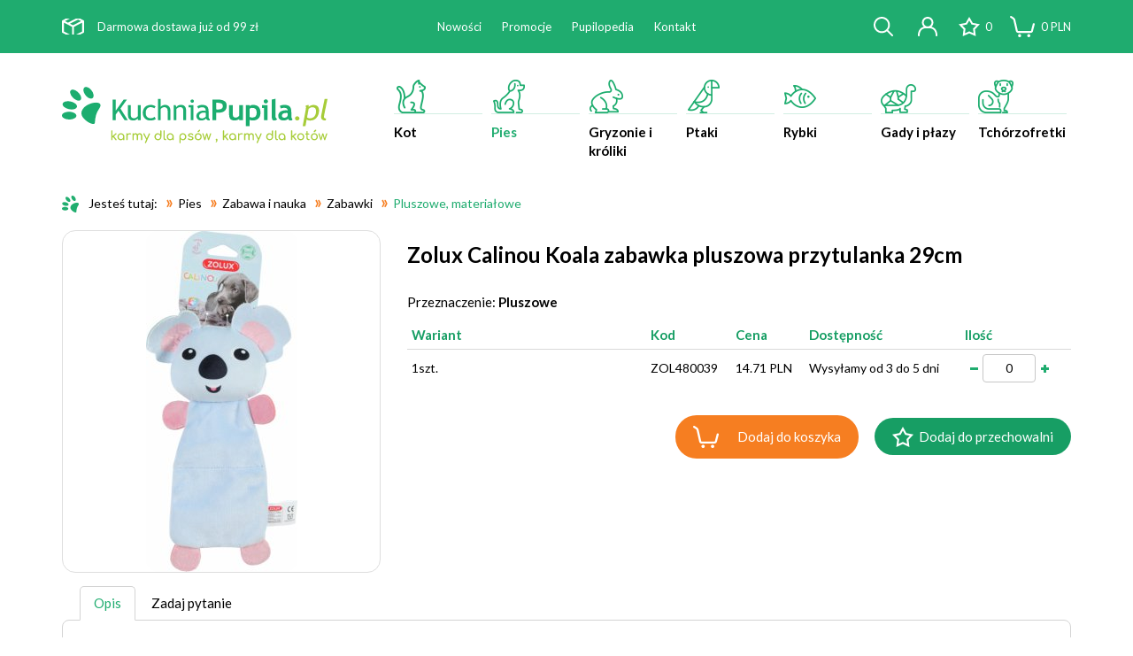

--- FILE ---
content_type: text/html; charset=utf-8
request_url: https://www.kuchniapupila.pl/pies/zabawa-i-nauka/zabawki/zabawki-pluszowe-dla-psow/zolux-calinou-koala-zabawka-pluszowa-przytulanka-29cm,p1288872925
body_size: 7139
content:
<!DOCTYPE html>
<html lang="pl">
    <head>
        <title>Zolux Calinou Koala zabawka pluszowa przytulanka 29cm  - Pluszowe, materiałowe - Zabawki - Zabawa i nauka - Pies - Kuchniapupila - Warszawa</title>

        <meta id="viewport" name="viewport" content="width=device-width, initial-scale=1.0" />
        <meta http-equiv="Content-Type" content="text/html; charset=utf-8" />
        <meta name="description" content="CALINOU to nowa gama pluszowych zabawek dla ps&oacute;w zaprojektowanych w&nbsp;duchu eko. W&nbsp;skład gamy wchodzą postacie zwierząt: koala, kuoka i&nbsp;panda, każda dostępna w 3" />
        
        <meta property="og:title" content="Zolux Calinou Koala zabawka pluszowa przytulanka 29cm"/>
        <meta property="og:url" content="http://www.kuchniapupila.pl/pies/zabawa-i-nauka/zabawki/zabawki-pluszowe-dla-psow/zolux-calinou-koala-zabawka-pluszowa-przytulanka-29cm,p1288872925"/>
        <meta property="og:type" content="product"/>
        <meta property="og:description" content="CALINOU to nowa gama pluszowych zabawek dla ps&oacute;w zaprojektowanych w&nbsp;duchu eko. W&nbsp;skład gamy wchodzą postacie zwierząt: koala, kuoka i&nbsp;panda, każda dostępna w 3"/>
        <meta property="og:site_name" content="www.kuchniapupila.pl"/>
        
        
        <meta property='og:image' content='http://www.kuchniapupila.pl/files/62017320/7b_1.jpg'/>
        

        
        	<link href="/css/all_gzip.css?v=13" type="text/css" rel="stylesheet" />
        

        <link rel="shortcut icon" href="/grafika/favicon.ico" type="image/x-icon" />
        <link rel="icon" href="/grafika/favicon.ico" type="image/x-icon" />

        
        <!--[if lt IE 9]>
            <script src="https://oss.maxcdn.com/libs/html5shiv/3.7.0/html5shiv.js"></script>
            <script src="https://oss.maxcdn.com/libs/respond.js/1.4.2/respond.min.js"></script>
        <![endif]-->

        
        

        

        
<script type="text/plain" data-cookiecategory="all">
  (function(i,s,o,g,r,a,m){i['GoogleAnalyticsObject']=r;i[r]=i[r]||function(){
  (i[r].q=i[r].q||[]).push(arguments)},i[r].l=1*new Date();a=s.createElement(o),
  m=s.getElementsByTagName(o)[0];a.async=1;a.src=g;m.parentNode.insertBefore(a,m)
  })(window,document,'script','//www.google-analytics.com/analytics.js','ga');
  ga('create', 'UA-132076432-1', 'auto');
  ga('send', 'pageview');
</script>


<script type="application/ld+json">
{
"@context" : "http://schema.org",
"@type" : "Organization",
"name" : "Kuchniapupila - Warszawa",
"url" : "http://www.kuchniapupila.pl",

"logo": "http://www.kuchniapupila.pl/grafika/logo.png",
"contactPoint" : [
{ "@type" : "ContactPoint",
"telephone" : "+48226433936",
"contactType" : "customer service"
} ],
"potentialAction": {
"@type": "SearchAction",
"target": "http://www.kuchniapupila.pl/?q={search_term_string}",
"query-input": "required name=search_term_string"
}
}
</script>
    </head>

    <body class="body prod1288872925">
        <div class="logo-print">
            <img src="/grafika/logo.png" alt="" />
        </div>

        <header>
            <div class="header-shop">
                <div class="container">
                    <div class="header-shop-inner">
                        <div class="delivery">
                            Darmowa dostawa już od 99 zł
                        </div>
                        <div class="nav-shop">
    <span class="search-trigger"></span>
    
        <a class="login tt" data-placement="bottom" data-title="Logowanie" href="https://www.kuchniapupila.pl/user/account">
            <span class="user-label">Logowanie</span>
        </a>
    

    <a href="https://www.kuchniapupila.pl/cart#to-przechowalnia" id="przechowalnia" class="tt" data-placement="bottom" data-title="Przechowalnia">
        <span id="przechowalnia_ile">0</span>
    </a>
    
    <a href="https://www.kuchniapupila.pl/cart" id="koszyk" class="tt" data-placement="bottom" data-title="Twój koszyk">
        <span id="cart_value">0</span>  PLN  
    </a> 

    
    <div class="login-window">  
        <form name="formularz" action="/user/account" method="post" class="dmsvalidate form-horizontal">
            <input name="sform" type="hidden" />
            <script>
              document.write('<input name="back_url" type="hidden" value="'+location.href+'">');
            </script>
        
            
            
            <input id="f_emial" rel="req_email" type="text" name="email"  value="" placeholder="E-mail" />                
            <input id="f_haslo_uzytkownika" rel="req" type="password" name="haslo_uzytkownika" placeholder="Hasło"  value="" />
            <br />
            <a href="/user/register" class="link link-system">Zarejestruj się</a>
            <a href="/user/password-forgotten" class="link link-system">Nie pamiętasz hasła?</a>
            <button type="submit" class="btn btn-default btn-system">Loguj</button>
        </form>
    </div>
    
</div>

                        <div class="search">
    <form action="/" method="GET">
        
        <input type="text" name="q" value="" placeholder="Szukaj w serwisie...." />
        <button type="submit"></button>
    </form>
</div>
                    </div>
                </div>
            </div>
            
            <div class="header-main">
                <div class="container">
                    <div class="logo">
                        <a href="/"></a>
                    </div>

                    <div class="navbar-header">
                        <button type="button" class="navbar-toggle" data-toggle="collapse" data-target=".navbar-collapse-header"></button>
                    </div>

                    <div class="navbar-collapse collapse navbar-collapse-header">
                        <ul class="nav navbar-nav navbar-right nav-header">
                            
<li class="m1 dropdown-4 mdropdown multi-column">
    <a style="cursor:pointer">
        
        <span class="ico">
            <img src="/files/kot.png" alt="ico-menu">
        </span>
        
        Kot
    </a>

    
    <div class="dropdown-menu">
        <div class="mcol mcol-4">
            <div class="row">
                
                <div class="col-xx-12 col-xs-6 col-sm-6 col-lg-3  in-mode">
                    
                      <ul>
                        <li class="m2">
                            <a href="/kot/karmy-dla-kotow">Karmy dla kotów</a>                           
                        </li>
                        
                            
                                <li class="m3">
                                    <a href="/kot/karmy-dla-kotow/suche">Suche</a>
                                </li>
                            
                                <li class="m3">
                                    <a href="/kot/karmy-dla-kotow/puszki">Puszki</a>
                                </li>
                            
                                <li class="m3">
                                    <a href="/kot/karmy-dla-kotow/diety-weterynaryjne-dla-kotow">Diety weterynaryjne</a>
                                </li>
                            
                                <li class="m3">
                                    <a href="/kot/karmy-dla-kotow/mleko">Mleko</a>
                                </li>
                            
                                <li class="m3">
                                    <a href="/kot/karmy-dla-kotow/przysmaki-dla-kotow">Przysmaki</a>
                                </li>
                            
                                <li class="m3">
                                    <a href="/kot/karmy-dla-kotow/trawa-dla-kotow">Trawa</a>
                                </li>
                            
                        
                    </ul>
                    
                </div>
                
                <div class="col-xx-12 col-xs-6 col-sm-6 col-lg-3  in-mode">
                    
                      <ul>
                        <li class="m2">
                            <a href="/kot/akcesoria">Akcesoria</a>                           
                        </li>
                        
                            
                                <li class="m3">
                                    <a href="/kot/akcesoria/obroze-smycze-szalki-adresowki">Obroże, smycze, szelki, adresówki</a>
                                </li>
                            
                                <li class="m3">
                                    <a href="/kot/akcesoria/miski-dla-kotow">Miski, podkładki, pojemniki</a>
                                </li>
                            
                                <li class="m3">
                                    <a href="/kot/akcesoria/legowiska-dla-kotow">Legowiska</a>
                                </li>
                            
                                <li class="m3">
                                    <a href="/kot/akcesoria/koc-dla-kota">Koce</a>
                                </li>
                            
                                <li class="m3">
                                    <a href="/kot/akcesoria/drapaki-tunele">Drapaki, tunele</a>
                                </li>
                            
                                <li class="m3">
                                    <a href="/kot/akcesoria/transportery-klatki-siatki">Transportery, klatki, siatki</a>
                                </li>
                            
                                <li class="m3">
                                    <a href="/kot/akcesoria/nagrobki-dla-zwierzat">Nagrobki</a>
                                </li>
                            
                                <li class="m3">
                                    <a href="/kot/akcesoria/akcesoria-dla-kotow">Pozostałe</a>
                                </li>
                            
                        
                    </ul>
                    
                </div>
                
                <div class="col-xx-12 col-xs-6 col-sm-6 col-lg-3  in-mode">
                    
                      <ul>
                        <li class="m2">
                            <a href="/kot/zdrowie">Zdrowie</a>                           
                        </li>
                        
                            
                                <li class="m3">
                                    <a href="/kot/zdrowie/preparaty-doustne-dla-kotow">Preparaty doustne</a>
                                </li>
                            
                                <li class="m3">
                                    <a href="/kot/zdrowie/preparaty-na-wlos">Preparaty na włos</a>
                                </li>
                            
                                <li class="m3">
                                    <a href="/kot/zdrowie/oczy-uszy">Pielęgnacja oczu i uszu</a>
                                </li>
                            
                                <li class="m3">
                                    <a href="/kot/zdrowie/behawioralne">Behawioralne</a>
                                </li>
                            
                                <li class="m3">
                                    <a href="/kot/zdrowie/testy">Testy</a>
                                </li>
                            
                        
                    </ul>
                    
                </div>
                
                
                <div class="col-xx-12 col-xs-6 col-sm-6 col-lg-3">
                    <ul>
                        
                            <li class="m2">
                                <a href="/kot/czystosc">Czystość</a>
                            </li>
                        
                            <li class="m2">
                                <a href="/kot/zabawa-i-nauka">Zabawa i nauka</a>
                            </li>
                        
                    </ul>
                </div>
                
            </div>
        </div>
    </div>
    

</li>

<li class="m1 dropdown-4 mdropdown multi-column active">
    <a style="cursor:pointer">
        
        <span class="ico">
            <img src="/files/492pies.png" alt="ico-menu">
        </span>
        
        Pies
    </a>

    
    <div class="dropdown-menu">
        <div class="mcol mcol-4">
            <div class="row">
                
                <div class="col-xx-12 col-xs-6 col-sm-6 col-lg-3  in-mode">
                    
                      <ul>
                        <li class="m2">
                            <a href="/pies/karmy-dla-psow">Karmy dla psów</a>                           
                        </li>
                        
                            
                                <li class="m3">
                                    <a href="/pies/karmy-dla-psow/suche">Suche</a>
                                </li>
                            
                                <li class="m3">
                                    <a href="/pies/karmy-dla-psow/puszki">Puszki</a>
                                </li>
                            
                                <li class="m3">
                                    <a href="/pies/karmy-dla-psow/diety-weterynaryjne">Diety weterynaryjne</a>
                                </li>
                            
                                <li class="m3">
                                    <a href="/pies/karmy-dla-psow/mleko">Mleko</a>
                                </li>
                            
                                <li class="m3">
                                    <a href="/pies/karmy-dla-psow/przysmaki">Przysmaki</a>
                                </li>
                            
                        
                    </ul>
                    
                </div>
                
                <div class="col-xx-12 col-xs-6 col-sm-6 col-lg-3  in-mode">
                    
                      <ul>
                        <li class="m2">
                            <a href="/pies/akcesoria">Akcesoria</a>                           
                        </li>
                        
                            
                                <li class="m3">
                                    <a href="/pies/akcesoria/czas-na-rower-z-psem">Na rower</a>
                                </li>
                            
                                <li class="m3">
                                    <a href="/pies/akcesoria/obroze-smycze-szelki-adresowki">Obroże, smycze, szelki, adresówki</a>
                                </li>
                            
                                <li class="m3">
                                    <a href="/pies/akcesoria/miski-dla-psow">Miski, podkładki, pojemniki</a>
                                </li>
                            
                                <li class="m3">
                                    <a href="/pies/akcesoria/legowiska-dla-psow">Legowiska</a>
                                </li>
                            
                                <li class="m3">
                                    <a href="/pies/akcesoria/koce-dla-psow">Koce</a>
                                </li>
                            
                                <li class="m3">
                                    <a href="/pies/akcesoria/transportery-torby-klatki">Transportery, torby, klatki</a>
                                </li>
                            
                                <li class="m3">
                                    <a href="/pies/akcesoria/barierki-rampy-schody">Barierki, rampy, schody</a>
                                </li>
                            
                                <li class="m3">
                                    <a href="/pies/akcesoria/do-auta">Do auta</a>
                                </li>
                            
                                <li class="m3">
                                    <a href="/pies/akcesoria/akcesoria-dentystyczne-dla-psow">Dentystyczne</a>
                                </li>
                            
                                <li class="m3">
                                    <a href="/pies/akcesoria/basen-dla-psa">Baseny</a>
                                </li>
                            
                                <li class="m3">
                                    <a href="/pies/akcesoria/nagrobki-dla-psow">Nagrobki</a>
                                </li>
                            
                                <li class="m3">
                                    <a href="/pies/akcesoria/pozostale-akcesoria">Pozostałe akcesoria</a>
                                </li>
                            
                        
                    </ul>
                    
                </div>
                
                <div class="col-xx-12 col-xs-6 col-sm-6 col-lg-3  in-mode">
                    
                      <ul>
                        <li class="m2">
                            <a href="/pies/zdrowie">Zdrowie</a>                           
                        </li>
                        
                            
                                <li class="m3">
                                    <a href="/pies/zdrowie/preparaty-doustne-dla-psow">Preparaty doustne</a>
                                </li>
                            
                                <li class="m3">
                                    <a href="/pies/zdrowie/preparaty-na-wlos-dla-psow">Preparaty na wlos</a>
                                </li>
                            
                                <li class="m3">
                                    <a href="/pies/zdrowie/oczy-uszy">Pielęgnacja oczu i uszu</a>
                                </li>
                            
                                <li class="m3">
                                    <a href="/pies/zdrowie/apteczka">Apteczka</a>
                                </li>
                            
                                <li class="m3">
                                    <a href="/pies/zdrowie/testy">Testy</a>
                                </li>
                            
                        
                    </ul>
                    
                </div>
                
                
                <div class="col-xx-12 col-xs-6 col-sm-6 col-lg-3">
                    <ul>
                        
                            <li class="m2">
                                <a href="/pies/czystosc">Czystość</a>
                            </li>
                        
                            <li class="m2">
                                <a href="/pies/zabawa-i-nauka">Zabawa i nauka</a>
                            </li>
                        
                    </ul>
                </div>
                
            </div>
        </div>
    </div>
    

</li>

<li class="m1 dropdown-4 mdropdown multi-column">
    <a style="cursor:pointer">
        
        <span class="ico">
            <img src="/files/gryzonie.png" alt="ico-menu">
        </span>
        
        Gryzonie i króliki
    </a>

    
    <div class="dropdown-menu">
        <div class="mcol mcol-4">
            <div class="row">
                
                <div class="col-xx-12 col-xs-6 col-sm-6 col-lg-3  in-mode">
                    
                      <ul>
                        <li class="m2">
                            <a href="/gryzonie-i-kroliki/szczur">Szczur</a>                           
                        </li>
                        
                            
                                <li class="m3">
                                    <a href="/gryzonie-i-kroliki/szczur/pokarm">Pokarm</a>
                                </li>
                            
                                <li class="m3">
                                    <a href="/gryzonie-i-kroliki/szczur/akcesoria">Akcesoria</a>
                                </li>
                            
                                <li class="m3">
                                    <a href="/gryzonie-i-kroliki/szczur/czystosc">Czystość</a>
                                </li>
                            
                                <li class="m3">
                                    <a href="/gryzonie-i-kroliki/szczur/zdrowie">Zdrowie</a>
                                </li>
                            
                                <li class="m3">
                                    <a href="/gryzonie-i-kroliki/szczur/zabawa-i-nauka">Zabawa i nauka</a>
                                </li>
                            
                        
                    </ul>
                    
                      <ul>
                        <li class="m2">
                            <a href="/gryzonie-i-kroliki/mysz">Mysz</a>                           
                        </li>
                        
                            
                                <li class="m3">
                                    <a href="/gryzonie-i-kroliki/mysz/pokarm">Pokarm</a>
                                </li>
                            
                                <li class="m3">
                                    <a href="/gryzonie-i-kroliki/mysz/akcesoria">Akcesoria</a>
                                </li>
                            
                                <li class="m3">
                                    <a href="/gryzonie-i-kroliki/mysz/czystosc">Czystość</a>
                                </li>
                            
                                <li class="m3">
                                    <a href="/gryzonie-i-kroliki/mysz/zdrowie">Zdrowie</a>
                                </li>
                            
                                <li class="m3">
                                    <a href="/gryzonie-i-kroliki/mysz/zabawa-i-nauka">Zabawa i nauka</a>
                                </li>
                            
                        
                    </ul>
                    
                </div>
                
                <div class="col-xx-12 col-xs-6 col-sm-6 col-lg-3  in-mode">
                    
                      <ul>
                        <li class="m2">
                            <a href="/gryzonie-i-kroliki/myszoskoczek">Myszoskoczek</a>                           
                        </li>
                        
                            
                                <li class="m3">
                                    <a href="/gryzonie-i-kroliki/myszoskoczek/pokarm">Pokarm</a>
                                </li>
                            
                                <li class="m3">
                                    <a href="/gryzonie-i-kroliki/myszoskoczek/akcesoria">Akcesoria</a>
                                </li>
                            
                                <li class="m3">
                                    <a href="/gryzonie-i-kroliki/myszoskoczek/czystosc">Czystość</a>
                                </li>
                            
                                <li class="m3">
                                    <a href="/gryzonie-i-kroliki/myszoskoczek/zdrowie">Zdrowie</a>
                                </li>
                            
                                <li class="m3">
                                    <a href="/gryzonie-i-kroliki/myszoskoczek/zabawa-i-nauka">Zabawa i nauka</a>
                                </li>
                            
                        
                    </ul>
                    
                      <ul>
                        <li class="m2">
                            <a href="/gryzonie-i-kroliki/chomik">Chomik</a>                           
                        </li>
                        
                            
                                <li class="m3">
                                    <a href="/gryzonie-i-kroliki/chomik/pokarm">Pokarm</a>
                                </li>
                            
                                <li class="m3">
                                    <a href="/gryzonie-i-kroliki/chomik/akcesoria">Akcesoria</a>
                                </li>
                            
                                <li class="m3">
                                    <a href="/gryzonie-i-kroliki/chomik/czystosc">Czystość</a>
                                </li>
                            
                                <li class="m3">
                                    <a href="/gryzonie-i-kroliki/chomik/zdrowie">Zdrowie</a>
                                </li>
                            
                                <li class="m3">
                                    <a href="/gryzonie-i-kroliki/chomik/zabawa-i-nauka">Zabawa i nauka</a>
                                </li>
                            
                        
                    </ul>
                    
                </div>
                
                <div class="col-xx-12 col-xs-6 col-sm-6 col-lg-3  in-mode">
                    
                      <ul>
                        <li class="m2">
                            <a href="/gryzonie-i-kroliki/krolik">Królik</a>                           
                        </li>
                        
                            
                                <li class="m3">
                                    <a href="/gryzonie-i-kroliki/krolik/pokarm">Pokarm</a>
                                </li>
                            
                                <li class="m3">
                                    <a href="/gryzonie-i-kroliki/krolik/akcesoria">Akcesoria</a>
                                </li>
                            
                                <li class="m3">
                                    <a href="/gryzonie-i-kroliki/krolik/czystosc">Czystość</a>
                                </li>
                            
                                <li class="m3">
                                    <a href="/gryzonie-i-kroliki/krolik/zdrowie">Zdrowie</a>
                                </li>
                            
                                <li class="m3">
                                    <a href="/gryzonie-i-kroliki/krolik/zabawa-i-nauka">Zabawa i nauka</a>
                                </li>
                            
                        
                    </ul>
                    
                      <ul>
                        <li class="m2">
                            <a href="/gryzonie-i-kroliki/swinka-morska">Świnka Morska</a>                           
                        </li>
                        
                            
                                <li class="m3">
                                    <a href="/gryzonie-i-kroliki/swinka-morska/pokarm">Pokarm</a>
                                </li>
                            
                                <li class="m3">
                                    <a href="/gryzonie-i-kroliki/swinka-morska/akcesoria">Akcesoria</a>
                                </li>
                            
                                <li class="m3">
                                    <a href="/gryzonie-i-kroliki/swinka-morska/czystosc">Czystość</a>
                                </li>
                            
                                <li class="m3">
                                    <a href="/gryzonie-i-kroliki/swinka-morska/zdrowie">Zdrowie</a>
                                </li>
                            
                                <li class="m3">
                                    <a href="/gryzonie-i-kroliki/swinka-morska/zabawa-i-nauka">Zabawa i nauka</a>
                                </li>
                            
                        
                    </ul>
                    
                </div>
                
                <div class="col-xx-12 col-xs-6 col-sm-6 col-lg-3  in-mode">
                    
                      <ul>
                        <li class="m2">
                            <a href="/gryzonie-i-kroliki/koszatniczka">Koszatniczka</a>                           
                        </li>
                        
                            
                                <li class="m3">
                                    <a href="/gryzonie-i-kroliki/koszatniczka/pokarm">Pokarm</a>
                                </li>
                            
                                <li class="m3">
                                    <a href="/gryzonie-i-kroliki/koszatniczka/akcesoria">Akcesoria</a>
                                </li>
                            
                                <li class="m3">
                                    <a href="/gryzonie-i-kroliki/koszatniczka/czystosc">Czystość</a>
                                </li>
                            
                                <li class="m3">
                                    <a href="/gryzonie-i-kroliki/koszatniczka/zdrowie">Zdrowie</a>
                                </li>
                            
                                <li class="m3">
                                    <a href="/gryzonie-i-kroliki/koszatniczka/zabawa-i-nauka">Zabawa i nauka</a>
                                </li>
                            
                        
                    </ul>
                    
                      <ul>
                        <li class="m2">
                            <a href="/gryzonie-i-kroliki/szynszyla">Szynszyla</a>                           
                        </li>
                        
                            
                                <li class="m3">
                                    <a href="/gryzonie-i-kroliki/szynszyla/pokarm">Pokarm</a>
                                </li>
                            
                                <li class="m3">
                                    <a href="/gryzonie-i-kroliki/szynszyla/akcesoria">Akcesoria</a>
                                </li>
                            
                                <li class="m3">
                                    <a href="/gryzonie-i-kroliki/szynszyla/czystosc">Czystość</a>
                                </li>
                            
                                <li class="m3">
                                    <a href="/gryzonie-i-kroliki/szynszyla/zdrowie">Zdrowie</a>
                                </li>
                            
                                <li class="m3">
                                    <a href="/gryzonie-i-kroliki/szynszyla/zabawa-i-nauka">Zabawa i nauka</a>
                                </li>
                            
                        
                    </ul>
                    
                </div>
                
                <div class="col-xx-12 col-xs-6 col-sm-6 col-lg-3  in-mode">
                    
                      <ul>
                        <li class="m2">
                            <a href="/gryzonie-i-kroliki/wolno-zyjace">Wolno żyjące</a>                           
                        </li>
                        
                            
                                <li class="m3">
                                    <a href="/gryzonie-i-kroliki/wolno-zyjace/pokarm">Pokarm</a>
                                </li>
                            
                        
                    </ul>
                    
                </div>
                
                
            </div>
        </div>
    </div>
    

</li>

<li class="m1 dropdown-3 mdropdown multi-column">
    <a style="cursor:pointer">
        
        <span class="ico">
            <img src="/files/ptaki.png" alt="ico-menu">
        </span>
        
        Ptaki
    </a>

    
    <div class="dropdown-menu">
        <div class="mcol mcol-3">
            <div class="row">
                
                <div class="col-xx-12 col-xs-6 col-sm-6 col-lg-4  in-mode">
                    
                      <ul>
                        <li class="m2">
                            <a href="/ptaki/pokarm-dla-ptakow">Pokarm dla ptaków</a>                           
                        </li>
                        
                            
                                <li class="m3">
                                    <a href="/ptaki/pokarm-dla-ptakow/suchy-pokarm">Suchy</a>
                                </li>
                            
                                <li class="m3">
                                    <a href="/ptaki/pokarm-dla-ptakow/kolby">Kolby</a>
                                </li>
                            
                                <li class="m3">
                                    <a href="/ptaki/pokarm-dla-ptakow/przysmaki">Przysmaki</a>
                                </li>
                            
                                <li class="m3">
                                    <a href="/ptaki/pokarm-dla-ptakow/sol-dla-prakow">Sól</a>
                                </li>
                            
                                <li class="m3">
                                    <a href="/ptaki/pokarm-dla-ptakow/wapno">Wapno, sepia, kamień</a>
                                </li>
                            
                                <li class="m3">
                                    <a href="/ptaki/pokarm-dla-ptakow/tluszczowy">Tłuszczowy</a>
                                </li>
                            
                        
                    </ul>
                    
                </div>
                
                <div class="col-xx-12 col-xs-6 col-sm-6 col-lg-4  in-mode">
                    
                      <ul>
                        <li class="m2">
                            <a href="/ptaki/akcesoria">Akcesoria</a>                           
                        </li>
                        
                            
                                <li class="m3">
                                    <a href="/ptaki/akcesoria/klatki">Klatki</a>
                                </li>
                            
                                <li class="m3">
                                    <a href="/ptaki/akcesoria/karmidla-poidla">Karmidła, poidła</a>
                                </li>
                            
                                <li class="m3">
                                    <a href="/ptaki/akcesoria/patyki">Patyki</a>
                                </li>
                            
                                <li class="m3">
                                    <a href="/ptaki/akcesoria/drabinki">Drabinki</a>
                                </li>
                            
                                <li class="m3">
                                    <a href="/ptaki/akcesoria/lusterka">Lusterka</a>
                                </li>
                            
                                <li class="m3">
                                    <a href="/ptaki/akcesoria/hustawki">Huśtawki</a>
                                </li>
                            
                                <li class="m3">
                                    <a href="/ptaki/akcesoria/karmniki">Karmniki</a>
                                </li>
                            
                                <li class="m3">
                                    <a href="/ptaki/akcesoria/legowki">Lęgówki</a>
                                </li>
                            
                                <li class="m3">
                                    <a href="/ptaki/akcesoria/baseny">Baseny</a>
                                </li>
                            
                                <li class="m3">
                                    <a href="/ptaki/akcesoria/sznury-dla-ptakow">Sznury</a>
                                </li>
                            
                                <li class="m3">
                                    <a href="/ptaki/akcesoria/pozostale">Pozostałe</a>
                                </li>
                            
                        
                    </ul>
                    
                </div>
                
                
                <div class="col-xx-12 col-xs-6 col-sm-6 col-lg-4">
                    <ul>
                        
                            <li class="m2">
                                <a href="/ptaki/czystosc">Czystość</a>
                            </li>
                        
                            <li class="m2">
                                <a href="/ptaki/zdrowie">Zdrowie</a>
                            </li>
                        
                            <li class="m2">
                                <a href="/ptaki/zabawa-i-nauka">Zabawa i nauka</a>
                            </li>
                        
                    </ul>
                </div>
                
            </div>
        </div>
    </div>
    

</li>

<li class="m1 dropdown-1 mdropdown normal-menu">
    <a href="/rybki">
        
        <span class="ico">
            <img src="/files/rybki.png" alt="ico-menu">
        </span>
        
        Rybki
    </a>

    
    <div class="dropdown-menu">
        <div class="mcol mcol-1">
            <div class="row">
                
                
                <div class="col-xx-12 col-xs-6 col-sm-6 col-lg-12">
                    <ul>
                        
                            <li class="m2">
                                <a href="/rybki/pokarm-dla-rybek">Pokarm dla rybek</a>
                            </li>
                        
                            <li class="m2">
                                <a href="/rybki/wyposazenie">Wyposażenie</a>
                            </li>
                        
                            <li class="m2">
                                <a href="/rybki/akcesoria">Akcesoria</a>
                            </li>
                        
                            <li class="m2">
                                <a href="/rybki/filrty">Filtry</a>
                            </li>
                        
                            <li class="m2">
                                <a href="/rybki/srodki-do-wody">Środki do wody</a>
                            </li>
                        
                    </ul>
                </div>
                
            </div>
        </div>
    </div>
    

</li>

<li class="m1 dropdown-2 mdropdown multi-column">
    <a style="cursor:pointer">
        
        <span class="ico">
            <img src="/files/zolw_1.png" alt="ico-menu">
        </span>
        
        Gady i płazy
    </a>

    
    <div class="dropdown-menu">
        <div class="mcol mcol-2">
            <div class="row">
                
                <div class="col-xx-12 col-xs-6 col-sm-6 col-lg-6  in-mode">
                    
                      <ul>
                        <li class="m2">
                            <a href="/gady-i-plazy/pokarm-dla-gadow-i-plazow">Pokarm dla gadów i płazów</a>                           
                        </li>
                        
                            
                                <li class="m3">
                                    <a href="/gady-i-plazy/pokarm-dla-gadow-i-plazow/suchy-pokarm">Suchy</a>
                                </li>
                            
                                <li class="m3">
                                    <a href="/gady-i-plazy/pokarm-dla-gadow-i-plazow/suszone-ryby-i-skorupiaki">Suszone ryby i skorupiaki</a>
                                </li>
                            
                        
                    </ul>
                    
                </div>
                
                
                <div class="col-xx-12 col-xs-6 col-sm-6 col-lg-6">
                    <ul>
                        
                            <li class="m2">
                                <a href="/gady-i-plazy/terrarium">Terrarium</a>
                            </li>
                        
                            <li class="m2">
                                <a href="/gady-i-plazy/czystosc">Czystość</a>
                            </li>
                        
                            <li class="m2">
                                <a href="/gady-i-plazy/witaminy-i-odzywki">Witaminy i odżywki</a>
                            </li>
                        
                            <li class="m2">
                                <a href="/gady-i-plazy/literatura">Literatura</a>
                            </li>
                        
                    </ul>
                </div>
                
            </div>
        </div>
    </div>
    

</li>

<li class="m1 dropdown-1 mdropdown normal-menu">
    <a href="/tchorzofretki">
        
        <span class="ico">
            <img src="/files/tchorzofredka.png" alt="ico-menu">
        </span>
        
        Tchórzofretki
    </a>

    
    <div class="dropdown-menu">
        <div class="mcol mcol-1">
            <div class="row">
                
                
                <div class="col-xx-12 col-xs-6 col-sm-6 col-lg-12">
                    <ul>
                        
                            <li class="m2">
                                <a href="/tchorzofretki/pokarm-dla-tchorzofretek">Pokarm dla tchórzofretek</a>
                            </li>
                        
                            <li class="m2">
                                <a href="/tchorzofretki/czystosc">Czystość</a>
                            </li>
                        
                            <li class="m2">
                                <a href="/tchorzofretki/akcesoria">Akcesoria</a>
                            </li>
                        
                            <li class="m2">
                                <a href="/tchorzofretki/zabawa">Zabawa</a>
                            </li>
                        
                            <li class="m2">
                                <a href="/tchorzofretki/zdrowie">Zdrowie</a>
                            </li>
                        
                    </ul>
                </div>
                
            </div>
        </div>
    </div>
    

</li>

                        </ul>

                        
                        <ul class="nav-top">
                            
                            <li><a href="/nowosci" >Nowości</a></li>
                            
                            <li><a href="/promocje" >Promocje</a></li>
                            
                            <li><a href="/pupilopedia" >Pupilopedia</a></li>
                            
                            <li><a href="/kontakt" >Kontakt</a></li>
                            
                        </ul>
                        
                    </div>
                </div>
            </div>
        </header>

        <div class="header-spacer"></div>

        <div class="content-wrapper">

            

            <div class="container">

                <div class="contents">

                    
<ol class="breadcrumb no-border">
    <li>
        Jesteś tutaj: 
    </li>
    
    
    
    <li itemscope itemtype="http://data-vocabulary.org/Breadcrumb" class="breadcrumb-1">
        <a itemprop="url" href="/?q=zabawka+dla+gryzoni">
            <span  itemprop="title">Pies</span>
        </a>
    </li>
    
    
    
    
    <li itemscope itemtype="http://data-vocabulary.org/Breadcrumb" class="breadcrumb-2">
        <a itemprop="url" href="/pies/zabawa-i-nauka">
            <span  itemprop="title">Zabawa i nauka</span>
        </a>
    </li>
    
    
    
    
    <li itemscope itemtype="http://data-vocabulary.org/Breadcrumb" class="breadcrumb-3">
        <a itemprop="url" href="/pies/zabawa-i-nauka/zabawki">
            <span  itemprop="title">Zabawki</span>
        </a>
    </li>
    
    
    
    
    <li itemscope itemtype="http://data-vocabulary.org/Breadcrumb" class="breadcrumb-4">
        <a itemprop="url" href="/pies/zabawa-i-nauka/zabawki/zabawki-pluszowe-dla-psow">
            <span  itemprop="title">Pluszowe, materiałowe</span>
        </a>
    </li>
    
    
    
    
</ol>


                    

                    <div id="main" class="row row-offcanvas row-offcanvas-left">

                        

                        <div id="content" class="col-sm-12 col-xs-12">
                            

	

    

    

        <div class="product" itemscope itemtype="http://schema.org/Product">

    <div class="row">

        <div class="product-title col-md-8 col-sm-7 col-xs-12">
            <h1 itemprop="name">Zolux Calinou Koala zabawka pluszowa przytulanka 29cm</h1>
        </div>

        
        <div class="col-md-4 col-sm-5 col-xs-12">
            <div class="images">

    <div class="image">
        <a class="DmsImageBox" href="/files/62017320/7b_1,w_1200,_small.jpg"><img src="/files/62017320/7b_1,w_385,_small.jpg" alt="Zolux Calinou Koala zabawka pluszowa przytulanka 29cm" /></a>
    </div>

    

</div>


        </div>
        

        <div class="col-md-8 col-sm-7 col-xs-12">

            <div class="description">

                
                 
<div class="specyfikacja">
    
    
        <p>
            Przeznaczenie: <b>Pluszowe</b>
	    </p>
    
    
</div>


                 


                
				<form onsubmit="return checkProdukt();" action="?" method="get" class="nomargs" name="zakup">
                        <input type="hidden" name="rkup" value="1317247164">
                        <input type="hidden" name="ext" value="A" />
                        <input type="hidden" name="PHPSESSID" value="" />

                        <div class="product-spec-versions">

                            <div class="table-div-variants">

                                <div class="tr">
                                    <div class="th th-name">
                                        Wariant
                                    </div>
                                    <div class="th th-code">Kod</div>
                                    <div class="th th-price">Cena</div>
                                    <div class="th th-availability">Dostępność</div>
                                    <div class="th th-amount">Ilość</div>
                                </div>

                                
                                <div class="tr" id="w741581623" itemprop="offers" itemscope itemtype="http://schema.org/Offer">
                                    <div class="td-name">
                                        <div itemprop="name">
                                            
                                            <span>1szt.</span>
                                        </div>
                                    </div>

                                    <div class="td-code">
                                        <div itemprop="mpn">ZOL480039</div>
                                    </div>

                                    <div class="td-price">
                                        <div class="price">
                                            
                                            <span itemprop="price" content="14.71">14.71</span><span itemprop="priceCurrency" content="PLN"> PLN</span>
                                        </div>

                                    </div>

                                    <div class="td-availability">
                                        <span class="availability" itemprop="availability" content="InStock">Wysyłamy od 3 do 5 dni
                                        
                                        </span>
                                        

                                        

                                    </div>

                                    <div class="td-amount">
                                        <div class="amount">
                                            <input type="text" value="0" name="ile_741581623" />
                                            <span class="up"></span>
                                            <span class="down"></span>
                                        </div>
                                    </div>

                                </div>
                                

                            </div>

                            
                            <div class="product-cart">
                                
                                <button id="product-cart" class="btn-cart" onclick="if(checkProdukt('zakup')){return dodajDoKoszyka(this,'zakup','5bgkk0h5scsp4a5d4cdtljj2u5','','62017320/7b_1.jpg');}else {return false;}">
                                 Dodaj do koszyka
                                </button>
                                

                                <button type="button" class="btn-przechowalnia" onclick="return dodajDoPrzechowalni(this,'1288872925','5bgkk0h5scsp4a5d4cdtljj2u5','','62017320/7b_1.jpg');">Dodaj do przechowalni</button>
                             </div>

                        </div>


		        </form>

               


            </div>

        </div>

    </div>

    <div class="tabs">

        <div role="tabpanel">

    <ul class="nav nav-tabs" role=tablist>
        
        <li>
            <a href="#tab-opis" aria-controls="tab-opis" role="tab" data-toggle="tab">
                Opis
            </a>
        </li>
        

        

        

        

        <li>
            <a href="#zadaj_pytanie"  aria-controls="zadaj_pytanie" role="tab" data-toggle="tab">
                Zadaj pytanie
            </a>
        </li>
    </ul>

    <div class="tab-content">

        <div class="tab-pane active" id="tab-opis">
            <div itemprop="description" class="product-body">

                

                <p style="text-align: justify;">CALINOU to nowa gama pluszowych zabawek dla&nbsp;ps&oacute;w zaprojektowanych w&nbsp;duchu eko. W&nbsp;skład gamy wchodzą postacie zwierząt: koala, kuoka i&nbsp;panda, każda dostępna w&nbsp;3 r&oacute;żnych wariantach (ze sznurkiem, do przytulania oraz&nbsp;w&nbsp;formie gryzaka). Zabawki są niezwykle odporne, dzięki zastosowaniu podszewki z&nbsp;wł&oacute;kniny, a także podw&oacute;jnych szw&oacute;w oraz&nbsp;wzmocnień. Wypełnienie oraz&nbsp;materiały powstały w&nbsp;100% z&nbsp;recyklingu. Zabawki CALINOU posiadają certyfikat CE, gwarantujący bezpieczeństwo produkt&oacute;w.</p> <p style="text-align: justify;"><strong>Zalety:</strong><br /> <br /> -koala-przytulanka<br /> -wypełnienie i&nbsp;materiał w&nbsp;100% z&nbsp;recyklingu<br /> -opakowanie w&nbsp;100% z&nbsp;recyklingu<br /> -certyfikat CE, gwarantujący bezpieczeństwo produkt&oacute;w<br /> -odporność: materiał z&nbsp;podszewką z&nbsp;wł&oacute;kniny, podw&oacute;jne szwy i&nbsp;wzmocnienia<br /> -szeleszczący papier wewnątrz, by dodatkowo stymulować zwierzę<br /> <br /> -wymiary produktu: 16 cm x 5 cm x 29 cm</p> 


            </div>
        </div>

        

        

        

        <div class="tab-pane" id="zadaj_pytanie">
            
		<form name="frm" rel="content_pop" class="dmsvalidate form-horizontal" method="POST" action="/?file_id=62017320&zapytaj=1288872925">
		<input type="hidden" name="sform" value="" />
		  
		  <div class="cms_body">
			    <div class="form-group">
			      <label class="col-sm-4 control-label" for="f_imie_i_nazwisko">Twoje imię i nazwisko:</label>
			      <div class="col-sm-6">
			        <input class="form-control" id="f_imie_i_nazwisko" rel="req" type="text" name="imie_i_nazwisko" value="" />
			      </div>
			    </div>
			    <div class="form-group">
			      <label class="col-sm-4 control-label" for="f_email">Twój adres e-mail:</label>
			      <div class="col-sm-6">
			        <input class="form-control" id="f_email" rel="req_email" type="text" name="email" value="" />
			      </div>
			    </div>
			    <div class="form-group">
			      <label class="col-sm-4 control-label" for="f_pytanie">Twoje pytanie:</label>
			      <div class="col-sm-6">
			        <textarea rows="4" id="f_pytanie" rel="req" class="form-control" cols="20" name="pytanie"></textarea>
			      </div>
			    </div>
			    <div class="form-group mrgt25">
				   <div class="col-sm-offset-4 col-sm-8">
				     <button type="submit" class="btn btn-primary">Wyślij</button>
				   </div>
				</div>
		  </div>
		</form>
        </div>

    </div>

</div>


    </div>

</div>

<div class="product-card-bottom">

	

	
</div>


     




            




            



                        </div>
                    </div>

                    
                </div>

            </div>
        </div>

        <footer>
            <div class="container">
                <div class="footer">
                    <div class="nav-footer">
	<ul>
	
		<li>
		    <a href="/o-nas"  > O nas</a>  
		</li>
	
		<li>
		    <a href="/regulamin"  > Regulamin</a>  
		</li>
	
		<li>
		    <a href="http://www.hoteldlakotow.pl/"  > Hotel dla kotów</a>  
		</li>
	
		<li>
		    <a href="/czas-oczekiwania"  > Czas oczekiwania</a>  
		</li>
	
		<li>
		    <a href="/jak-kupowac"  > Jak kupować</a>  
		</li>
	
		<li>
		    <a href="/kontakt"  > Kontakt</a>  
		</li>
	
	</ul>
</div>

                    <div class="footer-info">
                        <a href="https://pasze.wetgiw.gov.pl/otc/demo/index.php?jezyk=1" target="_blank" class="pasze">
                            <img src="/grafika/vet.png" alt="" />
                        </a>

                        <div class="socials">
                            
                            <a class="allegro" href="http://allegro.pl/listing/user/listing.php?us_id=2772861" target="_blank"></a>
                            

                            
                            <a class="facebook" href="https://www.facebook.com/kuchniapupila/?fref=ts" target="_blank"></a>
                            

                            
                            <a class="instagram" href="https://www.instagram.com/kuchniapupila.pl/" target="_blank"></a>
                            
                        </div>
                    </div>
                    

                    <div class="copyright">
                        2016 © Kuchniapupila - Warszawa. Wszelkie prawa zastrzeżone.<br />
                        Projekt &amp; <a href="http://www.dms-cms.pl">cms</a>: <a title="Projektowanie stron Warszawa" href="http://www.zstudio.pl">www.zstudio.pl</a>
                    </div>
                </div>
            </div>
        </footer>

        
        <script async src="/js/all_gzip.js?v=12" type="text/javascript"></script>
		
    </body>
</html>


--- FILE ---
content_type: text/css;charset=UTF-8
request_url: https://www.kuchniapupila.pl/css/all_gzip.css?v=13
body_size: 49704
content:
/* w tym pliku dozwolone tylko 
 @import url(SCIEZKA_DO_FONTU);
*/
@import url(//fonts.googleapis.com/css?family=Lato:400,300,600,700&subset=latin,latin-ext);/*---------------------------------------------------
LESS Elements 0.9
---------------------------------------------------
A set of useful LESS mixins
More info at: http://lesselements.com
---------------------------------------------------*/
/* BOKSY */
/* Zminne glowne */
/* MUSI BYC PODZIELNE PRZEZ LICZBE KOLUMN */
/* Wyliczane automatycznie, raczej nie edytowac */
/* BOKSY END */
/*! normalize.css v3.0.2 | MIT License | git.io/normalize */
html {
 font-family: sans-serif;
 -ms-text-size-adjust: 100%;
 -webkit-text-size-adjust: 100%;
}
body {
 margin: 0;
}
article,
aside,
details,
figcaption,
figure,
footer,
header,
hgroup,
main,
menu,
nav,
section,
summary {
 display: block;
}
audio,
canvas,
progress,
video {
 display: inline-block;
 vertical-align: baseline;
}
audio:not([controls]) {
 display: none;
 height: 0;
}
[hidden],
template {
 display: none;
}
a {
 background-color: transparent;
}
a:active,
a:hover {
 outline: 0;
}
abbr[title] {
 border-bottom: 1px dotted;
}
b,
strong {
 font-weight: bold;
}
dfn {
 font-style: italic;
}
h1 {
 font-size: 2em;
 margin: 0.67em 0;
}
mark {
 background: #ff0;
 color: #000;
}
small {
 font-size: 80%;
}
sub,
sup {
 font-size: 75%;
 line-height: 0;
 position: relative;
 vertical-align: baseline;
}
sup {
 top: -0.5em;
}
sub {
 bottom: -0.25em;
}
img {
 border: 0;
}
svg:not(:root) {
 overflow: hidden;
}
figure {
 margin: 1em 40px;
}
hr {
 -moz-box-sizing: content-box;
 box-sizing: content-box;
 height: 0;
}
pre {
 overflow: auto;
}
code,
kbd,
pre,
samp {
 font-family: monospace, monospace;
 font-size: 1em;
}
button,
input,
optgroup,
select,
textarea {
 color: inherit;
 font: inherit;
 margin: 0;
}
button {
 overflow: visible;
}
button,
select {
 text-transform: none;
}
button,
html input[type="button"],
input[type="reset"],
input[type="submit"] {
 -webkit-appearance: button;
 cursor: pointer;
}
button[disabled],
html input[disabled] {
 cursor: default;
}
button::-moz-focus-inner,
input::-moz-focus-inner {
 border: 0;
 padding: 0;
}
input {
 line-height: normal;
}
input[type="checkbox"],
input[type="radio"] {
 box-sizing: border-box;
 padding: 0;
}
input[type="number"]::-webkit-inner-spin-button,
input[type="number"]::-webkit-outer-spin-button {
 height: auto;
}
input[type="search"] {
 -webkit-appearance: textfield;
 -moz-box-sizing: content-box;
 -webkit-box-sizing: content-box;
 box-sizing: content-box;
}
input[type="search"]::-webkit-search-cancel-button,
input[type="search"]::-webkit-search-decoration {
 -webkit-appearance: none;
}
fieldset {
 border: 1px solid #c0c0c0;
 margin: 0 2px;
 padding: 0.35em 0.625em 0.75em;
}
legend {
 border: 0;
 padding: 0;
}
textarea {
 overflow: auto;
}
optgroup {
 font-weight: bold;
}
table {
 border-collapse: collapse;
 border-spacing: 0;
}
td,
th {
 padding: 0;
}
/*! Source: https://github.com/h5bp/html5-boilerplate/blob/master/src/css/main.css */
@media print {
 *,
 *:before,
 *:after {
 background: transparent !important;
 color: #000 !important;
 box-shadow: none !important;
 text-shadow: none !important;
 }
 a,
 a:visited {
 text-decoration: underline;
 }
 a[href]:after {
 content: " (" attr(href) ")";
 }
 abbr[title]:after {
 content: " (" attr(title) ")";
 }
 a[href^="#"]:after,
 a[href^="javascript:"]:after {
 content: "";
 }
 pre,
 blockquote {
 border: 1px solid #999;
 page-break-inside: avoid;
 }
 thead {
 display: table-header-group;
 }
 tr,
 img {
 page-break-inside: avoid;
 }
 img {
 max-width: 100% !important;
 }
 p,
 h2,
 h3 {
 orphans: 3;
 widows: 3;
 }
 h2,
 h3 {
 page-break-after: avoid;
 }
 select {
 background: #fff !important;
 }
 .navbar {
 display: none;
 }
 .btn > .caret,
 .dropup > .btn > .caret {
 border-top-color: #000 !important;
 }
 .label {
 border: 1px solid #000;
 }
 .table {
 border-collapse: collapse !important;
 }
 .table td,
 .table th {
 background-color: #fff !important;
 }
 .table-bordered th,
 .table-bordered td {
 border: 1px solid #ddd !important;
 }
}
@font-face {
 font-family: 'Glyphicons Halflings';
 src: url('/css/fonts/glyphicons-halflings-regular.eot');
 src: url('/css/fonts/glyphicons-halflings-regular.eot?#iefix') format('embedded-opentype'), url('/css/fonts/glyphicons-halflings-regular.woff') format('woff'), url('/css/fonts/glyphicons-halflings-regular.ttf') format('truetype'), url('/css/fonts/glyphicons-halflings-regular.svg#glyphicons_halflingsregular') format('svg');
}
.glyphicon {
 position: relative;
 top: 1px;
 display: inline-block;
 font-family: 'Glyphicons Halflings';
 font-style: normal;
 font-weight: normal;
 line-height: 1;
 -webkit-font-smoothing: antialiased;
 -moz-osx-font-smoothing: grayscale;
}
.glyphicon-asterisk:before {
 content: "\2a";
}
.glyphicon-plus:before {
 content: "\2b";
}
.glyphicon-euro:before,
.glyphicon-eur:before {
 content: "\20ac";
}
.glyphicon-minus:before {
 content: "\2212";
}
.glyphicon-cloud:before {
 content: "\2601";
}
.glyphicon-envelope:before {
 content: "\2709";
}
.glyphicon-pencil:before {
 content: "\270f";
}
.glyphicon-glass:before {
 content: "\e001";
}
.glyphicon-music:before {
 content: "\e002";
}
.glyphicon-search:before {
 content: "\e003";
}
.glyphicon-heart:before {
 content: "\e005";
}
.glyphicon-star:before {
 content: "\e006";
}
.glyphicon-star-empty:before {
 content: "\e007";
}
.glyphicon-user:before {
 content: "\e008";
}
.glyphicon-film:before {
 content: "\e009";
}
.glyphicon-th-large:before {
 content: "\e010";
}
.glyphicon-th:before {
 content: "\e011";
}
.glyphicon-th-list:before {
 content: "\e012";
}
.glyphicon-ok:before {
 content: "\e013";
}
.glyphicon-remove:before {
 content: "\e014";
}
.glyphicon-zoom-in:before {
 content: "\e015";
}
.glyphicon-zoom-out:before {
 content: "\e016";
}
.glyphicon-off:before {
 content: "\e017";
}
.glyphicon-signal:before {
 content: "\e018";
}
.glyphicon-cog:before {
 content: "\e019";
}
.glyphicon-trash:before {
 content: "\e020";
}
.glyphicon-home:before {
 content: "\e021";
}
.glyphicon-file:before {
 content: "\e022";
}
.glyphicon-time:before {
 content: "\e023";
}
.glyphicon-road:before {
 content: "\e024";
}
.glyphicon-download-alt:before {
 content: "\e025";
}
.glyphicon-download:before {
 content: "\e026";
}
.glyphicon-upload:before {
 content: "\e027";
}
.glyphicon-inbox:before {
 content: "\e028";
}
.glyphicon-play-circle:before {
 content: "\e029";
}
.glyphicon-repeat:before {
 content: "\e030";
}
.glyphicon-refresh:before {
 content: "\e031";
}
.glyphicon-list-alt:before {
 content: "\e032";
}
.glyphicon-lock:before {
 content: "\e033";
}
.glyphicon-flag:before {
 content: "\e034";
}
.glyphicon-headphones:before {
 content: "\e035";
}
.glyphicon-volume-off:before {
 content: "\e036";
}
.glyphicon-volume-down:before {
 content: "\e037";
}
.glyphicon-volume-up:before {
 content: "\e038";
}
.glyphicon-qrcode:before {
 content: "\e039";
}
.glyphicon-barcode:before {
 content: "\e040";
}
.glyphicon-tag:before {
 content: "\e041";
}
.glyphicon-tags:before {
 content: "\e042";
}
.glyphicon-book:before {
 content: "\e043";
}
.glyphicon-bookmark:before {
 content: "\e044";
}
.glyphicon-print:before {
 content: "\e045";
}
.glyphicon-camera:before {
 content: "\e046";
}
.glyphicon-font:before {
 content: "\e047";
}
.glyphicon-bold:before {
 content: "\e048";
}
.glyphicon-italic:before {
 content: "\e049";
}
.glyphicon-text-height:before {
 content: "\e050";
}
.glyphicon-text-width:before {
 content: "\e051";
}
.glyphicon-align-left:before {
 content: "\e052";
}
.glyphicon-align-center:before {
 content: "\e053";
}
.glyphicon-align-right:before {
 content: "\e054";
}
.glyphicon-align-justify:before {
 content: "\e055";
}
.glyphicon-list:before {
 content: "\e056";
}
.glyphicon-indent-left:before {
 content: "\e057";
}
.glyphicon-indent-right:before {
 content: "\e058";
}
.glyphicon-facetime-video:before {
 content: "\e059";
}
.glyphicon-picture:before {
 content: "\e060";
}
.glyphicon-map-marker:before {
 content: "\e062";
}
.glyphicon-adjust:before {
 content: "\e063";
}
.glyphicon-tint:before {
 content: "\e064";
}
.glyphicon-edit:before {
 content: "\e065";
}
.glyphicon-share:before {
 content: "\e066";
}
.glyphicon-check:before {
 content: "\e067";
}
.glyphicon-move:before {
 content: "\e068";
}
.glyphicon-step-backward:before {
 content: "\e069";
}
.glyphicon-fast-backward:before {
 content: "\e070";
}
.glyphicon-backward:before {
 content: "\e071";
}
.glyphicon-play:before {
 content: "\e072";
}
.glyphicon-pause:before {
 content: "\e073";
}
.glyphicon-stop:before {
 content: "\e074";
}
.glyphicon-forward:before {
 content: "\e075";
}
.glyphicon-fast-forward:before {
 content: "\e076";
}
.glyphicon-step-forward:before {
 content: "\e077";
}
.glyphicon-eject:before {
 content: "\e078";
}
.glyphicon-chevron-left:before {
 content: "\e079";
}
.glyphicon-chevron-right:before {
 content: "\e080";
}
.glyphicon-plus-sign:before {
 content: "\e081";
}
.glyphicon-minus-sign:before {
 content: "\e082";
}
.glyphicon-remove-sign:before {
 content: "\e083";
}
.glyphicon-ok-sign:before {
 content: "\e084";
}
.glyphicon-question-sign:before {
 content: "\e085";
}
.glyphicon-info-sign:before {
 content: "\e086";
}
.glyphicon-screenshot:before {
 content: "\e087";
}
.glyphicon-remove-circle:before {
 content: "\e088";
}
.glyphicon-ok-circle:before {
 content: "\e089";
}
.glyphicon-ban-circle:before {
 content: "\e090";
}
.glyphicon-arrow-left:before {
 content: "\e091";
}
.glyphicon-arrow-right:before {
 content: "\e092";
}
.glyphicon-arrow-up:before {
 content: "\e093";
}
.glyphicon-arrow-down:before {
 content: "\e094";
}
.glyphicon-share-alt:before {
 content: "\e095";
}
.glyphicon-resize-full:before {
 content: "\e096";
}
.glyphicon-resize-small:before {
 content: "\e097";
}
.glyphicon-exclamation-sign:before {
 content: "\e101";
}
.glyphicon-gift:before {
 content: "\e102";
}
.glyphicon-leaf:before {
 content: "\e103";
}
.glyphicon-fire:before {
 content: "\e104";
}
.glyphicon-eye-open:before {
 content: "\e105";
}
.glyphicon-eye-close:before {
 content: "\e106";
}
.glyphicon-warning-sign:before {
 content: "\e107";
}
.glyphicon-plane:before {
 content: "\e108";
}
.glyphicon-calendar:before {
 content: "\e109";
}
.glyphicon-random:before {
 content: "\e110";
}
.glyphicon-comment:before {
 content: "\e111";
}
.glyphicon-magnet:before {
 content: "\e112";
}
.glyphicon-chevron-up:before {
 content: "\e113";
}
.glyphicon-chevron-down:before {
 content: "\e114";
}
.glyphicon-retweet:before {
 content: "\e115";
}
.glyphicon-shopping-cart:before {
 content: "\e116";
}
.glyphicon-folder-close:before {
 content: "\e117";
}
.glyphicon-folder-open:before {
 content: "\e118";
}
.glyphicon-resize-vertical:before {
 content: "\e119";
}
.glyphicon-resize-horizontal:before {
 content: "\e120";
}
.glyphicon-hdd:before {
 content: "\e121";
}
.glyphicon-bullhorn:before {
 content: "\e122";
}
.glyphicon-bell:before {
 content: "\e123";
}
.glyphicon-certificate:before {
 content: "\e124";
}
.glyphicon-thumbs-up:before {
 content: "\e125";
}
.glyphicon-thumbs-down:before {
 content: "\e126";
}
.glyphicon-hand-right:before {
 content: "\e127";
}
.glyphicon-hand-left:before {
 content: "\e128";
}
.glyphicon-hand-up:before {
 content: "\e129";
}
.glyphicon-hand-down:before {
 content: "\e130";
}
.glyphicon-circle-arrow-right:before {
 content: "\e131";
}
.glyphicon-circle-arrow-left:before {
 content: "\e132";
}
.glyphicon-circle-arrow-up:before {
 content: "\e133";
}
.glyphicon-circle-arrow-down:before {
 content: "\e134";
}
.glyphicon-globe:before {
 content: "\e135";
}
.glyphicon-wrench:before {
 content: "\e136";
}
.glyphicon-tasks:before {
 content: "\e137";
}
.glyphicon-filter:before {
 content: "\e138";
}
.glyphicon-briefcase:before {
 content: "\e139";
}
.glyphicon-fullscreen:before {
 content: "\e140";
}
.glyphicon-dashboard:before {
 content: "\e141";
}
.glyphicon-paperclip:before {
 content: "\e142";
}
.glyphicon-heart-empty:before {
 content: "\e143";
}
.glyphicon-link:before {
 content: "\e144";
}
.glyphicon-phone:before {
 content: "\e145";
}
.glyphicon-pushpin:before {
 content: "\e146";
}
.glyphicon-usd:before {
 content: "\e148";
}
.glyphicon-gbp:before {
 content: "\e149";
}
.glyphicon-sort:before {
 content: "\e150";
}
.glyphicon-sort-by-alphabet:before {
 content: "\e151";
}
.glyphicon-sort-by-alphabet-alt:before {
 content: "\e152";
}
.glyphicon-sort-by-order:before {
 content: "\e153";
}
.glyphicon-sort-by-order-alt:before {
 content: "\e154";
}
.glyphicon-sort-by-attributes:before {
 content: "\e155";
}
.glyphicon-sort-by-attributes-alt:before {
 content: "\e156";
}
.glyphicon-unchecked:before {
 content: "\e157";
}
.glyphicon-expand:before {
 content: "\e158";
}
.glyphicon-collapse-down:before {
 content: "\e159";
}
.glyphicon-collapse-up:before {
 content: "\e160";
}
.glyphicon-log-in:before {
 content: "\e161";
}
.glyphicon-flash:before {
 content: "\e162";
}
.glyphicon-log-out:before {
 content: "\e163";
}
.glyphicon-new-window:before {
 content: "\e164";
}
.glyphicon-record:before {
 content: "\e165";
}
.glyphicon-save:before {
 content: "\e166";
}
.glyphicon-open:before {
 content: "\e167";
}
.glyphicon-saved:before {
 content: "\e168";
}
.glyphicon-import:before {
 content: "\e169";
}
.glyphicon-export:before {
 content: "\e170";
}
.glyphicon-send:before {
 content: "\e171";
}
.glyphicon-floppy-disk:before {
 content: "\e172";
}
.glyphicon-floppy-saved:before {
 content: "\e173";
}
.glyphicon-floppy-remove:before {
 content: "\e174";
}
.glyphicon-floppy-save:before {
 content: "\e175";
}
.glyphicon-floppy-open:before {
 content: "\e176";
}
.glyphicon-credit-card:before {
 content: "\e177";
}
.glyphicon-transfer:before {
 content: "\e178";
}
.glyphicon-cutlery:before {
 content: "\e179";
}
.glyphicon-header:before {
 content: "\e180";
}
.glyphicon-compressed:before {
 content: "\e181";
}
.glyphicon-earphone:before {
 content: "\e182";
}
.glyphicon-phone-alt:before {
 content: "\e183";
}
.glyphicon-tower:before {
 content: "\e184";
}
.glyphicon-stats:before {
 content: "\e185";
}
.glyphicon-sd-video:before {
 content: "\e186";
}
.glyphicon-hd-video:before {
 content: "\e187";
}
.glyphicon-subtitles:before {
 content: "\e188";
}
.glyphicon-sound-stereo:before {
 content: "\e189";
}
.glyphicon-sound-dolby:before {
 content: "\e190";
}
.glyphicon-sound-5-1:before {
 content: "\e191";
}
.glyphicon-sound-6-1:before {
 content: "\e192";
}
.glyphicon-sound-7-1:before {
 content: "\e193";
}
.glyphicon-copyright-mark:before {
 content: "\e194";
}
.glyphicon-registration-mark:before {
 content: "\e195";
}
.glyphicon-cloud-download:before {
 content: "\e197";
}
.glyphicon-cloud-upload:before {
 content: "\e198";
}
.glyphicon-tree-conifer:before {
 content: "\e199";
}
.glyphicon-tree-deciduous:before {
 content: "\e200";
}
.glyphicon-cd:before {
 content: "\e201";
}
.glyphicon-save-file:before {
 content: "\e202";
}
.glyphicon-open-file:before {
 content: "\e203";
}
.glyphicon-level-up:before {
 content: "\e204";
}
.glyphicon-copy:before {
 content: "\e205";
}
.glyphicon-paste:before {
 content: "\e206";
}
.glyphicon-alert:before {
 content: "\e209";
}
.glyphicon-equalizer:before {
 content: "\e210";
}
.glyphicon-king:before {
 content: "\e211";
}
.glyphicon-queen:before {
 content: "\e212";
}
.glyphicon-pawn:before {
 content: "\e213";
}
.glyphicon-bishop:before {
 content: "\e214";
}
.glyphicon-knight:before {
 content: "\e215";
}
.glyphicon-baby-formula:before {
 content: "\e216";
}
.glyphicon-tent:before {
 content: "\26fa";
}
.glyphicon-blackboard:before {
 content: "\e218";
}
.glyphicon-bed:before {
 content: "\e219";
}
.glyphicon-apple:before {
 content: "\f8ff";
}
.glyphicon-erase:before {
 content: "\e221";
}
.glyphicon-hourglass:before {
 content: "\231b";
}
.glyphicon-lamp:before {
 content: "\e223";
}
.glyphicon-duplicate:before {
 content: "\e224";
}
.glyphicon-piggy-bank:before {
 content: "\e225";
}
.glyphicon-scissors:before {
 content: "\e226";
}
.glyphicon-bitcoin:before {
 content: "\e227";
}
.glyphicon-yen:before {
 content: "\00a5";
}
.glyphicon-ruble:before {
 content: "\20bd";
}
.glyphicon-scale:before {
 content: "\e230";
}
.glyphicon-ice-lolly:before {
 content: "\e231";
}
.glyphicon-ice-lolly-tasted:before {
 content: "\e232";
}
.glyphicon-education:before {
 content: "\e233";
}
.glyphicon-option-horizontal:before {
 content: "\e234";
}
.glyphicon-option-vertical:before {
 content: "\e235";
}
.glyphicon-menu-hamburger:before {
 content: "\e236";
}
.glyphicon-modal-window:before {
 content: "\e237";
}
.glyphicon-oil:before {
 content: "\e238";
}
.glyphicon-grain:before {
 content: "\e239";
}
.glyphicon-sunglasses:before {
 content: "\e240";
}
.glyphicon-text-size:before {
 content: "\e241";
}
.glyphicon-text-color:before {
 content: "\e242";
}
.glyphicon-text-background:before {
 content: "\e243";
}
.glyphicon-object-align-top:before {
 content: "\e244";
}
.glyphicon-object-align-bottom:before {
 content: "\e245";
}
.glyphicon-object-align-horizontal:before {
 content: "\e246";
}
.glyphicon-object-align-left:before {
 content: "\e247";
}
.glyphicon-object-align-vertical:before {
 content: "\e248";
}
.glyphicon-object-align-right:before {
 content: "\e249";
}
.glyphicon-triangle-right:before {
 content: "\e250";
}
.glyphicon-triangle-left:before {
 content: "\e251";
}
.glyphicon-triangle-bottom:before {
 content: "\e252";
}
.glyphicon-triangle-top:before {
 content: "\e253";
}
.glyphicon-console:before {
 content: "\e254";
}
.glyphicon-superscript:before {
 content: "\e255";
}
.glyphicon-subscript:before {
 content: "\e256";
}
.glyphicon-menu-left:before {
 content: "\e257";
}
.glyphicon-menu-right:before {
 content: "\e258";
}
.glyphicon-menu-down:before {
 content: "\e259";
}
.glyphicon-menu-up:before {
 content: "\e260";
}
* {
 -ms-box-sizing: border-box;
 -webkit-box-sizing: border-box;
 -moz-box-sizing: border-box;
 box-sizing: border-box;
}
*:before,
*:after {
 -ms-box-sizing: border-box;
 -webkit-box-sizing: border-box;
 -moz-box-sizing: border-box;
 box-sizing: border-box;
}
html {
 font-size: 10px;
 -webkit-tap-highlight-color: rgba(0, 0, 0, 0);
}
body {
 font-family: "Helvetica Neue", Helvetica, Arial, sans-serif;
 font-size: 15px;
 line-height: 1.42857143;
 color: #333333;
 background-color: #ffffff;
}
input,
button,
select,
textarea {
 font-family: inherit;
 font-size: inherit;
 line-height: inherit;
}
a {
 color: #337ab7;
 text-decoration: none;
}
a:hover,
a:focus {
 color: #23527c;
 text-decoration: underline;
}
a:focus {
 outline: thin dotted;
 outline: 5px auto -webkit-focus-ring-color;
 outline-offset: -2px;
}
figure {
 margin: 0;
}
img {
 vertical-align: middle;
}
.img-responsive,
.thumbnail > img,
.thumbnail a > img,
.carousel-inner > .item > img,
.carousel-inner > .item > a > img {
 display: block;
 max-width: 100%;
 height: auto;
}
.img-rounded {
 border-radius: 6px;
}
.img-thumbnail {
 padding: 4px;
 line-height: 1.42857143;
 background-color: #ffffff;
 border: 1px solid #dddddd;
 border-radius: 4px;
 -webkit-transition: all all 0.2s ease-in-out ease-out;
 -moz-transition: all all 0.2s ease-in-out ease-out;
 -o-transition: all all 0.2s ease-in-out ease-out;
 transition: all all 0.2s ease-in-out ease-out;
 -webkit-transition: all 0.2s ease-in-out;
 -o-transition: all 0.2s ease-in-out;
 transition: all 0.2s ease-in-out;
 display: inline-block;
 max-width: 100%;
 height: auto;
}
.img-circle {
 border-radius: 50%;
}
hr {
 margin-top: 21px;
 margin-bottom: 21px;
 border: 0;
 border-top: 1px solid #eeeeee;
}
.sr-only {
 position: absolute;
 width: 1px;
 height: 1px;
 margin: -1px;
 padding: 0;
 overflow: hidden;
 clip: rect(0, 0, 0, 0);
 border: 0;
}
.sr-only-focusable:active,
.sr-only-focusable:focus {
 position: static;
 width: auto;
 height: auto;
 margin: 0;
 overflow: visible;
 clip: auto;
}
h1,
h2,
h3,
h4,
h5,
h6,
.h1,
.h2,
.h3,
.h4,
.h5,
.h6 {
 font-family: inherit;
 font-weight: 500;
 line-height: 1.1;
 color: inherit;
}
h1 small,
h2 small,
h3 small,
h4 small,
h5 small,
h6 small,
.h1 small,
.h2 small,
.h3 small,
.h4 small,
.h5 small,
.h6 small,
h1 .small,
h2 .small,
h3 .small,
h4 .small,
h5 .small,
h6 .small,
.h1 .small,
.h2 .small,
.h3 .small,
.h4 .small,
.h5 .small,
.h6 .small {
 font-weight: normal;
 line-height: 1;
 color: #777777;
}
h1,
.h1,
h2,
.h2,
h3,
.h3 {
 margin-top: 21px;
 margin-bottom: 10.5px;
}
h1 small,
.h1 small,
h2 small,
.h2 small,
h3 small,
.h3 small,
h1 .small,
.h1 .small,
h2 .small,
.h2 .small,
h3 .small,
.h3 .small {
 font-size: 65%;
}
h4,
.h4,
h5,
.h5,
h6,
.h6 {
 margin-top: 10.5px;
 margin-bottom: 10.5px;
}
h4 small,
.h4 small,
h5 small,
.h5 small,
h6 small,
.h6 small,
h4 .small,
.h4 .small,
h5 .small,
.h5 .small,
h6 .small,
.h6 .small {
 font-size: 75%;
}
h1,
.h1 {
 font-size: 39px;
}
h2,
.h2 {
 font-size: 32px;
}
h3,
.h3 {
 font-size: 26px;
}
h4,
.h4 {
 font-size: 19px;
}
h5,
.h5 {
 font-size: 15px;
}
h6,
.h6 {
 font-size: 13px;
}
p {
 margin: 0 0 10.5px;
}
.lead {
 margin-bottom: 21px;
 font-size: 17px;
 font-weight: 300;
 line-height: 1.4;
}
@media (min-width: 768px) {
 .lead {
 font-size: 22.5px;
 }
}
small,
.small {
 font-size: 86%;
}
mark,
.mark {
 background-color: #fcf8e3;
 padding: .2em;
}
.text-left {
 text-align: left;
}
.text-right {
 text-align: right;
}
.text-center {
 text-align: center;
}
.text-justify {
 text-align: justify;
}
.text-nowrap {
 white-space: nowrap;
}
.text-lowercase {
 text-transform: lowercase;
}
.text-uppercase {
 text-transform: uppercase;
}
.text-capitalize {
 text-transform: capitalize;
}
.text-muted {
 color: #777777;
}
.text-primary {
 color: #337ab7;
}
a.text-primary:hover {
 color: #286090;
}
.text-success {
 color: #000000;
}
a.text-success:hover {
 color: #000000;
}
.text-info {
 color: #31708f;
}
a.text-info:hover {
 color: #245269;
}
.text-warning {
 color: #8a6d3b;
}
a.text-warning:hover {
 color: #66512c;
}
.text-danger {
 color: #a94442;
}
a.text-danger:hover {
 color: #843534;
}
.bg-primary {
 color: #fff;
 background-color: #337ab7;
}
a.bg-primary:hover {
 background-color: #286090;
}
.bg-success {
 background-color: #dff0d8;
}
a.bg-success:hover {
 background-color: #c1e2b3;
}
.bg-info {
 background-color: #d9edf7;
}
a.bg-info:hover {
 background-color: #afd9ee;
}
.bg-warning {
 background-color: #fcf8e3;
}
a.bg-warning:hover {
 background-color: #f7ecb5;
}
.bg-danger {
 background-color: #f2dede;
}
a.bg-danger:hover {
 background-color: #e4b9b9;
}
.page-header {
 padding-bottom: 9.5px;
 margin: 42px 0 21px;
 border-bottom: 1px solid #eeeeee;
}
ul,
ol {
 margin-top: 0;
 margin-bottom: 10.5px;
}
ul ul,
ol ul,
ul ol,
ol ol {
 margin-bottom: 0;
}
.list-unstyled {
 padding-left: 0;
 list-style: none;
}
.list-inline {
 padding-left: 0;
 list-style: none;
 margin-left: -5px;
}
.list-inline > li {
 display: inline-block;
 padding-left: 5px;
 padding-right: 5px;
}
dl {
 margin-top: 0;
 margin-bottom: 21px;
}
dt,
dd {
 line-height: 1.42857143;
}
dt {
 font-weight: bold;
}
dd {
 margin-left: 0;
}
@media (min-width: 992px) {
 .dl-horizontal dt {
 float: left;
 width: 160px;
 clear: left;
 text-align: right;
 overflow: hidden;
 text-overflow: ellipsis;
 white-space: nowrap;
 }
 .dl-horizontal dd {
 margin-left: 180px;
 }
}
abbr[title],
abbr[data-original-title] {
 cursor: help;
 border-bottom: 1px dotted #777777;
}
.initialism {
 font-size: 90%;
 text-transform: uppercase;
}
blockquote {
 padding: 10.5px 21px;
 margin: 0 0 21px;
 font-size: 18.75px;
 border-left: 5px solid #eeeeee;
}
blockquote p:last-child,
blockquote ul:last-child,
blockquote ol:last-child {
 margin-bottom: 0;
}
blockquote footer,
blockquote small,
blockquote .small {
 display: block;
 font-size: 80%;
 line-height: 1.42857143;
 color: #777777;
}
blockquote footer:before,
blockquote small:before,
blockquote .small:before {
 content: '\2014 \00A0';
}
.blockquote-reverse,
blockquote.pull-right {
 padding-right: 15px;
 padding-left: 0;
 border-right: 5px solid #eeeeee;
 border-left: 0;
 text-align: right;
}
.blockquote-reverse footer:before,
blockquote.pull-right footer:before,
.blockquote-reverse small:before,
blockquote.pull-right small:before,
.blockquote-reverse .small:before,
blockquote.pull-right .small:before {
 content: '';
}
.blockquote-reverse footer:after,
blockquote.pull-right footer:after,
.blockquote-reverse small:after,
blockquote.pull-right small:after,
.blockquote-reverse .small:after,
blockquote.pull-right .small:after {
 content: '\00A0 \2014';
}
address {
 margin-bottom: 21px;
 font-style: normal;
 line-height: 1.42857143;
}
code,
kbd,
pre,
samp {
 font-family: Menlo, Monaco, Consolas, "Courier New", monospace;
}
code {
 padding: 2px 4px;
 font-size: 90%;
 color: #c7254e;
 background-color: #f9f2f4;
 border-radius: 4px;
}
kbd {
 padding: 2px 4px;
 font-size: 90%;
 color: #ffffff;
 background-color: #333333;
 border-radius: 3px;
 box-shadow: inset 0 -1px 0 rgba(0, 0, 0, 0.25);
}
kbd kbd {
 padding: 0;
 font-size: 100%;
 font-weight: bold;
 box-shadow: none;
}
pre {
 display: block;
 padding: 10px;
 margin: 0 0 10.5px;
 font-size: 14px;
 line-height: 1.42857143;
 word-break: break-all;
 word-wrap: break-word;
 color: #333333;
 background-color: #f5f5f5;
 border: 1px solid #cccccc;
 border-radius: 4px;
}
pre code {
 padding: 0;
 font-size: inherit;
 color: inherit;
 white-space: pre-wrap;
 background-color: transparent;
 border-radius: 0;
}
.pre-scrollable {
 max-height: 340px;
 overflow-y: scroll;
}
.container {
 margin-right: auto;
 margin-left: auto;
 padding-left: 15px;
 padding-right: 15px;
}
@media (min-width: 768px) {
 .container {
 width: 750px;
 }
}
@media (min-width: 992px) {
 .container {
 width: 970px;
 }
}
@media (min-width: 1200px) {
 .container {
 width: 1170px;
 }
}
.container-fluid {
 margin-right: auto;
 margin-left: auto;
 padding-left: 15px;
 padding-right: 15px;
}
.row {
 margin-left: -15px;
 margin-right: -15px;
}
.col-xxs-1, .col-xs-1, .col-sm-1, .col-md-1, .col-lg-1, .col-xxs-2, .col-xs-2, .col-sm-2, .col-md-2, .col-lg-2, .col-xxs-3, .col-xs-3, .col-sm-3, .col-md-3, .col-lg-3, .col-xxs-4, .col-xs-4, .col-sm-4, .col-md-4, .col-lg-4, .col-xxs-5, .col-xs-5, .col-sm-5, .col-md-5, .col-lg-5, .col-xxs-6, .col-xs-6, .col-sm-6, .col-md-6, .col-lg-6, .col-xxs-7, .col-xs-7, .col-sm-7, .col-md-7, .col-lg-7, .col-xxs-8, .col-xs-8, .col-sm-8, .col-md-8, .col-lg-8, .col-xxs-9, .col-xs-9, .col-sm-9, .col-md-9, .col-lg-9, .col-xxs-10, .col-xs-10, .col-sm-10, .col-md-10, .col-lg-10, .col-xxs-11, .col-xs-11, .col-sm-11, .col-md-11, .col-lg-11, .col-xxs-12, .col-xs-12, .col-sm-12, .col-md-12, .col-lg-12 {
 position: relative;
 min-height: 1px;
 padding-left: 15px;
 padding-right: 15px;
}
.col-xxs-1, .col-xxs-2, .col-xxs-3, .col-xxs-4, .col-xxs-5, .col-xxs-6, .col-xxs-7, .col-xxs-8, .col-xxs-9, .col-xxs-10, .col-xxs-11, .col-xxs-12 {
 float: left;
}
.col-xxs-12 {
 width: 100%;
}
.col-xxs-11 {
 width: 91.66666667%;
}
.col-xxs-10 {
 width: 83.33333333%;
}
.col-xxs-9 {
 width: 75%;
}
.col-xxs-8 {
 width: 66.66666667%;
}
.col-xxs-7 {
 width: 58.33333333%;
}
.col-xxs-6 {
 width: 50%;
}
.col-xxs-5 {
 width: 41.66666667%;
}
.col-xxs-4 {
 width: 33.33333333%;
}
.col-xxs-3 {
 width: 25%;
}
.col-xxs-2 {
 width: 16.66666667%;
}
.col-xxs-1 {
 width: 8.33333333%;
}
.col-xxs-pull-12 {
 right: 100%;
}
.col-xxs-pull-11 {
 right: 91.66666667%;
}
.col-xxs-pull-10 {
 right: 83.33333333%;
}
.col-xxs-pull-9 {
 right: 75%;
}
.col-xxs-pull-8 {
 right: 66.66666667%;
}
.col-xxs-pull-7 {
 right: 58.33333333%;
}
.col-xxs-pull-6 {
 right: 50%;
}
.col-xxs-pull-5 {
 right: 41.66666667%;
}
.col-xxs-pull-4 {
 right: 33.33333333%;
}
.col-xxs-pull-3 {
 right: 25%;
}
.col-xxs-pull-2 {
 right: 16.66666667%;
}
.col-xxs-pull-1 {
 right: 8.33333333%;
}
.col-xxs-pull-0 {
 right: auto;
}
.col-xxs-push-12 {
 left: 100%;
}
.col-xxs-push-11 {
 left: 91.66666667%;
}
.col-xxs-push-10 {
 left: 83.33333333%;
}
.col-xxs-push-9 {
 left: 75%;
}
.col-xxs-push-8 {
 left: 66.66666667%;
}
.col-xxs-push-7 {
 left: 58.33333333%;
}
.col-xxs-push-6 {
 left: 50%;
}
.col-xxs-push-5 {
 left: 41.66666667%;
}
.col-xxs-push-4 {
 left: 33.33333333%;
}
.col-xxs-push-3 {
 left: 25%;
}
.col-xxs-push-2 {
 left: 16.66666667%;
}
.col-xxs-push-1 {
 left: 8.33333333%;
}
.col-xxs-push-0 {
 left: auto;
}
.col-xxs-offset-12 {
 margin-left: 100%;
}
.col-xxs-offset-11 {
 margin-left: 91.66666667%;
}
.col-xxs-offset-10 {
 margin-left: 83.33333333%;
}
.col-xxs-offset-9 {
 margin-left: 75%;
}
.col-xxs-offset-8 {
 margin-left: 66.66666667%;
}
.col-xxs-offset-7 {
 margin-left: 58.33333333%;
}
.col-xxs-offset-6 {
 margin-left: 50%;
}
.col-xxs-offset-5 {
 margin-left: 41.66666667%;
}
.col-xxs-offset-4 {
 margin-left: 33.33333333%;
}
.col-xxs-offset-3 {
 margin-left: 25%;
}
.col-xxs-offset-2 {
 margin-left: 16.66666667%;
}
.col-xxs-offset-1 {
 margin-left: 8.33333333%;
}
.col-xxs-offset-0 {
 margin-left: 0%;
}
@media (min-width: 360px) {
 .col-xs-1, .col-xs-2, .col-xs-3, .col-xs-4, .col-xs-5, .col-xs-6, .col-xs-7, .col-xs-8, .col-xs-9, .col-xs-10, .col-xs-11, .col-xs-12 {
 float: left;
 }
 .col-xs-12 {
 width: 100%;
 }
 .col-xs-11 {
 width: 91.66666667%;
 }
 .col-xs-10 {
 width: 83.33333333%;
 }
 .col-xs-9 {
 width: 75%;
 }
 .col-xs-8 {
 width: 66.66666667%;
 }
 .col-xs-7 {
 width: 58.33333333%;
 }
 .col-xs-6 {
 width: 50%;
 }
 .col-xs-5 {
 width: 41.66666667%;
 }
 .col-xs-4 {
 width: 33.33333333%;
 }
 .col-xs-3 {
 width: 25%;
 }
 .col-xs-2 {
 width: 16.66666667%;
 }
 .col-xs-1 {
 width: 8.33333333%;
 }
 .col-xs-pull-12 {
 right: 100%;
 }
 .col-xs-pull-11 {
 right: 91.66666667%;
 }
 .col-xs-pull-10 {
 right: 83.33333333%;
 }
 .col-xs-pull-9 {
 right: 75%;
 }
 .col-xs-pull-8 {
 right: 66.66666667%;
 }
 .col-xs-pull-7 {
 right: 58.33333333%;
 }
 .col-xs-pull-6 {
 right: 50%;
 }
 .col-xs-pull-5 {
 right: 41.66666667%;
 }
 .col-xs-pull-4 {
 right: 33.33333333%;
 }
 .col-xs-pull-3 {
 right: 25%;
 }
 .col-xs-pull-2 {
 right: 16.66666667%;
 }
 .col-xs-pull-1 {
 right: 8.33333333%;
 }
 .col-xs-pull-0 {
 right: auto;
 }
 .col-xs-push-12 {
 left: 100%;
 }
 .col-xs-push-11 {
 left: 91.66666667%;
 }
 .col-xs-push-10 {
 left: 83.33333333%;
 }
 .col-xs-push-9 {
 left: 75%;
 }
 .col-xs-push-8 {
 left: 66.66666667%;
 }
 .col-xs-push-7 {
 left: 58.33333333%;
 }
 .col-xs-push-6 {
 left: 50%;
 }
 .col-xs-push-5 {
 left: 41.66666667%;
 }
 .col-xs-push-4 {
 left: 33.33333333%;
 }
 .col-xs-push-3 {
 left: 25%;
 }
 .col-xs-push-2 {
 left: 16.66666667%;
 }
 .col-xs-push-1 {
 left: 8.33333333%;
 }
 .col-xs-push-0 {
 left: auto;
 }
 .col-xs-offset-12 {
 margin-left: 100%;
 }
 .col-xs-offset-11 {
 margin-left: 91.66666667%;
 }
 .col-xs-offset-10 {
 margin-left: 83.33333333%;
 }
 .col-xs-offset-9 {
 margin-left: 75%;
 }
 .col-xs-offset-8 {
 margin-left: 66.66666667%;
 }
 .col-xs-offset-7 {
 margin-left: 58.33333333%;
 }
 .col-xs-offset-6 {
 margin-left: 50%;
 }
 .col-xs-offset-5 {
 margin-left: 41.66666667%;
 }
 .col-xs-offset-4 {
 margin-left: 33.33333333%;
 }
 .col-xs-offset-3 {
 margin-left: 25%;
 }
 .col-xs-offset-2 {
 margin-left: 16.66666667%;
 }
 .col-xs-offset-1 {
 margin-left: 8.33333333%;
 }
 .col-xs-offset-0 {
 margin-left: 0%;
 }
}
@media (min-width: 768px) {
 .col-sm-1, .col-sm-2, .col-sm-3, .col-sm-4, .col-sm-5, .col-sm-6, .col-sm-7, .col-sm-8, .col-sm-9, .col-sm-10, .col-sm-11, .col-sm-12 {
 float: left;
 }
 .col-sm-12 {
 width: 100%;
 }
 .col-sm-11 {
 width: 91.66666667%;
 }
 .col-sm-10 {
 width: 83.33333333%;
 }
 .col-sm-9 {
 width: 75%;
 }
 .col-sm-8 {
 width: 66.66666667%;
 }
 .col-sm-7 {
 width: 58.33333333%;
 }
 .col-sm-6 {
 width: 50%;
 }
 .col-sm-5 {
 width: 41.66666667%;
 }
 .col-sm-4 {
 width: 33.33333333%;
 }
 .col-sm-3 {
 width: 25%;
 }
 .col-sm-2 {
 width: 16.66666667%;
 }
 .col-sm-1 {
 width: 8.33333333%;
 }
 .col-sm-pull-12 {
 right: 100%;
 }
 .col-sm-pull-11 {
 right: 91.66666667%;
 }
 .col-sm-pull-10 {
 right: 83.33333333%;
 }
 .col-sm-pull-9 {
 right: 75%;
 }
 .col-sm-pull-8 {
 right: 66.66666667%;
 }
 .col-sm-pull-7 {
 right: 58.33333333%;
 }
 .col-sm-pull-6 {
 right: 50%;
 }
 .col-sm-pull-5 {
 right: 41.66666667%;
 }
 .col-sm-pull-4 {
 right: 33.33333333%;
 }
 .col-sm-pull-3 {
 right: 25%;
 }
 .col-sm-pull-2 {
 right: 16.66666667%;
 }
 .col-sm-pull-1 {
 right: 8.33333333%;
 }
 .col-sm-pull-0 {
 right: auto;
 }
 .col-sm-push-12 {
 left: 100%;
 }
 .col-sm-push-11 {
 left: 91.66666667%;
 }
 .col-sm-push-10 {
 left: 83.33333333%;
 }
 .col-sm-push-9 {
 left: 75%;
 }
 .col-sm-push-8 {
 left: 66.66666667%;
 }
 .col-sm-push-7 {
 left: 58.33333333%;
 }
 .col-sm-push-6 {
 left: 50%;
 }
 .col-sm-push-5 {
 left: 41.66666667%;
 }
 .col-sm-push-4 {
 left: 33.33333333%;
 }
 .col-sm-push-3 {
 left: 25%;
 }
 .col-sm-push-2 {
 left: 16.66666667%;
 }
 .col-sm-push-1 {
 left: 8.33333333%;
 }
 .col-sm-push-0 {
 left: auto;
 }
 .col-sm-offset-12 {
 margin-left: 100%;
 }
 .col-sm-offset-11 {
 margin-left: 91.66666667%;
 }
 .col-sm-offset-10 {
 margin-left: 83.33333333%;
 }
 .col-sm-offset-9 {
 margin-left: 75%;
 }
 .col-sm-offset-8 {
 margin-left: 66.66666667%;
 }
 .col-sm-offset-7 {
 margin-left: 58.33333333%;
 }
 .col-sm-offset-6 {
 margin-left: 50%;
 }
 .col-sm-offset-5 {
 margin-left: 41.66666667%;
 }
 .col-sm-offset-4 {
 margin-left: 33.33333333%;
 }
 .col-sm-offset-3 {
 margin-left: 25%;
 }
 .col-sm-offset-2 {
 margin-left: 16.66666667%;
 }
 .col-sm-offset-1 {
 margin-left: 8.33333333%;
 }
 .col-sm-offset-0 {
 margin-left: 0%;
 }
}
@media (min-width: 992px) {
 .col-md-1, .col-md-2, .col-md-3, .col-md-4, .col-md-5, .col-md-6, .col-md-7, .col-md-8, .col-md-9, .col-md-10, .col-md-11, .col-md-12 {
 float: left;
 }
 .col-md-12 {
 width: 100%;
 }
 .col-md-11 {
 width: 91.66666667%;
 }
 .col-md-10 {
 width: 83.33333333%;
 }
 .col-md-9 {
 width: 75%;
 }
 .col-md-8 {
 width: 66.66666667%;
 }
 .col-md-7 {
 width: 58.33333333%;
 }
 .col-md-6 {
 width: 50%;
 }
 .col-md-5 {
 width: 41.66666667%;
 }
 .col-md-4 {
 width: 33.33333333%;
 }
 .col-md-3 {
 width: 25%;
 }
 .col-md-2 {
 width: 16.66666667%;
 }
 .col-md-1 {
 width: 8.33333333%;
 }
 .col-md-pull-12 {
 right: 100%;
 }
 .col-md-pull-11 {
 right: 91.66666667%;
 }
 .col-md-pull-10 {
 right: 83.33333333%;
 }
 .col-md-pull-9 {
 right: 75%;
 }
 .col-md-pull-8 {
 right: 66.66666667%;
 }
 .col-md-pull-7 {
 right: 58.33333333%;
 }
 .col-md-pull-6 {
 right: 50%;
 }
 .col-md-pull-5 {
 right: 41.66666667%;
 }
 .col-md-pull-4 {
 right: 33.33333333%;
 }
 .col-md-pull-3 {
 right: 25%;
 }
 .col-md-pull-2 {
 right: 16.66666667%;
 }
 .col-md-pull-1 {
 right: 8.33333333%;
 }
 .col-md-pull-0 {
 right: auto;
 }
 .col-md-push-12 {
 left: 100%;
 }
 .col-md-push-11 {
 left: 91.66666667%;
 }
 .col-md-push-10 {
 left: 83.33333333%;
 }
 .col-md-push-9 {
 left: 75%;
 }
 .col-md-push-8 {
 left: 66.66666667%;
 }
 .col-md-push-7 {
 left: 58.33333333%;
 }
 .col-md-push-6 {
 left: 50%;
 }
 .col-md-push-5 {
 left: 41.66666667%;
 }
 .col-md-push-4 {
 left: 33.33333333%;
 }
 .col-md-push-3 {
 left: 25%;
 }
 .col-md-push-2 {
 left: 16.66666667%;
 }
 .col-md-push-1 {
 left: 8.33333333%;
 }
 .col-md-push-0 {
 left: auto;
 }
 .col-md-offset-12 {
 margin-left: 100%;
 }
 .col-md-offset-11 {
 margin-left: 91.66666667%;
 }
 .col-md-offset-10 {
 margin-left: 83.33333333%;
 }
 .col-md-offset-9 {
 margin-left: 75%;
 }
 .col-md-offset-8 {
 margin-left: 66.66666667%;
 }
 .col-md-offset-7 {
 margin-left: 58.33333333%;
 }
 .col-md-offset-6 {
 margin-left: 50%;
 }
 .col-md-offset-5 {
 margin-left: 41.66666667%;
 }
 .col-md-offset-4 {
 margin-left: 33.33333333%;
 }
 .col-md-offset-3 {
 margin-left: 25%;
 }
 .col-md-offset-2 {
 margin-left: 16.66666667%;
 }
 .col-md-offset-1 {
 margin-left: 8.33333333%;
 }
 .col-md-offset-0 {
 margin-left: 0%;
 }
}
@media (min-width: 1200px) {
 .col-lg-1, .col-lg-2, .col-lg-3, .col-lg-4, .col-lg-5, .col-lg-6, .col-lg-7, .col-lg-8, .col-lg-9, .col-lg-10, .col-lg-11, .col-lg-12 {
 float: left;
 }
 .col-lg-12 {
 width: 100%;
 }
 .col-lg-11 {
 width: 91.66666667%;
 }
 .col-lg-10 {
 width: 83.33333333%;
 }
 .col-lg-9 {
 width: 75%;
 }
 .col-lg-8 {
 width: 66.66666667%;
 }
 .col-lg-7 {
 width: 58.33333333%;
 }
 .col-lg-6 {
 width: 50%;
 }
 .col-lg-5 {
 width: 41.66666667%;
 }
 .col-lg-4 {
 width: 33.33333333%;
 }
 .col-lg-3 {
 width: 25%;
 }
 .col-lg-2 {
 width: 16.66666667%;
 }
 .col-lg-1 {
 width: 8.33333333%;
 }
 .col-lg-pull-12 {
 right: 100%;
 }
 .col-lg-pull-11 {
 right: 91.66666667%;
 }
 .col-lg-pull-10 {
 right: 83.33333333%;
 }
 .col-lg-pull-9 {
 right: 75%;
 }
 .col-lg-pull-8 {
 right: 66.66666667%;
 }
 .col-lg-pull-7 {
 right: 58.33333333%;
 }
 .col-lg-pull-6 {
 right: 50%;
 }
 .col-lg-pull-5 {
 right: 41.66666667%;
 }
 .col-lg-pull-4 {
 right: 33.33333333%;
 }
 .col-lg-pull-3 {
 right: 25%;
 }
 .col-lg-pull-2 {
 right: 16.66666667%;
 }
 .col-lg-pull-1 {
 right: 8.33333333%;
 }
 .col-lg-pull-0 {
 right: auto;
 }
 .col-lg-push-12 {
 left: 100%;
 }
 .col-lg-push-11 {
 left: 91.66666667%;
 }
 .col-lg-push-10 {
 left: 83.33333333%;
 }
 .col-lg-push-9 {
 left: 75%;
 }
 .col-lg-push-8 {
 left: 66.66666667%;
 }
 .col-lg-push-7 {
 left: 58.33333333%;
 }
 .col-lg-push-6 {
 left: 50%;
 }
 .col-lg-push-5 {
 left: 41.66666667%;
 }
 .col-lg-push-4 {
 left: 33.33333333%;
 }
 .col-lg-push-3 {
 left: 25%;
 }
 .col-lg-push-2 {
 left: 16.66666667%;
 }
 .col-lg-push-1 {
 left: 8.33333333%;
 }
 .col-lg-push-0 {
 left: auto;
 }
 .col-lg-offset-12 {
 margin-left: 100%;
 }
 .col-lg-offset-11 {
 margin-left: 91.66666667%;
 }
 .col-lg-offset-10 {
 margin-left: 83.33333333%;
 }
 .col-lg-offset-9 {
 margin-left: 75%;
 }
 .col-lg-offset-8 {
 margin-left: 66.66666667%;
 }
 .col-lg-offset-7 {
 margin-left: 58.33333333%;
 }
 .col-lg-offset-6 {
 margin-left: 50%;
 }
 .col-lg-offset-5 {
 margin-left: 41.66666667%;
 }
 .col-lg-offset-4 {
 margin-left: 33.33333333%;
 }
 .col-lg-offset-3 {
 margin-left: 25%;
 }
 .col-lg-offset-2 {
 margin-left: 16.66666667%;
 }
 .col-lg-offset-1 {
 margin-left: 8.33333333%;
 }
 .col-lg-offset-0 {
 margin-left: 0%;
 }
}
table {
 background-color: transparent;
}
caption {
 padding-top: 8px;
 padding-bottom: 8px;
 color: #777777;
 text-align: left;
}
th {
 text-align: left;
}
.table {
 width: 100%;
 max-width: 100%;
 margin-bottom: 21px;
}
.table > thead > tr > th,
.table > tbody > tr > th,
.table > tfoot > tr > th,
.table > thead > tr > td,
.table > tbody > tr > td,
.table > tfoot > tr > td {
 padding: 8px;
 line-height: 1.42857143;
 vertical-align: top;
 border-top: 1px solid #dddddd;
}
.table > thead > tr > th {
 vertical-align: bottom;
 border-bottom: 2px solid #dddddd;
}
.table > caption + thead > tr:first-child > th,
.table > colgroup + thead > tr:first-child > th,
.table > thead:first-child > tr:first-child > th,
.table > caption + thead > tr:first-child > td,
.table > colgroup + thead > tr:first-child > td,
.table > thead:first-child > tr:first-child > td {
 border-top: 0;
}
.table > tbody + tbody {
 border-top: 2px solid #dddddd;
}
.table .table {
 background-color: #ffffff;
}
.table-condensed > thead > tr > th,
.table-condensed > tbody > tr > th,
.table-condensed > tfoot > tr > th,
.table-condensed > thead > tr > td,
.table-condensed > tbody > tr > td,
.table-condensed > tfoot > tr > td {
 padding: 5px;
}
.table-bordered {
 border: 1px solid #dddddd;
}
.table-bordered > thead > tr > th,
.table-bordered > tbody > tr > th,
.table-bordered > tfoot > tr > th,
.table-bordered > thead > tr > td,
.table-bordered > tbody > tr > td,
.table-bordered > tfoot > tr > td {
 border: 1px solid #dddddd;
}
.table-bordered > thead > tr > th,
.table-bordered > thead > tr > td {
 border-bottom-width: 2px;
}
.table-striped > tbody > tr:nth-of-type(odd) {
 background-color: #f9f9f9;
}
.table-hover > tbody > tr:hover {
 background-color: #f5f5f5;
}
table col[class*="col-"] {
 position: static;
 float: none;
 display: table-column;
}
table td[class*="col-"],
table th[class*="col-"] {
 position: static;
 float: none;
 display: table-cell;
}
.table > thead > tr > td.active,
.table > tbody > tr > td.active,
.table > tfoot > tr > td.active,
.table > thead > tr > th.active,
.table > tbody > tr > th.active,
.table > tfoot > tr > th.active,
.table > thead > tr.active > td,
.table > tbody > tr.active > td,
.table > tfoot > tr.active > td,
.table > thead > tr.active > th,
.table > tbody > tr.active > th,
.table > tfoot > tr.active > th {
 background-color: #f5f5f5;
}
.table-hover > tbody > tr > td.active:hover,
.table-hover > tbody > tr > th.active:hover,
.table-hover > tbody > tr.active:hover > td,
.table-hover > tbody > tr:hover > .active,
.table-hover > tbody > tr.active:hover > th {
 background-color: #e8e8e8;
}
.table > thead > tr > td.success,
.table > tbody > tr > td.success,
.table > tfoot > tr > td.success,
.table > thead > tr > th.success,
.table > tbody > tr > th.success,
.table > tfoot > tr > th.success,
.table > thead > tr.success > td,
.table > tbody > tr.success > td,
.table > tfoot > tr.success > td,
.table > thead > tr.success > th,
.table > tbody > tr.success > th,
.table > tfoot > tr.success > th {
 background-color: #dff0d8;
}
.table-hover > tbody > tr > td.success:hover,
.table-hover > tbody > tr > th.success:hover,
.table-hover > tbody > tr.success:hover > td,
.table-hover > tbody > tr:hover > .success,
.table-hover > tbody > tr.success:hover > th {
 background-color: #d0e9c6;
}
.table > thead > tr > td.info,
.table > tbody > tr > td.info,
.table > tfoot > tr > td.info,
.table > thead > tr > th.info,
.table > tbody > tr > th.info,
.table > tfoot > tr > th.info,
.table > thead > tr.info > td,
.table > tbody > tr.info > td,
.table > tfoot > tr.info > td,
.table > thead > tr.info > th,
.table > tbody > tr.info > th,
.table > tfoot > tr.info > th {
 background-color: #d9edf7;
}
.table-hover > tbody > tr > td.info:hover,
.table-hover > tbody > tr > th.info:hover,
.table-hover > tbody > tr.info:hover > td,
.table-hover > tbody > tr:hover > .info,
.table-hover > tbody > tr.info:hover > th {
 background-color: #c4e3f3;
}
.table > thead > tr > td.warning,
.table > tbody > tr > td.warning,
.table > tfoot > tr > td.warning,
.table > thead > tr > th.warning,
.table > tbody > tr > th.warning,
.table > tfoot > tr > th.warning,
.table > thead > tr.warning > td,
.table > tbody > tr.warning > td,
.table > tfoot > tr.warning > td,
.table > thead > tr.warning > th,
.table > tbody > tr.warning > th,
.table > tfoot > tr.warning > th {
 background-color: #fcf8e3;
}
.table-hover > tbody > tr > td.warning:hover,
.table-hover > tbody > tr > th.warning:hover,
.table-hover > tbody > tr.warning:hover > td,
.table-hover > tbody > tr:hover > .warning,
.table-hover > tbody > tr.warning:hover > th {
 background-color: #faf2cc;
}
.table > thead > tr > td.danger,
.table > tbody > tr > td.danger,
.table > tfoot > tr > td.danger,
.table > thead > tr > th.danger,
.table > tbody > tr > th.danger,
.table > tfoot > tr > th.danger,
.table > thead > tr.danger > td,
.table > tbody > tr.danger > td,
.table > tfoot > tr.danger > td,
.table > thead > tr.danger > th,
.table > tbody > tr.danger > th,
.table > tfoot > tr.danger > th {
 background-color: #f2dede;
}
.table-hover > tbody > tr > td.danger:hover,
.table-hover > tbody > tr > th.danger:hover,
.table-hover > tbody > tr.danger:hover > td,
.table-hover > tbody > tr:hover > .danger,
.table-hover > tbody > tr.danger:hover > th {
 background-color: #ebcccc;
}
.table-responsive {
 overflow-x: auto;
 min-height: 0.01%;
}
@media screen and (max-width: 767px) {
 .table-responsive {
 width: 100%;
 margin-bottom: 15.75px;
 overflow-y: hidden;
 -ms-overflow-style: -ms-autohiding-scrollbar;
 border: 1px solid #dddddd;
 }
 .table-responsive > .table {
 margin-bottom: 0;
 }
 .table-responsive > .table > thead > tr > th,
 .table-responsive > .table > tbody > tr > th,
 .table-responsive > .table > tfoot > tr > th,
 .table-responsive > .table > thead > tr > td,
 .table-responsive > .table > tbody > tr > td,
 .table-responsive > .table > tfoot > tr > td {
 white-space: nowrap;
 }
 .table-responsive > .table-bordered {
 border: 0;
 }
 .table-responsive > .table-bordered > thead > tr > th:first-child,
 .table-responsive > .table-bordered > tbody > tr > th:first-child,
 .table-responsive > .table-bordered > tfoot > tr > th:first-child,
 .table-responsive > .table-bordered > thead > tr > td:first-child,
 .table-responsive > .table-bordered > tbody > tr > td:first-child,
 .table-responsive > .table-bordered > tfoot > tr > td:first-child {
 border-left: 0;
 }
 .table-responsive > .table-bordered > thead > tr > th:last-child,
 .table-responsive > .table-bordered > tbody > tr > th:last-child,
 .table-responsive > .table-bordered > tfoot > tr > th:last-child,
 .table-responsive > .table-bordered > thead > tr > td:last-child,
 .table-responsive > .table-bordered > tbody > tr > td:last-child,
 .table-responsive > .table-bordered > tfoot > tr > td:last-child {
 border-right: 0;
 }
 .table-responsive > .table-bordered > tbody > tr:last-child > th,
 .table-responsive > .table-bordered > tfoot > tr:last-child > th,
 .table-responsive > .table-bordered > tbody > tr:last-child > td,
 .table-responsive > .table-bordered > tfoot > tr:last-child > td {
 border-bottom: 0;
 }
}
fieldset {
 padding: 0;
 margin: 0;
 border: 0;
 min-width: 0;
}
legend {
 display: block;
 width: 100%;
 padding: 0;
 margin-bottom: 21px;
 font-size: 22.5px;
 line-height: inherit;
 color: #333333;
 border: 0;
 border-bottom: 1px solid #e5e5e5;
}
label {
 display: inline-block;
 max-width: 100%;
 margin-bottom: 5px;
 font-weight: bold;
}
input[type="search"] {
 -ms-box-sizing: border-box;
 -webkit-box-sizing: border-box;
 -moz-box-sizing: border-box;
 box-sizing: border-box;
}
input[type="radio"],
input[type="checkbox"] {
 margin: 4px 0 0;
 margin-top: 1px \9;
 line-height: normal;
}
input[type="file"] {
 display: block;
}
input[type="range"] {
 display: block;
 width: 100%;
}
select[multiple],
select[size] {
 height: auto;
}
input[type="file"]:focus,
input[type="radio"]:focus,
input[type="checkbox"]:focus {
 outline: thin dotted;
 outline: 5px auto -webkit-focus-ring-color;
 outline-offset: -2px;
}
output {
 display: block;
 padding-top: 7px;
 font-size: 15px;
 line-height: 1.42857143;
 color: #555555;
}
.form-control {
 display: block;
 width: 100%;
 height: 35px;
 padding: 6px 12px;
 font-size: 15px;
 line-height: 1.42857143;
 color: #555555;
 background-color: #ffffff;
 background-image: none;
 border: 1px solid #cccccc;
 border-radius: 4px;
 -moz-box-shadow: inset 0 1px 1px rgba(0, 0, 0, 0.075);
 -webkit-box-shadow: inset 0 1px 1px rgba(0, 0, 0, 0.075);
 box-shadow: inset 0 1px 1px rgba(0, 0, 0, 0.075);
 -webkit-transition: all border-color ease-in-out .15s, box-shadow ease-in-out .15s ease-out;
 -moz-transition: all border-color ease-in-out .15s, box-shadow ease-in-out .15s ease-out;
 -o-transition: all border-color ease-in-out .15s, box-shadow ease-in-out .15s ease-out;
 transition: all border-color ease-in-out .15s, box-shadow ease-in-out .15s ease-out;
 -webkit-transition: border-color ease-in-out .15s, box-shadow ease-in-out .15s;
 -o-transition: border-color ease-in-out .15s, box-shadow ease-in-out .15s;
 transition: border-color ease-in-out .15s, box-shadow ease-in-out .15s;
}
.form-control:focus {
 border-color: #66afe9;
 outline: 0;
 -moz-box-shadow: inset 0 1px 1px rgba(0,0,0,.075), 0 0 8px rgba(102, 175, 233, 0.6);
 -webkit-box-shadow: inset 0 1px 1px rgba(0,0,0,.075), 0 0 8px rgba(102, 175, 233, 0.6);
 box-shadow: inset 0 1px 1px rgba(0,0,0,.075), 0 0 8px rgba(102, 175, 233, 0.6);
}
.form-control::-moz-placeholder {
 color: #999999;
 opacity: 1;
}
.form-control:-ms-input-placeholder {
 color: #999999;
}
.form-control::-webkit-input-placeholder {
 color: #999999;
}
.form-control[disabled],
.form-control[readonly],
fieldset[disabled] .form-control {
 cursor: not-allowed;
 background-color: #eeeeee;
 opacity: 1;
}
textarea.form-control {
 height: auto;
}
input[type="search"] {
 -webkit-appearance: none;
}
@media screen and (-webkit-min-device-pixel-ratio: 0) {
 input[type="date"],
 input[type="time"],
 input[type="datetime-local"],
 input[type="month"] {
 line-height: 35px;
 }
 input[type="date"].input-sm,
 input[type="time"].input-sm,
 input[type="datetime-local"].input-sm,
 input[type="month"].input-sm,
 .input-group-sm input[type="date"],
 .input-group-sm input[type="time"],
 .input-group-sm input[type="datetime-local"],
 .input-group-sm input[type="month"] {
 line-height: 31px;
 }
 input[type="date"].input-lg,
 input[type="time"].input-lg,
 input[type="datetime-local"].input-lg,
 input[type="month"].input-lg,
 .input-group-lg input[type="date"],
 .input-group-lg input[type="time"],
 .input-group-lg input[type="datetime-local"],
 .input-group-lg input[type="month"] {
 line-height: 48px;
 }
}
.form-group {
 margin-bottom: 15px;
}
.radio,
.checkbox {
 position: relative;
 display: block;
 margin-top: 10px;
 margin-bottom: 10px;
}
.radio label,
.checkbox label {
 min-height: 21px;
 padding-left: 20px;
 margin-bottom: 0;
 font-weight: normal;
 cursor: pointer;
}
.radio input[type="radio"],
.radio-inline input[type="radio"],
.checkbox input[type="checkbox"],
.checkbox-inline input[type="checkbox"] {
 position: absolute;
 margin-left: -20px;
 margin-top: 4px \9;
}
.radio + .radio,
.checkbox + .checkbox {
 margin-top: -5px;
}
.radio-inline,
.checkbox-inline {
 display: inline-block;
 padding-left: 20px;
 margin-bottom: 0;
 vertical-align: middle;
 font-weight: normal;
 cursor: pointer;
}
.radio-inline + .radio-inline,
.checkbox-inline + .checkbox-inline {
 margin-top: 0;
 margin-left: 10px;
}
input[type="radio"][disabled],
input[type="checkbox"][disabled],
input[type="radio"].disabled,
input[type="checkbox"].disabled,
fieldset[disabled] input[type="radio"],
fieldset[disabled] input[type="checkbox"] {
 cursor: not-allowed;
}
.radio-inline.disabled,
.checkbox-inline.disabled,
fieldset[disabled] .radio-inline,
fieldset[disabled] .checkbox-inline {
 cursor: not-allowed;
}
.radio.disabled label,
.checkbox.disabled label,
fieldset[disabled] .radio label,
fieldset[disabled] .checkbox label {
 cursor: not-allowed;
}
.form-control-static {
 padding-top: 7px;
 padding-bottom: 7px;
 margin-bottom: 0;
}
.form-control-static.input-lg,
.form-control-static.input-sm {
 padding-left: 0;
 padding-right: 0;
}
.input-sm {
 height: 31px;
 padding: 5px 10px;
 font-size: 13px;
 line-height: 1.5;
 border-radius: 3px;
}
select.input-sm {
 height: 31px;
 line-height: 31px;
}
textarea.input-sm,
select[multiple].input-sm {
 height: auto;
}
.form-group-sm .form-control {
 height: 31px;
 padding: 5px 10px;
 font-size: 13px;
 line-height: 1.5;
 border-radius: 3px;
}
select.form-group-sm .form-control {
 height: 31px;
 line-height: 31px;
}
textarea.form-group-sm .form-control,
select[multiple].form-group-sm .form-control {
 height: auto;
}
.form-group-sm .form-control-static {
 height: 31px;
 padding: 5px 10px;
 font-size: 13px;
 line-height: 1.5;
}
.input-lg {
 height: 48px;
 padding: 10px 16px;
 font-size: 19px;
 line-height: 1.3333333;
 border-radius: 6px;
}
select.input-lg {
 height: 48px;
 line-height: 48px;
}
textarea.input-lg,
select[multiple].input-lg {
 height: auto;
}
.form-group-lg .form-control {
 height: 48px;
 padding: 10px 16px;
 font-size: 19px;
 line-height: 1.3333333;
 border-radius: 6px;
}
select.form-group-lg .form-control {
 height: 48px;
 line-height: 48px;
}
textarea.form-group-lg .form-control,
select[multiple].form-group-lg .form-control {
 height: auto;
}
.form-group-lg .form-control-static {
 height: 48px;
 padding: 10px 16px;
 font-size: 19px;
 line-height: 1.3333333;
}
.has-feedback {
 position: relative;
}
.has-feedback .form-control {
 padding-right: 43.75px;
}
.form-control-feedback {
 position: absolute;
 top: 0;
 right: 0;
 z-index: 2;
 display: block;
 width: 35px;
 height: 35px;
 line-height: 35px;
 text-align: center;
 pointer-events: none;
}
.input-lg + .form-control-feedback {
 width: 48px;
 height: 48px;
 line-height: 48px;
}
.input-sm + .form-control-feedback {
 width: 31px;
 height: 31px;
 line-height: 31px;
}
.has-success .help-block,
.has-success .control-label,
.has-success .radio,
.has-success .checkbox,
.has-success .radio-inline,
.has-success .checkbox-inline,
.has-success.radio label,
.has-success.checkbox label,
.has-success.radio-inline label,
.has-success.checkbox-inline label {
 color: #000000;
}
.has-success .form-control {
 border-color: #000000;
 -moz-box-shadow: inset 0 1px 1px rgba(0, 0, 0, 0.075);
 -webkit-box-shadow: inset 0 1px 1px rgba(0, 0, 0, 0.075);
 box-shadow: inset 0 1px 1px rgba(0, 0, 0, 0.075);
}
.has-success .form-control:focus {
 border-color: #000000;
 -moz-box-shadow: inset 0 1px 1px rgba(0, 0, 0, 0.075), 0 0 6px #333333;
 -webkit-box-shadow: inset 0 1px 1px rgba(0, 0, 0, 0.075), 0 0 6px #333333;
 box-shadow: inset 0 1px 1px rgba(0, 0, 0, 0.075), 0 0 6px #333333;
}
.has-success .input-group-addon {
 color: #000000;
 border-color: #000000;
 background-color: #dff0d8;
}
.has-success .form-control-feedback {
 color: #000000;
}
.has-warning .help-block,
.has-warning .control-label,
.has-warning .radio,
.has-warning .checkbox,
.has-warning .radio-inline,
.has-warning .checkbox-inline,
.has-warning.radio label,
.has-warning.checkbox label,
.has-warning.radio-inline label,
.has-warning.checkbox-inline label {
 color: #8a6d3b;
}
.has-warning .form-control {
 border-color: #8a6d3b;
 -moz-box-shadow: inset 0 1px 1px rgba(0, 0, 0, 0.075);
 -webkit-box-shadow: inset 0 1px 1px rgba(0, 0, 0, 0.075);
 box-shadow: inset 0 1px 1px rgba(0, 0, 0, 0.075);
}
.has-warning .form-control:focus {
 border-color: #66512c;
 -moz-box-shadow: inset 0 1px 1px rgba(0, 0, 0, 0.075), 0 0 6px #c0a16b;
 -webkit-box-shadow: inset 0 1px 1px rgba(0, 0, 0, 0.075), 0 0 6px #c0a16b;
 box-shadow: inset 0 1px 1px rgba(0, 0, 0, 0.075), 0 0 6px #c0a16b;
}
.has-warning .input-group-addon {
 color: #8a6d3b;
 border-color: #8a6d3b;
 background-color: #fcf8e3;
}
.has-warning .form-control-feedback {
 color: #8a6d3b;
}
.has-error .help-block,
.has-error .control-label,
.has-error .radio,
.has-error .checkbox,
.has-error .radio-inline,
.has-error .checkbox-inline,
.has-error.radio label,
.has-error.checkbox label,
.has-error.radio-inline label,
.has-error.checkbox-inline label {
 color: #a94442;
}
.has-error .form-control {
 border-color: #a94442;
 -moz-box-shadow: inset 0 1px 1px rgba(0, 0, 0, 0.075);
 -webkit-box-shadow: inset 0 1px 1px rgba(0, 0, 0, 0.075);
 box-shadow: inset 0 1px 1px rgba(0, 0, 0, 0.075);
}
.has-error .form-control:focus {
 border-color: #843534;
 -moz-box-shadow: inset 0 1px 1px rgba(0, 0, 0, 0.075), 0 0 6px #ce8483;
 -webkit-box-shadow: inset 0 1px 1px rgba(0, 0, 0, 0.075), 0 0 6px #ce8483;
 box-shadow: inset 0 1px 1px rgba(0, 0, 0, 0.075), 0 0 6px #ce8483;
}
.has-error .input-group-addon {
 color: #a94442;
 border-color: #a94442;
 background-color: #f2dede;
}
.has-error .form-control-feedback {
 color: #a94442;
}
.has-feedback label ~ .form-control-feedback {
 top: 26px;
}
.has-feedback label.sr-only ~ .form-control-feedback {
 top: 0;
}
.help-block {
 display: block;
 margin-top: 5px;
 margin-bottom: 10px;
 color: #737373;
}
@media (min-width: 768px) {
 .form-inline .form-group {
 display: inline-block;
 margin-bottom: 0;
 vertical-align: middle;
 }
 .form-inline .form-control {
 display: inline-block;
 width: auto;
 vertical-align: middle;
 }
 .form-inline .form-control-static {
 display: inline-block;
 }
 .form-inline .input-group {
 display: inline-table;
 vertical-align: middle;
 }
 .form-inline .input-group .input-group-addon,
 .form-inline .input-group .input-group-btn,
 .form-inline .input-group .form-control {
 width: auto;
 }
 .form-inline .input-group > .form-control {
 width: 100%;
 }
 .form-inline .control-label {
 margin-bottom: 0;
 vertical-align: middle;
 }
 .form-inline .radio,
 .form-inline .checkbox {
 display: inline-block;
 margin-top: 0;
 margin-bottom: 0;
 vertical-align: middle;
 }
 .form-inline .radio label,
 .form-inline .checkbox label {
 padding-left: 0;
 }
 .form-inline .radio input[type="radio"],
 .form-inline .checkbox input[type="checkbox"] {
 position: relative;
 margin-left: 0;
 }
 .form-inline .has-feedback .form-control-feedback {
 top: 0;
 }
}
.form-horizontal .radio,
.form-horizontal .checkbox,
.form-horizontal .radio-inline,
.form-horizontal .checkbox-inline {
 margin-top: 0;
 margin-bottom: 0;
 padding-top: 7px;
}
.form-horizontal .radio,
.form-horizontal .checkbox {
 min-height: 28px;
}
.form-horizontal .form-group {
 margin-left: -15px;
 margin-right: -15px;
}
@media (min-width: 768px) {
 .form-horizontal .control-label {
 text-align: right;
 margin-bottom: 0;
 padding-top: 7px;
 }
}
.form-horizontal .has-feedback .form-control-feedback {
 right: 15px;
}
@media (min-width: 768px) {
 .form-horizontal .form-group-lg .control-label {
 padding-top: 14.333333px;
 }
}
@media (min-width: 768px) {
 .form-horizontal .form-group-sm .control-label {
 padding-top: 6px;
 }
}
.btn {
 display: inline-block;
 margin-bottom: 0;
 font-weight: normal;
 text-align: center;
 vertical-align: middle;
 touch-action: manipulation;
 cursor: pointer;
 background-image: none;
 border: 1px solid transparent;
 white-space: nowrap;
 padding: 6px 12px;
 font-size: 15px;
 line-height: 1.42857143;
 border-radius: 4px;
 -webkit-user-select: none;
 -moz-user-select: none;
 -ms-user-select: none;
 user-select: none;
}
.btn:focus,
.btn:active:focus,
.btn.active:focus,
.btn.focus,
.btn:active.focus,
.btn.active.focus {
 outline: thin dotted;
 outline: 5px auto -webkit-focus-ring-color;
 outline-offset: -2px;
}
.btn:hover,
.btn:focus,
.btn.focus {
 color: #333333;
 text-decoration: none;
}
.btn:active,
.btn.active {
 outline: 0;
 background-image: none;
 -moz-box-shadow: inset 0 3px 5px rgba(0, 0, 0, 0.125);
 -webkit-box-shadow: inset 0 3px 5px rgba(0, 0, 0, 0.125);
 box-shadow: inset 0 3px 5px rgba(0, 0, 0, 0.125);
}
.btn.disabled,
.btn[disabled],
fieldset[disabled] .btn {
 cursor: not-allowed;
 pointer-events: none;
 -moz-opacity: 0.65;
 -khtml-opacity: 0.65;
 -webkit-opacity: 0.65;
 -ms-filter: progid:DXImageTransform.Microsoft.Alpha(opacity=65);
 opacity: 0.65;
 filter: alpha(opacity=65);
 -moz-box-shadow: none;
 -webkit-box-shadow: none;
 box-shadow: none;
}
.btn-default {
 color: #333333;
 background-color: #ffffff;
 border-color: #cccccc;
}
.btn-default:hover,
.btn-default:focus,
.btn-default.focus,
.btn-default:active,
.btn-default.active,
.open > .dropdown-toggle.btn-default {
 color: #333333;
 background-color: #e6e6e6;
 border-color: #adadad;
}
.btn-default:active,
.btn-default.active,
.open > .dropdown-toggle.btn-default {
 background-image: none;
}
.btn-default.disabled,
.btn-default[disabled],
fieldset[disabled] .btn-default,
.btn-default.disabled:hover,
.btn-default[disabled]:hover,
fieldset[disabled] .btn-default:hover,
.btn-default.disabled:focus,
.btn-default[disabled]:focus,
fieldset[disabled] .btn-default:focus,
.btn-default.disabled.focus,
.btn-default[disabled].focus,
fieldset[disabled] .btn-default.focus,
.btn-default.disabled:active,
.btn-default[disabled]:active,
fieldset[disabled] .btn-default:active,
.btn-default.disabled.active,
.btn-default[disabled].active,
fieldset[disabled] .btn-default.active {
 background-color: #ffffff;
 border-color: #cccccc;
}
.btn-default .badge {
 color: #ffffff;
 background-color: #333333;
}
.btn-primary {
 color: #ffffff;
 background-color: #337ab7;
 border-color: #2e6da4;
}
.btn-primary:hover,
.btn-primary:focus,
.btn-primary.focus,
.btn-primary:active,
.btn-primary.active,
.open > .dropdown-toggle.btn-primary {
 color: #ffffff;
 background-color: #286090;
 border-color: #204d74;
}
.btn-primary:active,
.btn-primary.active,
.open > .dropdown-toggle.btn-primary {
 background-image: none;
}
.btn-primary.disabled,
.btn-primary[disabled],
fieldset[disabled] .btn-primary,
.btn-primary.disabled:hover,
.btn-primary[disabled]:hover,
fieldset[disabled] .btn-primary:hover,
.btn-primary.disabled:focus,
.btn-primary[disabled]:focus,
fieldset[disabled] .btn-primary:focus,
.btn-primary.disabled.focus,
.btn-primary[disabled].focus,
fieldset[disabled] .btn-primary.focus,
.btn-primary.disabled:active,
.btn-primary[disabled]:active,
fieldset[disabled] .btn-primary:active,
.btn-primary.disabled.active,
.btn-primary[disabled].active,
fieldset[disabled] .btn-primary.active {
 background-color: #337ab7;
 border-color: #2e6da4;
}
.btn-primary .badge {
 color: #337ab7;
 background-color: #ffffff;
}
.btn-success {
 color: #ffffff;
 background-color: #5cb85c;
 border-color: #4cae4c;
}
.btn-success:hover,
.btn-success:focus,
.btn-success.focus,
.btn-success:active,
.btn-success.active,
.open > .dropdown-toggle.btn-success {
 color: #ffffff;
 background-color: #449d44;
 border-color: #398439;
}
.btn-success:active,
.btn-success.active,
.open > .dropdown-toggle.btn-success {
 background-image: none;
}
.btn-success.disabled,
.btn-success[disabled],
fieldset[disabled] .btn-success,
.btn-success.disabled:hover,
.btn-success[disabled]:hover,
fieldset[disabled] .btn-success:hover,
.btn-success.disabled:focus,
.btn-success[disabled]:focus,
fieldset[disabled] .btn-success:focus,
.btn-success.disabled.focus,
.btn-success[disabled].focus,
fieldset[disabled] .btn-success.focus,
.btn-success.disabled:active,
.btn-success[disabled]:active,
fieldset[disabled] .btn-success:active,
.btn-success.disabled.active,
.btn-success[disabled].active,
fieldset[disabled] .btn-success.active {
 background-color: #5cb85c;
 border-color: #4cae4c;
}
.btn-success .badge {
 color: #5cb85c;
 background-color: #ffffff;
}
.btn-info {
 color: #ffffff;
 background-color: #5bc0de;
 border-color: #46b8da;
}
.btn-info:hover,
.btn-info:focus,
.btn-info.focus,
.btn-info:active,
.btn-info.active,
.open > .dropdown-toggle.btn-info {
 color: #ffffff;
 background-color: #31b0d5;
 border-color: #269abc;
}
.btn-info:active,
.btn-info.active,
.open > .dropdown-toggle.btn-info {
 background-image: none;
}
.btn-info.disabled,
.btn-info[disabled],
fieldset[disabled] .btn-info,
.btn-info.disabled:hover,
.btn-info[disabled]:hover,
fieldset[disabled] .btn-info:hover,
.btn-info.disabled:focus,
.btn-info[disabled]:focus,
fieldset[disabled] .btn-info:focus,
.btn-info.disabled.focus,
.btn-info[disabled].focus,
fieldset[disabled] .btn-info.focus,
.btn-info.disabled:active,
.btn-info[disabled]:active,
fieldset[disabled] .btn-info:active,
.btn-info.disabled.active,
.btn-info[disabled].active,
fieldset[disabled] .btn-info.active {
 background-color: #5bc0de;
 border-color: #46b8da;
}
.btn-info .badge {
 color: #5bc0de;
 background-color: #ffffff;
}
.btn-warning {
 color: #ffffff;
 background-color: #f0ad4e;
 border-color: #eea236;
}
.btn-warning:hover,
.btn-warning:focus,
.btn-warning.focus,
.btn-warning:active,
.btn-warning.active,
.open > .dropdown-toggle.btn-warning {
 color: #ffffff;
 background-color: #ec971f;
 border-color: #d58512;
}
.btn-warning:active,
.btn-warning.active,
.open > .dropdown-toggle.btn-warning {
 background-image: none;
}
.btn-warning.disabled,
.btn-warning[disabled],
fieldset[disabled] .btn-warning,
.btn-warning.disabled:hover,
.btn-warning[disabled]:hover,
fieldset[disabled] .btn-warning:hover,
.btn-warning.disabled:focus,
.btn-warning[disabled]:focus,
fieldset[disabled] .btn-warning:focus,
.btn-warning.disabled.focus,
.btn-warning[disabled].focus,
fieldset[disabled] .btn-warning.focus,
.btn-warning.disabled:active,
.btn-warning[disabled]:active,
fieldset[disabled] .btn-warning:active,
.btn-warning.disabled.active,
.btn-warning[disabled].active,
fieldset[disabled] .btn-warning.active {
 background-color: #f0ad4e;
 border-color: #eea236;
}
.btn-warning .badge {
 color: #f0ad4e;
 background-color: #ffffff;
}
.btn-danger {
 color: #ffffff;
 background-color: #d9534f;
 border-color: #d43f3a;
}
.btn-danger:hover,
.btn-danger:focus,
.btn-danger.focus,
.btn-danger:active,
.btn-danger.active,
.open > .dropdown-toggle.btn-danger {
 color: #ffffff;
 background-color: #c9302c;
 border-color: #ac2925;
}
.btn-danger:active,
.btn-danger.active,
.open > .dropdown-toggle.btn-danger {
 background-image: none;
}
.btn-danger.disabled,
.btn-danger[disabled],
fieldset[disabled] .btn-danger,
.btn-danger.disabled:hover,
.btn-danger[disabled]:hover,
fieldset[disabled] .btn-danger:hover,
.btn-danger.disabled:focus,
.btn-danger[disabled]:focus,
fieldset[disabled] .btn-danger:focus,
.btn-danger.disabled.focus,
.btn-danger[disabled].focus,
fieldset[disabled] .btn-danger.focus,
.btn-danger.disabled:active,
.btn-danger[disabled]:active,
fieldset[disabled] .btn-danger:active,
.btn-danger.disabled.active,
.btn-danger[disabled].active,
fieldset[disabled] .btn-danger.active {
 background-color: #d9534f;
 border-color: #d43f3a;
}
.btn-danger .badge {
 color: #d9534f;
 background-color: #ffffff;
}
.btn-link {
 color: #337ab7;
 font-weight: normal;
 border-radius: 0;
}
.btn-link,
.btn-link:active,
.btn-link.active,
.btn-link[disabled],
fieldset[disabled] .btn-link {
 background-color: transparent;
 -moz-box-shadow: none;
 -webkit-box-shadow: none;
 box-shadow: none;
}
.btn-link,
.btn-link:hover,
.btn-link:focus,
.btn-link:active {
 border-color: transparent;
}
.btn-link:hover,
.btn-link:focus {
 color: #23527c;
 text-decoration: underline;
 background-color: transparent;
}
.btn-link[disabled]:hover,
fieldset[disabled] .btn-link:hover,
.btn-link[disabled]:focus,
fieldset[disabled] .btn-link:focus {
 color: #777777;
 text-decoration: none;
}
.btn-lg,
.btn-group-lg > .btn {
 padding: 10px 16px;
 font-size: 19px;
 line-height: 1.3333333;
 border-radius: 6px;
}
.btn-sm,
.btn-group-sm > .btn {
 padding: 5px 10px;
 font-size: 13px;
 line-height: 1.5;
 border-radius: 3px;
}
.btn-xs,
.btn-group-xs > .btn {
 padding: 1px 5px;
 font-size: 13px;
 line-height: 1.5;
 border-radius: 3px;
}
.btn-block {
 display: block;
 width: 100%;
}
.btn-block + .btn-block {
 margin-top: 5px;
}
input[type="submit"].btn-block,
input[type="reset"].btn-block,
input[type="button"].btn-block {
 width: 100%;
}
.fade {
 opacity: 0;
 -webkit-transition: all opacity 0.15s linear ease-out;
 -moz-transition: all opacity 0.15s linear ease-out;
 -o-transition: all opacity 0.15s linear ease-out;
 transition: all opacity 0.15s linear ease-out;
 -webkit-transition: opacity 0.15s linear;
 -o-transition: opacity 0.15s linear;
 transition: opacity 0.15s linear;
}
.fade.in {
 opacity: 1;
}
.collapse {
 display: none;
 visibility: hidden;
}
.collapse.in {
 display: block;
 visibility: visible;
}
tr.collapse.in {
 display: table-row;
}
tbody.collapse.in {
 display: table-row-group;
}
.collapsing {
 position: relative;
 height: 0;
 overflow: hidden;
 -webkit-transition-property: height, visibility;
 transition-property: height, visibility;
 -moz-transition-duration: 0.35s;
 -o-transition-duration: 0.35s;
 -webkit-transition-duration: 0.35s;
 transition-duration: 0.35s;
 -webkit-transition-timing-function: ease;
 transition-timing-function: ease;
}
.caret {
 display: inline-block;
 width: 0;
 height: 0;
 margin-left: 2px;
 vertical-align: middle;
 border-top: 4px solid;
 border-right: 4px solid transparent;
 border-left: 4px solid transparent;
}
.dropup,
.dropdown {
 position: relative;
}
.dropdown-toggle:focus {
 outline: 0;
}
.dropdown-menu {
 position: absolute;
 top: 100%;
 left: 0;
 z-index: 1000;
 display: none;
 float: left;
 min-width: 160px;
 padding: 5px 0;
 margin: 2px 0 0;
 list-style: none;
 font-size: 15px;
 text-align: left;
 background-color: #ffffff;
 border: 1px solid #cccccc;
 border: 1px solid rgba(0, 0, 0, 0.15);
 border-radius: 4px;
 -moz-box-shadow: 0 6px 12px rgba(0, 0, 0, 0.175);
 -webkit-box-shadow: 0 6px 12px rgba(0, 0, 0, 0.175);
 box-shadow: 0 6px 12px rgba(0, 0, 0, 0.175);
 background-clip: padding-box;
}
.dropdown-menu.pull-right {
 right: 0;
 left: auto;
}
.dropdown-menu .divider {
 height: 1px;
 margin: 9.5px 0;
 overflow: hidden;
 background-color: #e5e5e5;
}
.dropdown-menu > li > a {
 display: block;
 padding: 3px 20px;
 clear: both;
 font-weight: normal;
 line-height: 1.42857143;
 color: #333333;
 white-space: nowrap;
}
.dropdown-menu > li > a:hover,
.dropdown-menu > li > a:focus {
 text-decoration: none;
 color: #262626;
 background-color: #f5f5f5;
}
.dropdown-menu > .active > a,
.dropdown-menu > .active > a:hover,
.dropdown-menu > .active > a:focus {
 color: #ffffff;
 text-decoration: none;
 outline: 0;
 background-color: #337ab7;
}
.dropdown-menu > .disabled > a,
.dropdown-menu > .disabled > a:hover,
.dropdown-menu > .disabled > a:focus {
 color: #777777;
}
.dropdown-menu > .disabled > a:hover,
.dropdown-menu > .disabled > a:focus {
 text-decoration: none;
 background-color: transparent;
 background-image: none;
 filter: progid:DXImageTransform.Microsoft.gradient(enabled = false);
 cursor: not-allowed;
}
.open > .dropdown-menu {
 display: block;
}
.open > a {
 outline: 0;
}
.dropdown-menu-right {
 left: auto;
 right: 0;
}
.dropdown-menu-left {
 left: 0;
 right: auto;
}
.dropdown-header {
 display: block;
 padding: 3px 20px;
 font-size: 13px;
 line-height: 1.42857143;
 color: #777777;
 white-space: nowrap;
}
.dropdown-backdrop {
 position: fixed;
 left: 0;
 right: 0;
 bottom: 0;
 top: 0;
 z-index: 990;
}
.pull-right > .dropdown-menu {
 right: 0;
 left: auto;
}
.dropup .caret,
.navbar-fixed-bottom .dropdown .caret {
 border-top: 0;
 border-bottom: 4px solid;
 content: "";
}
.dropup .dropdown-menu,
.navbar-fixed-bottom .dropdown .dropdown-menu {
 top: auto;
 bottom: 100%;
 margin-bottom: 2px;
}
@media (min-width: 992px) {
 .navbar-right .dropdown-menu {
 left: auto;
 right: 0;
 }
 .navbar-right .dropdown-menu-left {
 left: 0;
 right: auto;
 }
}
.btn-group,
.btn-group-vertical {
 position: relative;
 display: inline-block;
 vertical-align: middle;
}
.btn-group > .btn,
.btn-group-vertical > .btn {
 position: relative;
 float: left;
}
.btn-group > .btn:hover,
.btn-group-vertical > .btn:hover,
.btn-group > .btn:focus,
.btn-group-vertical > .btn:focus,
.btn-group > .btn:active,
.btn-group-vertical > .btn:active,
.btn-group > .btn.active,
.btn-group-vertical > .btn.active {
 z-index: 2;
}
.btn-group .btn + .btn,
.btn-group .btn + .btn-group,
.btn-group .btn-group + .btn,
.btn-group .btn-group + .btn-group {
 margin-left: -1px;
}
.btn-toolbar {
 margin-left: -5px;
}
.btn-toolbar .btn-group,
.btn-toolbar .input-group {
 float: left;
}
.btn-toolbar > .btn,
.btn-toolbar > .btn-group,
.btn-toolbar > .input-group {
 margin-left: 5px;
}
.btn-group > .btn:not(:first-child):not(:last-child):not(.dropdown-toggle) {
 border-radius: 0;
}
.btn-group > .btn:first-child {
 margin-left: 0;
}
.btn-group > .btn:first-child:not(:last-child):not(.dropdown-toggle) {
 border-bottom-right-radius: 0;
 border-top-right-radius: 0;
}
.btn-group > .btn:last-child:not(:first-child),
.btn-group > .dropdown-toggle:not(:first-child) {
 border-bottom-left-radius: 0;
 border-top-left-radius: 0;
}
.btn-group > .btn-group {
 float: left;
}
.btn-group > .btn-group:not(:first-child):not(:last-child) > .btn {
 border-radius: 0;
}
.btn-group > .btn-group:first-child:not(:last-child) > .btn:last-child,
.btn-group > .btn-group:first-child:not(:last-child) > .dropdown-toggle {
 border-bottom-right-radius: 0;
 border-top-right-radius: 0;
}
.btn-group > .btn-group:last-child:not(:first-child) > .btn:first-child {
 border-bottom-left-radius: 0;
 border-top-left-radius: 0;
}
.btn-group .dropdown-toggle:active,
.btn-group.open .dropdown-toggle {
 outline: 0;
}
.btn-group > .btn + .dropdown-toggle {
 padding-left: 8px;
 padding-right: 8px;
}
.btn-group > .btn-lg + .dropdown-toggle {
 padding-left: 12px;
 padding-right: 12px;
}
.btn-group.open .dropdown-toggle {
 -moz-box-shadow: inset 0 3px 5px rgba(0, 0, 0, 0.125);
 -webkit-box-shadow: inset 0 3px 5px rgba(0, 0, 0, 0.125);
 box-shadow: inset 0 3px 5px rgba(0, 0, 0, 0.125);
}
.btn-group.open .dropdown-toggle.btn-link {
 -moz-box-shadow: none;
 -webkit-box-shadow: none;
 box-shadow: none;
}
.btn .caret {
 margin-left: 0;
}
.btn-lg .caret {
 border-width: 5px 5px 0;
 border-bottom-width: 0;
}
.dropup .btn-lg .caret {
 border-width: 0 5px 5px;
}
.btn-group-vertical > .btn,
.btn-group-vertical > .btn-group,
.btn-group-vertical > .btn-group > .btn {
 display: block;
 float: none;
 width: 100%;
 max-width: 100%;
}
.btn-group-vertical > .btn-group > .btn {
 float: none;
}
.btn-group-vertical > .btn + .btn,
.btn-group-vertical > .btn + .btn-group,
.btn-group-vertical > .btn-group + .btn,
.btn-group-vertical > .btn-group + .btn-group {
 margin-top: -1px;
 margin-left: 0;
}
.btn-group-vertical > .btn:not(:first-child):not(:last-child) {
 border-radius: 0;
}
.btn-group-vertical > .btn:first-child:not(:last-child) {
 border-top-right-radius: 4px;
 border-bottom-right-radius: 0;
 border-bottom-left-radius: 0;
}
.btn-group-vertical > .btn:last-child:not(:first-child) {
 border-bottom-left-radius: 4px;
 border-top-right-radius: 0;
 border-top-left-radius: 0;
}
.btn-group-vertical > .btn-group:not(:first-child):not(:last-child) > .btn {
 border-radius: 0;
}
.btn-group-vertical > .btn-group:first-child:not(:last-child) > .btn:last-child,
.btn-group-vertical > .btn-group:first-child:not(:last-child) > .dropdown-toggle {
 border-bottom-right-radius: 0;
 border-bottom-left-radius: 0;
}
.btn-group-vertical > .btn-group:last-child:not(:first-child) > .btn:first-child {
 border-top-right-radius: 0;
 border-top-left-radius: 0;
}
.btn-group-justified {
 display: table;
 width: 100%;
 table-layout: fixed;
 border-collapse: separate;
}
.btn-group-justified > .btn,
.btn-group-justified > .btn-group {
 float: none;
 display: table-cell;
 width: 1%;
}
.btn-group-justified > .btn-group .btn {
 width: 100%;
}
.btn-group-justified > .btn-group .dropdown-menu {
 left: auto;
}
[data-toggle="buttons"] > .btn input[type="radio"],
[data-toggle="buttons"] > .btn-group > .btn input[type="radio"],
[data-toggle="buttons"] > .btn input[type="checkbox"],
[data-toggle="buttons"] > .btn-group > .btn input[type="checkbox"] {
 position: absolute;
 clip: rect(0, 0, 0, 0);
 pointer-events: none;
}
.input-group {
 position: relative;
 display: table;
 border-collapse: separate;
}
.input-group[class*="col-"] {
 float: none;
 padding-left: 0;
 padding-right: 0;
}
.input-group .form-control {
 position: relative;
 z-index: 2;
 float: left;
 width: 100%;
 margin-bottom: 0;
}
.input-group-lg > .form-control,
.input-group-lg > .input-group-addon,
.input-group-lg > .input-group-btn > .btn {
 height: 48px;
 padding: 10px 16px;
 font-size: 19px;
 line-height: 1.3333333;
 border-radius: 6px;
}
select.input-group-lg > .form-control,
select.input-group-lg > .input-group-addon,
select.input-group-lg > .input-group-btn > .btn {
 height: 48px;
 line-height: 48px;
}
textarea.input-group-lg > .form-control,
textarea.input-group-lg > .input-group-addon,
textarea.input-group-lg > .input-group-btn > .btn,
select[multiple].input-group-lg > .form-control,
select[multiple].input-group-lg > .input-group-addon,
select[multiple].input-group-lg > .input-group-btn > .btn {
 height: auto;
}
.input-group-sm > .form-control,
.input-group-sm > .input-group-addon,
.input-group-sm > .input-group-btn > .btn {
 height: 31px;
 padding: 5px 10px;
 font-size: 13px;
 line-height: 1.5;
 border-radius: 3px;
}
select.input-group-sm > .form-control,
select.input-group-sm > .input-group-addon,
select.input-group-sm > .input-group-btn > .btn {
 height: 31px;
 line-height: 31px;
}
textarea.input-group-sm > .form-control,
textarea.input-group-sm > .input-group-addon,
textarea.input-group-sm > .input-group-btn > .btn,
select[multiple].input-group-sm > .form-control,
select[multiple].input-group-sm > .input-group-addon,
select[multiple].input-group-sm > .input-group-btn > .btn {
 height: auto;
}
.input-group-addon,
.input-group-btn,
.input-group .form-control {
 display: table-cell;
}
.input-group-addon:not(:first-child):not(:last-child),
.input-group-btn:not(:first-child):not(:last-child),
.input-group .form-control:not(:first-child):not(:last-child) {
 border-radius: 0;
}
.input-group-addon,
.input-group-btn {
 width: 1%;
 white-space: nowrap;
 vertical-align: middle;
}
.input-group-addon {
 padding: 6px 12px;
 font-size: 15px;
 font-weight: normal;
 line-height: 1;
 color: #555555;
 text-align: center;
 background-color: #eeeeee;
 border: 1px solid #cccccc;
 border-radius: 4px;
}
.input-group-addon.input-sm {
 padding: 5px 10px;
 font-size: 13px;
 border-radius: 3px;
}
.input-group-addon.input-lg {
 padding: 10px 16px;
 font-size: 19px;
 border-radius: 6px;
}
.input-group-addon input[type="radio"],
.input-group-addon input[type="checkbox"] {
 margin-top: 0;
}
.input-group .form-control:first-child,
.input-group-addon:first-child,
.input-group-btn:first-child > .btn,
.input-group-btn:first-child > .btn-group > .btn,
.input-group-btn:first-child > .dropdown-toggle,
.input-group-btn:last-child > .btn:not(:last-child):not(.dropdown-toggle),
.input-group-btn:last-child > .btn-group:not(:last-child) > .btn {
 border-bottom-right-radius: 0;
 border-top-right-radius: 0;
}
.input-group-addon:first-child {
 border-right: 0;
}
.input-group .form-control:last-child,
.input-group-addon:last-child,
.input-group-btn:last-child > .btn,
.input-group-btn:last-child > .btn-group > .btn,
.input-group-btn:last-child > .dropdown-toggle,
.input-group-btn:first-child > .btn:not(:first-child),
.input-group-btn:first-child > .btn-group:not(:first-child) > .btn {
 border-bottom-left-radius: 0;
 border-top-left-radius: 0;
}
.input-group-addon:last-child {
 border-left: 0;
}
.input-group-btn {
 position: relative;
 font-size: 0;
 white-space: nowrap;
}
.input-group-btn > .btn {
 position: relative;
}
.input-group-btn > .btn + .btn {
 margin-left: -1px;
}
.input-group-btn > .btn:hover,
.input-group-btn > .btn:focus,
.input-group-btn > .btn:active {
 z-index: 2;
}
.input-group-btn:first-child > .btn,
.input-group-btn:first-child > .btn-group {
 margin-right: -1px;
}
.input-group-btn:last-child > .btn,
.input-group-btn:last-child > .btn-group {
 margin-left: -1px;
}
.nav {
 margin-bottom: 0;
 padding-left: 0;
 list-style: none;
}
.nav > li {
 position: relative;
 display: block;
}
.nav > li > a {
 position: relative;
 display: block;
 padding: 10px 15px;
}
.nav > li > a:hover,
.nav > li > a:focus {
 text-decoration: none;
 background-color: #eeeeee;
}
.nav > li.disabled > a {
 color: #777777;
}
.nav > li.disabled > a:hover,
.nav > li.disabled > a:focus {
 color: #777777;
 text-decoration: none;
 background-color: transparent;
 cursor: not-allowed;
}
.nav .open > a,
.nav .open > a:hover,
.nav .open > a:focus {
 background-color: #eeeeee;
 border-color: #337ab7;
}
.nav .nav-divider {
 height: 1px;
 margin: 9.5px 0;
 overflow: hidden;
 background-color: #e5e5e5;
}
.nav > li > a > img {
 max-width: none;
}
.nav-tabs {
 border-bottom: 1px solid #dddddd;
}
.nav-tabs > li {
 float: left;
 margin-bottom: -1px;
}
.nav-tabs > li > a {
 margin-right: 2px;
 line-height: 1.42857143;
 border: 1px solid transparent;
 border-radius: 4px 4px 0 0;
}
.nav-tabs > li > a:hover {
 border-color: #eeeeee #eeeeee #dddddd;
}
.nav-tabs > li.active > a,
.nav-tabs > li.active > a:hover,
.nav-tabs > li.active > a:focus {
 color: #555555;
 background-color: #ffffff;
 border: 1px solid #dddddd;
 border-bottom-color: transparent;
 cursor: default;
}
.nav-tabs.nav-justified {
 width: 100%;
 border-bottom: 0;
}
.nav-tabs.nav-justified > li {
 float: none;
}
.nav-tabs.nav-justified > li > a {
 text-align: center;
 margin-bottom: 5px;
}
.nav-tabs.nav-justified > .dropdown .dropdown-menu {
 top: auto;
 left: auto;
}
@media (min-width: 768px) {
 .nav-tabs.nav-justified > li {
 display: table-cell;
 width: 1%;
 }
 .nav-tabs.nav-justified > li > a {
 margin-bottom: 0;
 }
}
.nav-tabs.nav-justified > li > a {
 margin-right: 0;
 border-radius: 4px;
}
.nav-tabs.nav-justified > .active > a,
.nav-tabs.nav-justified > .active > a:hover,
.nav-tabs.nav-justified > .active > a:focus {
 border: 1px solid #dddddd;
}
@media (min-width: 768px) {
 .nav-tabs.nav-justified > li > a {
 border-bottom: 1px solid #dddddd;
 border-radius: 4px 4px 0 0;
 }
 .nav-tabs.nav-justified > .active > a,
 .nav-tabs.nav-justified > .active > a:hover,
 .nav-tabs.nav-justified > .active > a:focus {
 border-bottom-color: #ffffff;
 }
}
.nav-pills > li {
 float: left;
}
.nav-pills > li > a {
 border-radius: 4px;
}
.nav-pills > li + li {
 margin-left: 2px;
}
.nav-pills > li.active > a,
.nav-pills > li.active > a:hover,
.nav-pills > li.active > a:focus {
 color: #ffffff;
 background-color: #337ab7;
}
.nav-stacked > li {
 float: none;
}
.nav-stacked > li + li {
 margin-top: 2px;
 margin-left: 0;
}
.nav-justified {
 width: 100%;
}
.nav-justified > li {
 float: none;
}
.nav-justified > li > a {
 text-align: center;
 margin-bottom: 5px;
}
.nav-justified > .dropdown .dropdown-menu {
 top: auto;
 left: auto;
}
@media (min-width: 768px) {
 .nav-justified > li {
 display: table-cell;
 width: 1%;
 }
 .nav-justified > li > a {
 margin-bottom: 0;
 }
}
.nav-tabs-justified {
 border-bottom: 0;
}
.nav-tabs-justified > li > a {
 margin-right: 0;
 border-radius: 4px;
}
.nav-tabs-justified > .active > a,
.nav-tabs-justified > .active > a:hover,
.nav-tabs-justified > .active > a:focus {
 border: 1px solid #dddddd;
}
@media (min-width: 768px) {
 .nav-tabs-justified > li > a {
 border-bottom: 1px solid #dddddd;
 border-radius: 4px 4px 0 0;
 }
 .nav-tabs-justified > .active > a,
 .nav-tabs-justified > .active > a:hover,
 .nav-tabs-justified > .active > a:focus {
 border-bottom-color: #ffffff;
 }
}
.tab-content > .tab-pane {
 display: none;
 visibility: hidden;
}
.tab-content > .active {
 display: block;
 visibility: visible;
}
.nav-tabs .dropdown-menu {
 margin-top: -1px;
 border-top-right-radius: 0;
 border-top-left-radius: 0;
}
.navbar {
 position: relative;
 min-height: 50px;
 margin-bottom: 21px;
 border: 1px solid transparent;
}
@media (min-width: 992px) {
 .navbar {
 border-radius: 4px;
 }
}
@media (min-width: 992px) {
 .navbar-header {
 float: left;
 }
}
.navbar-collapse {
 overflow-x: visible;
 padding-right: 15px;
 padding-left: 15px;
 border-top: 1px solid transparent;
 box-shadow: inset 0 1px 0 rgba(255, 255, 255, 0.1);
 -webkit-overflow-scrolling: touch;
}
.navbar-collapse.in {
 overflow-y: auto;
}
@media (min-width: 992px) {
 .navbar-collapse {
 width: auto;
 border-top: 0;
 box-shadow: none;
 }
 .navbar-collapse.collapse {
 display: block !important;
 visibility: visible !important;
 height: auto !important;
 padding-bottom: 0;
 overflow: visible !important;
 }
 .navbar-collapse.in {
 overflow-y: visible;
 }
 .navbar-fixed-top .navbar-collapse,
 .navbar-static-top .navbar-collapse,
 .navbar-fixed-bottom .navbar-collapse {
 padding-left: 0;
 padding-right: 0;
 }
}
.navbar-fixed-top .navbar-collapse,
.navbar-fixed-bottom .navbar-collapse {
 max-height: 340px;
}
@media (max-device-width: 360px) and (orientation: landscape) {
 .navbar-fixed-top .navbar-collapse,
 .navbar-fixed-bottom .navbar-collapse {
 max-height: 200px;
 }
}
.container > .navbar-header,
.container-fluid > .navbar-header,
.container > .navbar-collapse,
.container-fluid > .navbar-collapse {
 margin-right: -15px;
 margin-left: -15px;
}
@media (min-width: 992px) {
 .container > .navbar-header,
 .container-fluid > .navbar-header,
 .container > .navbar-collapse,
 .container-fluid > .navbar-collapse {
 margin-right: 0;
 margin-left: 0;
 }
}
.navbar-static-top {
 z-index: 1000;
 border-width: 0 0 1px;
}
@media (min-width: 992px) {
 .navbar-static-top {
 border-radius: 0;
 }
}
.navbar-fixed-top,
.navbar-fixed-bottom {
 position: fixed;
 right: 0;
 left: 0;
 z-index: 1030;
}
@media (min-width: 992px) {
 .navbar-fixed-top,
 .navbar-fixed-bottom {
 border-radius: 0;
 }
}
.navbar-fixed-top {
 top: 0;
 border-width: 0 0 1px;
}
.navbar-fixed-bottom {
 bottom: 0;
 margin-bottom: 0;
 border-width: 1px 0 0;
}
.navbar-brand {
 float: left;
 padding: 14.5px 15px;
 font-size: 19px;
 line-height: 21px;
 height: 50px;
}
.navbar-brand:hover,
.navbar-brand:focus {
 text-decoration: none;
}
.navbar-brand > img {
 display: block;
}
@media (min-width: 992px) {
 .navbar > .container .navbar-brand,
 .navbar > .container-fluid .navbar-brand {
 margin-left: -15px;
 }
}
.navbar-toggle {
 position: relative;
 float: right;
 margin-right: 15px;
 padding: 9px 10px;
 margin-top: 8px;
 margin-bottom: 8px;
 background-color: transparent;
 background-image: none;
 border: 1px solid transparent;
 border-radius: 4px;
}
.navbar-toggle:focus {
 outline: 0;
}
.navbar-toggle .icon-bar {
 display: block;
 width: 22px;
 height: 2px;
 border-radius: 1px;
}
.navbar-toggle .icon-bar + .icon-bar {
 margin-top: 4px;
}
@media (min-width: 992px) {
 .navbar-toggle {
 display: none;
 }
}
.navbar-nav {
 margin: 7.25px -15px;
}
.navbar-nav > li > a {
 padding-top: 10px;
 padding-bottom: 10px;
 line-height: 21px;
}
@media (max-width: 991px) {
 .navbar-nav .open .dropdown-menu {
 position: static;
 float: none;
 width: auto;
 margin-top: 0;
 background-color: transparent;
 border: 0;
 box-shadow: none;
 }
 .navbar-nav .open .dropdown-menu > li > a,
 .navbar-nav .open .dropdown-menu .dropdown-header {
 padding: 5px 15px 5px 25px;
 }
 .navbar-nav .open .dropdown-menu > li > a {
 line-height: 21px;
 }
 .navbar-nav .open .dropdown-menu > li > a:hover,
 .navbar-nav .open .dropdown-menu > li > a:focus {
 background-image: none;
 }
}
@media (min-width: 992px) {
 .navbar-nav {
 float: left;
 margin: 0;
 }
 .navbar-nav > li {
 float: left;
 }
 .navbar-nav > li > a {
 padding-top: 14.5px;
 padding-bottom: 14.5px;
 }
}
.navbar-form {
 margin-left: -15px;
 margin-right: -15px;
 padding: 10px 15px;
 border-top: 1px solid transparent;
 border-bottom: 1px solid transparent;
 -moz-box-shadow: inset 0 1px 0 rgba(255, 255, 255, 0.1), 0 1px 0 rgba(255, 255, 255, 0.1);
 -webkit-box-shadow: inset 0 1px 0 rgba(255, 255, 255, 0.1), 0 1px 0 rgba(255, 255, 255, 0.1);
 box-shadow: inset 0 1px 0 rgba(255, 255, 255, 0.1), 0 1px 0 rgba(255, 255, 255, 0.1);
 margin-top: 7.5px;
 margin-bottom: 7.5px;
}
@media (min-width: 768px) {
 .navbar-form .form-group {
 display: inline-block;
 margin-bottom: 0;
 vertical-align: middle;
 }
 .navbar-form .form-control {
 display: inline-block;
 width: auto;
 vertical-align: middle;
 }
 .navbar-form .form-control-static {
 display: inline-block;
 }
 .navbar-form .input-group {
 display: inline-table;
 vertical-align: middle;
 }
 .navbar-form .input-group .input-group-addon,
 .navbar-form .input-group .input-group-btn,
 .navbar-form .input-group .form-control {
 width: auto;
 }
 .navbar-form .input-group > .form-control {
 width: 100%;
 }
 .navbar-form .control-label {
 margin-bottom: 0;
 vertical-align: middle;
 }
 .navbar-form .radio,
 .navbar-form .checkbox {
 display: inline-block;
 margin-top: 0;
 margin-bottom: 0;
 vertical-align: middle;
 }
 .navbar-form .radio label,
 .navbar-form .checkbox label {
 padding-left: 0;
 }
 .navbar-form .radio input[type="radio"],
 .navbar-form .checkbox input[type="checkbox"] {
 position: relative;
 margin-left: 0;
 }
 .navbar-form .has-feedback .form-control-feedback {
 top: 0;
 }
}
@media (max-width: 991px) {
 .navbar-form .form-group {
 margin-bottom: 5px;
 }
 .navbar-form .form-group:last-child {
 margin-bottom: 0;
 }
}
@media (min-width: 992px) {
 .navbar-form {
 width: auto;
 border: 0;
 margin-left: 0;
 margin-right: 0;
 padding-top: 0;
 padding-bottom: 0;
 -moz-box-shadow: none;
 -webkit-box-shadow: none;
 box-shadow: none;
 }
}
.navbar-nav > li > .dropdown-menu {
 margin-top: 0;
 border-top-right-radius: 0;
 border-top-left-radius: 0;
}
.navbar-fixed-bottom .navbar-nav > li > .dropdown-menu {
 margin-bottom: 0;
 border-top-right-radius: 4px;
 border-top-left-radius: 4px;
 border-bottom-right-radius: 0;
 border-bottom-left-radius: 0;
}
.navbar-btn {
 margin-top: 7.5px;
 margin-bottom: 7.5px;
}
.navbar-btn.btn-sm {
 margin-top: 9.5px;
 margin-bottom: 9.5px;
}
.navbar-btn.btn-xs {
 margin-top: 14px;
 margin-bottom: 14px;
}
.navbar-text {
 margin-top: 14.5px;
 margin-bottom: 14.5px;
}
@media (min-width: 992px) {
 .navbar-text {
 float: left;
 margin-left: 15px;
 margin-right: 15px;
 }
}
@media (min-width: 992px) {
 .navbar-left {
 float: left !important;
 }
 .navbar-right {
 float: right !important;
 margin-right: -15px;
 }
 .navbar-right ~ .navbar-right {
 margin-right: 0;
 }
}
.navbar-default {
 background-color: #f8f8f8;
 border-color: #e7e7e7;
}
.navbar-default .navbar-brand {
 color: #777777;
}
.navbar-default .navbar-brand:hover,
.navbar-default .navbar-brand:focus {
 color: #5e5e5e;
 background-color: transparent;
}
.navbar-default .navbar-text {
 color: #777777;
}
.navbar-default .navbar-nav > li > a {
 color: #777777;
}
.navbar-default .navbar-nav > li > a:hover,
.navbar-default .navbar-nav > li > a:focus {
 color: #333333;
 background-color: transparent;
}
.navbar-default .navbar-nav > .active > a,
.navbar-default .navbar-nav > .active > a:hover,
.navbar-default .navbar-nav > .active > a:focus {
 color: #555555;
 background-color: #e7e7e7;
}
.navbar-default .navbar-nav > .disabled > a,
.navbar-default .navbar-nav > .disabled > a:hover,
.navbar-default .navbar-nav > .disabled > a:focus {
 color: #cccccc;
 background-color: transparent;
}
.navbar-default .navbar-toggle {
 border-color: #dddddd;
}
.navbar-default .navbar-toggle:hover,
.navbar-default .navbar-toggle:focus {
 background-color: #dddddd;
}
.navbar-default .navbar-toggle .icon-bar {
 background-color: #888888;
}
.navbar-default .navbar-collapse,
.navbar-default .navbar-form {
 border-color: #e7e7e7;
}
.navbar-default .navbar-nav > .open > a,
.navbar-default .navbar-nav > .open > a:hover,
.navbar-default .navbar-nav > .open > a:focus {
 background-color: #e7e7e7;
 color: #555555;
}
@media (max-width: 991px) {
 .navbar-default .navbar-nav .open .dropdown-menu > li > a {
 color: #777777;
 }
 .navbar-default .navbar-nav .open .dropdown-menu > li > a:hover,
 .navbar-default .navbar-nav .open .dropdown-menu > li > a:focus {
 color: #333333;
 background-color: transparent;
 }
 .navbar-default .navbar-nav .open .dropdown-menu > .active > a,
 .navbar-default .navbar-nav .open .dropdown-menu > .active > a:hover,
 .navbar-default .navbar-nav .open .dropdown-menu > .active > a:focus {
 color: #555555;
 background-color: #e7e7e7;
 }
 .navbar-default .navbar-nav .open .dropdown-menu > .disabled > a,
 .navbar-default .navbar-nav .open .dropdown-menu > .disabled > a:hover,
 .navbar-default .navbar-nav .open .dropdown-menu > .disabled > a:focus {
 color: #cccccc;
 background-color: transparent;
 }
}
.navbar-default .navbar-link {
 color: #777777;
}
.navbar-default .navbar-link:hover {
 color: #333333;
}
.navbar-default .btn-link {
 color: #777777;
}
.navbar-default .btn-link:hover,
.navbar-default .btn-link:focus {
 color: #333333;
}
.navbar-default .btn-link[disabled]:hover,
fieldset[disabled] .navbar-default .btn-link:hover,
.navbar-default .btn-link[disabled]:focus,
fieldset[disabled] .navbar-default .btn-link:focus {
 color: #cccccc;
}
.navbar-inverse {
 background-color: #222222;
 border-color: #080808;
}
.navbar-inverse .navbar-brand {
 color: #9d9d9d;
}
.navbar-inverse .navbar-brand:hover,
.navbar-inverse .navbar-brand:focus {
 color: #ffffff;
 background-color: transparent;
}
.navbar-inverse .navbar-text {
 color: #9d9d9d;
}
.navbar-inverse .navbar-nav > li > a {
 color: #9d9d9d;
}
.navbar-inverse .navbar-nav > li > a:hover,
.navbar-inverse .navbar-nav > li > a:focus {
 color: #ffffff;
 background-color: transparent;
}
.navbar-inverse .navbar-nav > .active > a,
.navbar-inverse .navbar-nav > .active > a:hover,
.navbar-inverse .navbar-nav > .active > a:focus {
 color: #ffffff;
 background-color: #080808;
}
.navbar-inverse .navbar-nav > .disabled > a,
.navbar-inverse .navbar-nav > .disabled > a:hover,
.navbar-inverse .navbar-nav > .disabled > a:focus {
 color: #444444;
 background-color: transparent;
}
.navbar-inverse .navbar-toggle {
 border-color: #333333;
}
.navbar-inverse .navbar-toggle:hover,
.navbar-inverse .navbar-toggle:focus {
 background-color: #333333;
}
.navbar-inverse .navbar-toggle .icon-bar {
 background-color: #ffffff;
}
.navbar-inverse .navbar-collapse,
.navbar-inverse .navbar-form {
 border-color: #101010;
}
.navbar-inverse .navbar-nav > .open > a,
.navbar-inverse .navbar-nav > .open > a:hover,
.navbar-inverse .navbar-nav > .open > a:focus {
 background-color: #080808;
 color: #ffffff;
}
@media (max-width: 991px) {
 .navbar-inverse .navbar-nav .open .dropdown-menu > .dropdown-header {
 border-color: #080808;
 }
 .navbar-inverse .navbar-nav .open .dropdown-menu .divider {
 background-color: #080808;
 }
 .navbar-inverse .navbar-nav .open .dropdown-menu > li > a {
 color: #9d9d9d;
 }
 .navbar-inverse .navbar-nav .open .dropdown-menu > li > a:hover,
 .navbar-inverse .navbar-nav .open .dropdown-menu > li > a:focus {
 color: #ffffff;
 background-color: transparent;
 }
 .navbar-inverse .navbar-nav .open .dropdown-menu > .active > a,
 .navbar-inverse .navbar-nav .open .dropdown-menu > .active > a:hover,
 .navbar-inverse .navbar-nav .open .dropdown-menu > .active > a:focus {
 color: #ffffff;
 background-color: #080808;
 }
 .navbar-inverse .navbar-nav .open .dropdown-menu > .disabled > a,
 .navbar-inverse .navbar-nav .open .dropdown-menu > .disabled > a:hover,
 .navbar-inverse .navbar-nav .open .dropdown-menu > .disabled > a:focus {
 color: #444444;
 background-color: transparent;
 }
}
.navbar-inverse .navbar-link {
 color: #9d9d9d;
}
.navbar-inverse .navbar-link:hover {
 color: #ffffff;
}
.navbar-inverse .btn-link {
 color: #9d9d9d;
}
.navbar-inverse .btn-link:hover,
.navbar-inverse .btn-link:focus {
 color: #ffffff;
}
.navbar-inverse .btn-link[disabled]:hover,
fieldset[disabled] .navbar-inverse .btn-link:hover,
.navbar-inverse .btn-link[disabled]:focus,
fieldset[disabled] .navbar-inverse .btn-link:focus {
 color: #444444;
}
.breadcrumb {
 padding: 8px 15px;
 margin-bottom: 21px;
 list-style: none;
 background-color: #f5f5f5;
 border-radius: 4px;
}
.breadcrumb > li {
 display: inline-block;
}
.breadcrumb > li + li:before {
 content: "/\00a0";
 padding: 0 5px;
 color: #cccccc;
}
.breadcrumb > .active {
 color: #777777;
}
.pagination {
 display: inline-block;
 padding-left: 0;
 margin: 21px 0;
 border-radius: 4px;
}
.pagination > li {
 display: inline;
}
.pagination > li > a,
.pagination > li > span {
 position: relative;
 float: left;
 padding: 6px 12px;
 line-height: 1.42857143;
 text-decoration: none;
 color: #337ab7;
 background-color: #ffffff;
 border: 1px solid #dddddd;
 margin-left: -1px;
}
.pagination > li:first-child > a,
.pagination > li:first-child > span {
 margin-left: 0;
 border-bottom-left-radius: 4px;
 border-top-left-radius: 4px;
}
.pagination > li:last-child > a,
.pagination > li:last-child > span {
 border-bottom-right-radius: 4px;
 border-top-right-radius: 4px;
}
.pagination > li > a:hover,
.pagination > li > span:hover,
.pagination > li > a:focus,
.pagination > li > span:focus {
 color: #23527c;
 background-color: #eeeeee;
 border-color: #dddddd;
}
.pagination > .active > a,
.pagination > .active > span,
.pagination > .active > a:hover,
.pagination > .active > span:hover,
.pagination > .active > a:focus,
.pagination > .active > span:focus {
 z-index: 2;
 color: #ffffff;
 background-color: #337ab7;
 border-color: #337ab7;
 cursor: default;
}
.pagination > .disabled > span,
.pagination > .disabled > span:hover,
.pagination > .disabled > span:focus,
.pagination > .disabled > a,
.pagination > .disabled > a:hover,
.pagination > .disabled > a:focus {
 color: #777777;
 background-color: #ffffff;
 border-color: #dddddd;
 cursor: not-allowed;
}
.pagination-lg > li > a,
.pagination-lg > li > span {
 padding: 10px 16px;
 font-size: 19px;
}
.pagination-lg > li:first-child > a,
.pagination-lg > li:first-child > span {
 border-bottom-left-radius: 6px;
 border-top-left-radius: 6px;
}
.pagination-lg > li:last-child > a,
.pagination-lg > li:last-child > span {
 border-bottom-right-radius: 6px;
 border-top-right-radius: 6px;
}
.pagination-sm > li > a,
.pagination-sm > li > span {
 padding: 5px 10px;
 font-size: 13px;
}
.pagination-sm > li:first-child > a,
.pagination-sm > li:first-child > span {
 border-bottom-left-radius: 3px;
 border-top-left-radius: 3px;
}
.pagination-sm > li:last-child > a,
.pagination-sm > li:last-child > span {
 border-bottom-right-radius: 3px;
 border-top-right-radius: 3px;
}
.pager {
 padding-left: 0;
 margin: 21px 0;
 list-style: none;
 text-align: center;
}
.pager li {
 display: inline;
}
.pager li > a,
.pager li > span {
 display: inline-block;
 padding: 5px 14px;
 background-color: #ffffff;
 border: 1px solid #dddddd;
 border-radius: 15px;
}
.pager li > a:hover,
.pager li > a:focus {
 text-decoration: none;
 background-color: #eeeeee;
}
.pager .next > a,
.pager .next > span {
 float: right;
}
.pager .previous > a,
.pager .previous > span {
 float: left;
}
.pager .disabled > a,
.pager .disabled > a:hover,
.pager .disabled > a:focus,
.pager .disabled > span {
 color: #777777;
 background-color: #ffffff;
 cursor: not-allowed;
}
.label {
 display: inline;
 padding: .2em .6em .3em;
 font-size: 75%;
 font-weight: bold;
 line-height: 1;
 color: #ffffff;
 text-align: center;
 white-space: nowrap;
 vertical-align: baseline;
 border-radius: .25em;
}
a.label:hover,
a.label:focus {
 color: #ffffff;
 text-decoration: none;
 cursor: pointer;
}
.label:empty {
 display: none;
}
.btn .label {
 position: relative;
 top: -1px;
}
.label-default {
 background-color: #777777;
}
.label-default[href]:hover,
.label-default[href]:focus {
 background-color: #5e5e5e;
}
.label-primary {
 background-color: #337ab7;
}
.label-primary[href]:hover,
.label-primary[href]:focus {
 background-color: #286090;
}
.label-success {
 background-color: #5cb85c;
}
.label-success[href]:hover,
.label-success[href]:focus {
 background-color: #449d44;
}
.label-info {
 background-color: #5bc0de;
}
.label-info[href]:hover,
.label-info[href]:focus {
 background-color: #31b0d5;
}
.label-warning {
 background-color: #f0ad4e;
}
.label-warning[href]:hover,
.label-warning[href]:focus {
 background-color: #ec971f;
}
.label-danger {
 background-color: #d9534f;
}
.label-danger[href]:hover,
.label-danger[href]:focus {
 background-color: #c9302c;
}
.badge {
 display: inline-block;
 min-width: 10px;
 padding: 3px 7px;
 font-size: 13px;
 font-weight: bold;
 color: #ffffff;
 line-height: 1;
 vertical-align: baseline;
 white-space: nowrap;
 text-align: center;
 background-color: #777777;
 border-radius: 10px;
}
.badge:empty {
 display: none;
}
.btn .badge {
 position: relative;
 top: -1px;
}
.btn-xs .badge {
 top: 0;
 padding: 1px 5px;
}
a.badge:hover,
a.badge:focus {
 color: #ffffff;
 text-decoration: none;
 cursor: pointer;
}
.list-group-item.active > .badge,
.nav-pills > .active > a > .badge {
 color: #337ab7;
 background-color: #ffffff;
}
.list-group-item > .badge {
 float: right;
}
.list-group-item > .badge + .badge {
 margin-right: 5px;
}
.nav-pills > li > a > .badge {
 margin-left: 3px;
}
.jumbotron {
 padding: 30px 15px;
 margin-bottom: 30px;
 color: inherit;
 background-color: #eeeeee;
}
.jumbotron h1,
.jumbotron .h1 {
 color: inherit;
}
.jumbotron p {
 margin-bottom: 15px;
 font-size: 23px;
 font-weight: 200;
}
.jumbotron > hr {
 border-top-color: #d5d5d5;
}
.container .jumbotron,
.container-fluid .jumbotron {
 border-radius: 6px;
}
.jumbotron .container {
 max-width: 100%;
}
@media screen and (min-width: 768px) {
 .jumbotron {
 padding: 48px 0;
 }
 .container .jumbotron,
 .container-fluid .jumbotron {
 padding-left: 60px;
 padding-right: 60px;
 }
 .jumbotron h1,
 .jumbotron .h1 {
 font-size: 67.5px;
 }
}
.thumbnail {
 display: block;
 padding: 4px;
 margin-bottom: 21px;
 line-height: 1.42857143;
 background-color: #ffffff;
 border: 1px solid #dddddd;
 border-radius: 4px;
 -webkit-transition: all border 0.2s ease-in-out ease-out;
 -moz-transition: all border 0.2s ease-in-out ease-out;
 -o-transition: all border 0.2s ease-in-out ease-out;
 transition: all border 0.2s ease-in-out ease-out;
 -webkit-transition: border 0.2s ease-in-out;
 -o-transition: border 0.2s ease-in-out;
 transition: border 0.2s ease-in-out;
}
.thumbnail > img,
.thumbnail a > img {
 margin-left: auto;
 margin-right: auto;
}
a.thumbnail:hover,
a.thumbnail:focus,
a.thumbnail.active {
 border-color: #337ab7;
}
.thumbnail .caption {
 padding: 9px;
 color: #333333;
}
.alert {
 padding: 15px;
 margin-bottom: 21px;
 border: 1px solid transparent;
 border-radius: 4px;
}
.alert h4 {
 margin-top: 0;
 color: inherit;
}
.alert .alert-link {
 font-weight: bold;
}
.alert > p,
.alert > ul {
 margin-bottom: 0;
}
.alert > p + p {
 margin-top: 5px;
}
.alert-dismissable,
.alert-dismissible {
 padding-right: 35px;
}
.alert-dismissable .close,
.alert-dismissible .close {
 position: relative;
 top: -2px;
 right: -21px;
 color: inherit;
}
.alert-success {
 background-color: #dff0d8;
 border-color: #d6e9c6;
 color: #000000;
}
.alert-success hr {
 border-top-color: #c9e2b3;
}
.alert-success .alert-link {
 color: #000000;
}
.alert-info {
 background-color: #d9edf7;
 border-color: #bce8f1;
 color: #31708f;
}
.alert-info hr {
 border-top-color: #a6e1ec;
}
.alert-info .alert-link {
 color: #245269;
}
.alert-warning {
 background-color: #fcf8e3;
 border-color: #faebcc;
 color: #8a6d3b;
}
.alert-warning hr {
 border-top-color: #f7e1b5;
}
.alert-warning .alert-link {
 color: #66512c;
}
.alert-danger {
 background-color: #f2dede;
 border-color: #ebccd1;
 color: #a94442;
}
.alert-danger hr {
 border-top-color: #e4b9c0;
}
.alert-danger .alert-link {
 color: #843534;
}
@-webkit-keyframes progress-bar-stripes {
 from {
 background-position: 40px 0;
 }
 to {
 background-position: 0 0;
 }
}
@keyframes progress-bar-stripes {
 from {
 background-position: 40px 0;
 }
 to {
 background-position: 0 0;
 }
}
.progress {
 overflow: hidden;
 height: 21px;
 margin-bottom: 21px;
 background-color: #f5f5f5;
 border-radius: 4px;
 -moz-box-shadow: inset 0 1px 2px rgba(0, 0, 0, 0.1);
 -webkit-box-shadow: inset 0 1px 2px rgba(0, 0, 0, 0.1);
 box-shadow: inset 0 1px 2px rgba(0, 0, 0, 0.1);
}
.progress-bar {
 float: left;
 width: 0%;
 height: 100%;
 font-size: 13px;
 line-height: 21px;
 color: #ffffff;
 text-align: center;
 background-color: #337ab7;
 -moz-box-shadow: inset 0 -1px 0 rgba(0, 0, 0, 0.15);
 -webkit-box-shadow: inset 0 -1px 0 rgba(0, 0, 0, 0.15);
 box-shadow: inset 0 -1px 0 rgba(0, 0, 0, 0.15);
 -webkit-transition: all width 0.6s ease ease-out;
 -moz-transition: all width 0.6s ease ease-out;
 -o-transition: all width 0.6s ease ease-out;
 transition: all width 0.6s ease ease-out;
 -webkit-transition: width 0.6s ease;
 -o-transition: width 0.6s ease;
 transition: width 0.6s ease;
}
.progress-striped .progress-bar,
.progress-bar-striped {
 background-image: -webkit-linear-gradient(45deg, rgba(255, 255, 255, 0.15) 25%, transparent 25%, transparent 50%, rgba(255, 255, 255, 0.15) 50%, rgba(255, 255, 255, 0.15) 75%, transparent 75%, transparent);
 background-image: -o-linear-gradient(45deg, rgba(255, 255, 255, 0.15) 25%, transparent 25%, transparent 50%, rgba(255, 255, 255, 0.15) 50%, rgba(255, 255, 255, 0.15) 75%, transparent 75%, transparent);
 background-image: linear-gradient(45deg, rgba(255, 255, 255, 0.15) 25%, transparent 25%, transparent 50%, rgba(255, 255, 255, 0.15) 50%, rgba(255, 255, 255, 0.15) 75%, transparent 75%, transparent);
 background-size: 40px 40px;
}
.progress.active .progress-bar,
.progress-bar.active {
 -webkit-animation: progress-bar-stripes 2s linear infinite;
 -o-animation: progress-bar-stripes 2s linear infinite;
 animation: progress-bar-stripes 2s linear infinite;
}
.progress-bar-success {
 background-color: #5cb85c;
}
.progress-striped .progress-bar-success {
 background-image: -webkit-linear-gradient(45deg, rgba(255, 255, 255, 0.15) 25%, transparent 25%, transparent 50%, rgba(255, 255, 255, 0.15) 50%, rgba(255, 255, 255, 0.15) 75%, transparent 75%, transparent);
 background-image: -o-linear-gradient(45deg, rgba(255, 255, 255, 0.15) 25%, transparent 25%, transparent 50%, rgba(255, 255, 255, 0.15) 50%, rgba(255, 255, 255, 0.15) 75%, transparent 75%, transparent);
 background-image: linear-gradient(45deg, rgba(255, 255, 255, 0.15) 25%, transparent 25%, transparent 50%, rgba(255, 255, 255, 0.15) 50%, rgba(255, 255, 255, 0.15) 75%, transparent 75%, transparent);
}
.progress-bar-info {
 background-color: #5bc0de;
}
.progress-striped .progress-bar-info {
 background-image: -webkit-linear-gradient(45deg, rgba(255, 255, 255, 0.15) 25%, transparent 25%, transparent 50%, rgba(255, 255, 255, 0.15) 50%, rgba(255, 255, 255, 0.15) 75%, transparent 75%, transparent);
 background-image: -o-linear-gradient(45deg, rgba(255, 255, 255, 0.15) 25%, transparent 25%, transparent 50%, rgba(255, 255, 255, 0.15) 50%, rgba(255, 255, 255, 0.15) 75%, transparent 75%, transparent);
 background-image: linear-gradient(45deg, rgba(255, 255, 255, 0.15) 25%, transparent 25%, transparent 50%, rgba(255, 255, 255, 0.15) 50%, rgba(255, 255, 255, 0.15) 75%, transparent 75%, transparent);
}
.progress-bar-warning {
 background-color: #f0ad4e;
}
.progress-striped .progress-bar-warning {
 background-image: -webkit-linear-gradient(45deg, rgba(255, 255, 255, 0.15) 25%, transparent 25%, transparent 50%, rgba(255, 255, 255, 0.15) 50%, rgba(255, 255, 255, 0.15) 75%, transparent 75%, transparent);
 background-image: -o-linear-gradient(45deg, rgba(255, 255, 255, 0.15) 25%, transparent 25%, transparent 50%, rgba(255, 255, 255, 0.15) 50%, rgba(255, 255, 255, 0.15) 75%, transparent 75%, transparent);
 background-image: linear-gradient(45deg, rgba(255, 255, 255, 0.15) 25%, transparent 25%, transparent 50%, rgba(255, 255, 255, 0.15) 50%, rgba(255, 255, 255, 0.15) 75%, transparent 75%, transparent);
}
.progress-bar-danger {
 background-color: #d9534f;
}
.progress-striped .progress-bar-danger {
 background-image: -webkit-linear-gradient(45deg, rgba(255, 255, 255, 0.15) 25%, transparent 25%, transparent 50%, rgba(255, 255, 255, 0.15) 50%, rgba(255, 255, 255, 0.15) 75%, transparent 75%, transparent);
 background-image: -o-linear-gradient(45deg, rgba(255, 255, 255, 0.15) 25%, transparent 25%, transparent 50%, rgba(255, 255, 255, 0.15) 50%, rgba(255, 255, 255, 0.15) 75%, transparent 75%, transparent);
 background-image: linear-gradient(45deg, rgba(255, 255, 255, 0.15) 25%, transparent 25%, transparent 50%, rgba(255, 255, 255, 0.15) 50%, rgba(255, 255, 255, 0.15) 75%, transparent 75%, transparent);
}
.media {
 margin-top: 15px;
}
.media:first-child {
 margin-top: 0;
}
.media,
.media-body {
 zoom: 1;
 overflow: hidden;
}
.media-body {
 width: 10000px;
}
.media-object {
 display: block;
}
.media-right,
.media > .pull-right {
 padding-left: 10px;
}
.media-left,
.media > .pull-left {
 padding-right: 10px;
}
.media-left,
.media-right,
.media-body {
 display: table-cell;
 vertical-align: top;
}
.media-middle {
 vertical-align: middle;
}
.media-bottom {
 vertical-align: bottom;
}
.media-heading {
 margin-top: 0;
 margin-bottom: 5px;
}
.media-list {
 padding-left: 0;
 list-style: none;
}
.list-group {
 margin-bottom: 20px;
 padding-left: 0;
}
.list-group-item {
 position: relative;
 display: block;
 padding: 10px 15px;
 margin-bottom: -1px;
 background-color: #ffffff;
 border: 1px solid #dddddd;
}
.list-group-item:first-child {
 border-top-right-radius: 4px;
 border-top-left-radius: 4px;
}
.list-group-item:last-child {
 margin-bottom: 0;
 border-bottom-right-radius: 4px;
 border-bottom-left-radius: 4px;
}
a.list-group-item {
 color: #555555;
}
a.list-group-item .list-group-item-heading {
 color: #333333;
}
a.list-group-item:hover,
a.list-group-item:focus {
 text-decoration: none;
 color: #555555;
 background-color: #f5f5f5;
}
.list-group-item.disabled,
.list-group-item.disabled:hover,
.list-group-item.disabled:focus {
 background-color: #eeeeee;
 color: #777777;
 cursor: not-allowed;
}
.list-group-item.disabled .list-group-item-heading,
.list-group-item.disabled:hover .list-group-item-heading,
.list-group-item.disabled:focus .list-group-item-heading {
 color: inherit;
}
.list-group-item.disabled .list-group-item-text,
.list-group-item.disabled:hover .list-group-item-text,
.list-group-item.disabled:focus .list-group-item-text {
 color: #777777;
}
.list-group-item.active,
.list-group-item.active:hover,
.list-group-item.active:focus {
 z-index: 2;
 color: #ffffff;
 background-color: #337ab7;
 border-color: #337ab7;
}
.list-group-item.active .list-group-item-heading,
.list-group-item.active:hover .list-group-item-heading,
.list-group-item.active:focus .list-group-item-heading,
.list-group-item.active .list-group-item-heading > small,
.list-group-item.active:hover .list-group-item-heading > small,
.list-group-item.active:focus .list-group-item-heading > small,
.list-group-item.active .list-group-item-heading > .small,
.list-group-item.active:hover .list-group-item-heading > .small,
.list-group-item.active:focus .list-group-item-heading > .small {
 color: inherit;
}
.list-group-item.active .list-group-item-text,
.list-group-item.active:hover .list-group-item-text,
.list-group-item.active:focus .list-group-item-text {
 color: #c7ddef;
}
.list-group-item-success {
 color: #000000;
 background-color: #dff0d8;
}
a.list-group-item-success {
 color: #000000;
}
a.list-group-item-success .list-group-item-heading {
 color: inherit;
}
a.list-group-item-success:hover,
a.list-group-item-success:focus {
 color: #000000;
 background-color: #d0e9c6;
}
a.list-group-item-success.active,
a.list-group-item-success.active:hover,
a.list-group-item-success.active:focus {
 color: #fff;
 background-color: #000000;
 border-color: #000000;
}
.list-group-item-info {
 color: #31708f;
 background-color: #d9edf7;
}
a.list-group-item-info {
 color: #31708f;
}
a.list-group-item-info .list-group-item-heading {
 color: inherit;
}
a.list-group-item-info:hover,
a.list-group-item-info:focus {
 color: #31708f;
 background-color: #c4e3f3;
}
a.list-group-item-info.active,
a.list-group-item-info.active:hover,
a.list-group-item-info.active:focus {
 color: #fff;
 background-color: #31708f;
 border-color: #31708f;
}
.list-group-item-warning {
 color: #8a6d3b;
 background-color: #fcf8e3;
}
a.list-group-item-warning {
 color: #8a6d3b;
}
a.list-group-item-warning .list-group-item-heading {
 color: inherit;
}
a.list-group-item-warning:hover,
a.list-group-item-warning:focus {
 color: #8a6d3b;
 background-color: #faf2cc;
}
a.list-group-item-warning.active,
a.list-group-item-warning.active:hover,
a.list-group-item-warning.active:focus {
 color: #fff;
 background-color: #8a6d3b;
 border-color: #8a6d3b;
}
.list-group-item-danger {
 color: #a94442;
 background-color: #f2dede;
}
a.list-group-item-danger {
 color: #a94442;
}
a.list-group-item-danger .list-group-item-heading {
 color: inherit;
}
a.list-group-item-danger:hover,
a.list-group-item-danger:focus {
 color: #a94442;
 background-color: #ebcccc;
}
a.list-group-item-danger.active,
a.list-group-item-danger.active:hover,
a.list-group-item-danger.active:focus {
 color: #fff;
 background-color: #a94442;
 border-color: #a94442;
}
.list-group-item-heading {
 margin-top: 0;
 margin-bottom: 5px;
}
.list-group-item-text {
 margin-bottom: 0;
 line-height: 1.3;
}
.panel {
 margin-bottom: 21px;
 background-color: #ffffff;
 border: 1px solid transparent;
 border-radius: 4px;
 -moz-box-shadow: 0 1px 1px rgba(0, 0, 0, 0.05);
 -webkit-box-shadow: 0 1px 1px rgba(0, 0, 0, 0.05);
 box-shadow: 0 1px 1px rgba(0, 0, 0, 0.05);
}
.panel-body {
 padding: 15px;
}
.panel-heading {
 padding: 10px 15px;
 border-bottom: 1px solid transparent;
 border-top-right-radius: 3px;
 border-top-left-radius: 3px;
}
.panel-heading > .dropdown .dropdown-toggle {
 color: inherit;
}
.panel-title {
 margin-top: 0;
 margin-bottom: 0;
 font-size: 17px;
 color: inherit;
}
.panel-title > a,
.panel-title > small,
.panel-title > .small,
.panel-title > small > a,
.panel-title > .small > a {
 color: inherit;
}
.panel-footer {
 padding: 10px 15px;
 background-color: #f5f5f5;
 border-top: 1px solid #dddddd;
 border-bottom-right-radius: 3px;
 border-bottom-left-radius: 3px;
}
.panel > .list-group,
.panel > .panel-collapse > .list-group {
 margin-bottom: 0;
}
.panel > .list-group .list-group-item,
.panel > .panel-collapse > .list-group .list-group-item {
 border-width: 1px 0;
 border-radius: 0;
}
.panel > .list-group:first-child .list-group-item:first-child,
.panel > .panel-collapse > .list-group:first-child .list-group-item:first-child {
 border-top: 0;
 border-top-right-radius: 3px;
 border-top-left-radius: 3px;
}
.panel > .list-group:last-child .list-group-item:last-child,
.panel > .panel-collapse > .list-group:last-child .list-group-item:last-child {
 border-bottom: 0;
 border-bottom-right-radius: 3px;
 border-bottom-left-radius: 3px;
}
.panel-heading + .list-group .list-group-item:first-child {
 border-top-width: 0;
}
.list-group + .panel-footer {
 border-top-width: 0;
}
.panel > .table,
.panel > .table-responsive > .table,
.panel > .panel-collapse > .table {
 margin-bottom: 0;
}
.panel > .table caption,
.panel > .table-responsive > .table caption,
.panel > .panel-collapse > .table caption {
 padding-left: 15px;
 padding-right: 15px;
}
.panel > .table:first-child,
.panel > .table-responsive:first-child > .table:first-child {
 border-top-right-radius: 3px;
 border-top-left-radius: 3px;
}
.panel > .table:first-child > thead:first-child > tr:first-child,
.panel > .table-responsive:first-child > .table:first-child > thead:first-child > tr:first-child,
.panel > .table:first-child > tbody:first-child > tr:first-child,
.panel > .table-responsive:first-child > .table:first-child > tbody:first-child > tr:first-child {
 border-top-left-radius: 3px;
 border-top-right-radius: 3px;
}
.panel > .table:first-child > thead:first-child > tr:first-child td:first-child,
.panel > .table-responsive:first-child > .table:first-child > thead:first-child > tr:first-child td:first-child,
.panel > .table:first-child > tbody:first-child > tr:first-child td:first-child,
.panel > .table-responsive:first-child > .table:first-child > tbody:first-child > tr:first-child td:first-child,
.panel > .table:first-child > thead:first-child > tr:first-child th:first-child,
.panel > .table-responsive:first-child > .table:first-child > thead:first-child > tr:first-child th:first-child,
.panel > .table:first-child > tbody:first-child > tr:first-child th:first-child,
.panel > .table-responsive:first-child > .table:first-child > tbody:first-child > tr:first-child th:first-child {
 border-top-left-radius: 3px;
}
.panel > .table:first-child > thead:first-child > tr:first-child td:last-child,
.panel > .table-responsive:first-child > .table:first-child > thead:first-child > tr:first-child td:last-child,
.panel > .table:first-child > tbody:first-child > tr:first-child td:last-child,
.panel > .table-responsive:first-child > .table:first-child > tbody:first-child > tr:first-child td:last-child,
.panel > .table:first-child > thead:first-child > tr:first-child th:last-child,
.panel > .table-responsive:first-child > .table:first-child > thead:first-child > tr:first-child th:last-child,
.panel > .table:first-child > tbody:first-child > tr:first-child th:last-child,
.panel > .table-responsive:first-child > .table:first-child > tbody:first-child > tr:first-child th:last-child {
 border-top-right-radius: 3px;
}
.panel > .table:last-child,
.panel > .table-responsive:last-child > .table:last-child {
 border-bottom-right-radius: 3px;
 border-bottom-left-radius: 3px;
}
.panel > .table:last-child > tbody:last-child > tr:last-child,
.panel > .table-responsive:last-child > .table:last-child > tbody:last-child > tr:last-child,
.panel > .table:last-child > tfoot:last-child > tr:last-child,
.panel > .table-responsive:last-child > .table:last-child > tfoot:last-child > tr:last-child {
 border-bottom-left-radius: 3px;
 border-bottom-right-radius: 3px;
}
.panel > .table:last-child > tbody:last-child > tr:last-child td:first-child,
.panel > .table-responsive:last-child > .table:last-child > tbody:last-child > tr:last-child td:first-child,
.panel > .table:last-child > tfoot:last-child > tr:last-child td:first-child,
.panel > .table-responsive:last-child > .table:last-child > tfoot:last-child > tr:last-child td:first-child,
.panel > .table:last-child > tbody:last-child > tr:last-child th:first-child,
.panel > .table-responsive:last-child > .table:last-child > tbody:last-child > tr:last-child th:first-child,
.panel > .table:last-child > tfoot:last-child > tr:last-child th:first-child,
.panel > .table-responsive:last-child > .table:last-child > tfoot:last-child > tr:last-child th:first-child {
 border-bottom-left-radius: 3px;
}
.panel > .table:last-child > tbody:last-child > tr:last-child td:last-child,
.panel > .table-responsive:last-child > .table:last-child > tbody:last-child > tr:last-child td:last-child,
.panel > .table:last-child > tfoot:last-child > tr:last-child td:last-child,
.panel > .table-responsive:last-child > .table:last-child > tfoot:last-child > tr:last-child td:last-child,
.panel > .table:last-child > tbody:last-child > tr:last-child th:last-child,
.panel > .table-responsive:last-child > .table:last-child > tbody:last-child > tr:last-child th:last-child,
.panel > .table:last-child > tfoot:last-child > tr:last-child th:last-child,
.panel > .table-responsive:last-child > .table:last-child > tfoot:last-child > tr:last-child th:last-child {
 border-bottom-right-radius: 3px;
}
.panel > .panel-body + .table,
.panel > .panel-body + .table-responsive,
.panel > .table + .panel-body,
.panel > .table-responsive + .panel-body {
 border-top: 1px solid #dddddd;
}
.panel > .table > tbody:first-child > tr:first-child th,
.panel > .table > tbody:first-child > tr:first-child td {
 border-top: 0;
}
.panel > .table-bordered,
.panel > .table-responsive > .table-bordered {
 border: 0;
}
.panel > .table-bordered > thead > tr > th:first-child,
.panel > .table-responsive > .table-bordered > thead > tr > th:first-child,
.panel > .table-bordered > tbody > tr > th:first-child,
.panel > .table-responsive > .table-bordered > tbody > tr > th:first-child,
.panel > .table-bordered > tfoot > tr > th:first-child,
.panel > .table-responsive > .table-bordered > tfoot > tr > th:first-child,
.panel > .table-bordered > thead > tr > td:first-child,
.panel > .table-responsive > .table-bordered > thead > tr > td:first-child,
.panel > .table-bordered > tbody > tr > td:first-child,
.panel > .table-responsive > .table-bordered > tbody > tr > td:first-child,
.panel > .table-bordered > tfoot > tr > td:first-child,
.panel > .table-responsive > .table-bordered > tfoot > tr > td:first-child {
 border-left: 0;
}
.panel > .table-bordered > thead > tr > th:last-child,
.panel > .table-responsive > .table-bordered > thead > tr > th:last-child,
.panel > .table-bordered > tbody > tr > th:last-child,
.panel > .table-responsive > .table-bordered > tbody > tr > th:last-child,
.panel > .table-bordered > tfoot > tr > th:last-child,
.panel > .table-responsive > .table-bordered > tfoot > tr > th:last-child,
.panel > .table-bordered > thead > tr > td:last-child,
.panel > .table-responsive > .table-bordered > thead > tr > td:last-child,
.panel > .table-bordered > tbody > tr > td:last-child,
.panel > .table-responsive > .table-bordered > tbody > tr > td:last-child,
.panel > .table-bordered > tfoot > tr > td:last-child,
.panel > .table-responsive > .table-bordered > tfoot > tr > td:last-child {
 border-right: 0;
}
.panel > .table-bordered > thead > tr:first-child > td,
.panel > .table-responsive > .table-bordered > thead > tr:first-child > td,
.panel > .table-bordered > tbody > tr:first-child > td,
.panel > .table-responsive > .table-bordered > tbody > tr:first-child > td,
.panel > .table-bordered > thead > tr:first-child > th,
.panel > .table-responsive > .table-bordered > thead > tr:first-child > th,
.panel > .table-bordered > tbody > tr:first-child > th,
.panel > .table-responsive > .table-bordered > tbody > tr:first-child > th {
 border-bottom: 0;
}
.panel > .table-bordered > tbody > tr:last-child > td,
.panel > .table-responsive > .table-bordered > tbody > tr:last-child > td,
.panel > .table-bordered > tfoot > tr:last-child > td,
.panel > .table-responsive > .table-bordered > tfoot > tr:last-child > td,
.panel > .table-bordered > tbody > tr:last-child > th,
.panel > .table-responsive > .table-bordered > tbody > tr:last-child > th,
.panel > .table-bordered > tfoot > tr:last-child > th,
.panel > .table-responsive > .table-bordered > tfoot > tr:last-child > th {
 border-bottom: 0;
}
.panel > .table-responsive {
 border: 0;
 margin-bottom: 0;
}
.panel-group {
 margin-bottom: 21px;
}
.panel-group .panel {
 margin-bottom: 0;
 border-radius: 4px;
}
.panel-group .panel + .panel {
 margin-top: 5px;
}
.panel-group .panel-heading {
 border-bottom: 0;
}
.panel-group .panel-heading + .panel-collapse > .panel-body,
.panel-group .panel-heading + .panel-collapse > .list-group {
 border-top: 1px solid #dddddd;
}
.panel-group .panel-footer {
 border-top: 0;
}
.panel-group .panel-footer + .panel-collapse .panel-body {
 border-bottom: 1px solid #dddddd;
}
.panel-default {
 border-color: #dddddd;
}
.panel-default > .panel-heading {
 color: #333333;
 background-color: #f5f5f5;
 border-color: #dddddd;
}
.panel-default > .panel-heading + .panel-collapse > .panel-body {
 border-top-color: #dddddd;
}
.panel-default > .panel-heading .badge {
 color: #f5f5f5;
 background-color: #333333;
}
.panel-default > .panel-footer + .panel-collapse > .panel-body {
 border-bottom-color: #dddddd;
}
.panel-primary {
 border-color: #337ab7;
}
.panel-primary > .panel-heading {
 color: #ffffff;
 background-color: #337ab7;
 border-color: #337ab7;
}
.panel-primary > .panel-heading + .panel-collapse > .panel-body {
 border-top-color: #337ab7;
}
.panel-primary > .panel-heading .badge {
 color: #337ab7;
 background-color: #ffffff;
}
.panel-primary > .panel-footer + .panel-collapse > .panel-body {
 border-bottom-color: #337ab7;
}
.panel-success {
 border-color: #d6e9c6;
}
.panel-success > .panel-heading {
 color: #000000;
 background-color: #dff0d8;
 border-color: #d6e9c6;
}
.panel-success > .panel-heading + .panel-collapse > .panel-body {
 border-top-color: #d6e9c6;
}
.panel-success > .panel-heading .badge {
 color: #dff0d8;
 background-color: #000000;
}
.panel-success > .panel-footer + .panel-collapse > .panel-body {
 border-bottom-color: #d6e9c6;
}
.panel-info {
 border-color: #bce8f1;
}
.panel-info > .panel-heading {
 color: #31708f;
 background-color: #d9edf7;
 border-color: #bce8f1;
}
.panel-info > .panel-heading + .panel-collapse > .panel-body {
 border-top-color: #bce8f1;
}
.panel-info > .panel-heading .badge {
 color: #d9edf7;
 background-color: #31708f;
}
.panel-info > .panel-footer + .panel-collapse > .panel-body {
 border-bottom-color: #bce8f1;
}
.panel-warning {
 border-color: #faebcc;
}
.panel-warning > .panel-heading {
 color: #8a6d3b;
 background-color: #fcf8e3;
 border-color: #faebcc;
}
.panel-warning > .panel-heading + .panel-collapse > .panel-body {
 border-top-color: #faebcc;
}
.panel-warning > .panel-heading .badge {
 color: #fcf8e3;
 background-color: #8a6d3b;
}
.panel-warning > .panel-footer + .panel-collapse > .panel-body {
 border-bottom-color: #faebcc;
}
.panel-danger {
 border-color: #ebccd1;
}
.panel-danger > .panel-heading {
 color: #a94442;
 background-color: #f2dede;
 border-color: #ebccd1;
}
.panel-danger > .panel-heading + .panel-collapse > .panel-body {
 border-top-color: #ebccd1;
}
.panel-danger > .panel-heading .badge {
 color: #f2dede;
 background-color: #a94442;
}
.panel-danger > .panel-footer + .panel-collapse > .panel-body {
 border-bottom-color: #ebccd1;
}
.embed-responsive {
 position: relative;
 display: block;
 height: 0;
 padding: 0;
 overflow: hidden;
}
.embed-responsive .embed-responsive-item,
.embed-responsive iframe,
.embed-responsive embed,
.embed-responsive object,
.embed-responsive video {
 position: absolute;
 top: 0;
 left: 0;
 bottom: 0;
 height: 100%;
 width: 100%;
 border: 0;
}
.embed-responsive.embed-responsive-16by9 {
 padding-bottom: 56.25%;
}
.embed-responsive.embed-responsive-4by3 {
 padding-bottom: 75%;
}
.well {
 min-height: 20px;
 padding: 19px;
 margin-bottom: 20px;
 background-color: #f5f5f5;
 border: 1px solid #e3e3e3;
 border-radius: 4px;
 -moz-box-shadow: inset 0 1px 1px rgba(0, 0, 0, 0.05);
 -webkit-box-shadow: inset 0 1px 1px rgba(0, 0, 0, 0.05);
 box-shadow: inset 0 1px 1px rgba(0, 0, 0, 0.05);
}
.well blockquote {
 border-color: #ddd;
 border-color: rgba(0, 0, 0, 0.15);
}
.well-lg {
 padding: 24px;
 border-radius: 6px;
}
.well-sm {
 padding: 9px;
 border-radius: 3px;
}
.close {
 float: right;
 font-size: 22.5px;
 font-weight: bold;
 line-height: 1;
 color: #000000;
 text-shadow: 0 1px 0 #ffffff;
 -moz-opacity: 0.2;
 -khtml-opacity: 0.2;
 -webkit-opacity: 0.2;
 -ms-filter: progid:DXImageTransform.Microsoft.Alpha(opacity=20);
 opacity: 0.2;
 filter: alpha(opacity=20);
}
.close:hover,
.close:focus {
 color: #000000;
 text-decoration: none;
 cursor: pointer;
 -moz-opacity: 0.5;
 -khtml-opacity: 0.5;
 -webkit-opacity: 0.5;
 -ms-filter: progid:DXImageTransform.Microsoft.Alpha(opacity=50);
 opacity: 0.5;
 filter: alpha(opacity=50);
}
button.close {
 padding: 0;
 cursor: pointer;
 background: transparent;
 border: 0;
 -webkit-appearance: none;
}
.modal-open {
 overflow: hidden;
}
.modal {
 display: none;
 overflow: hidden;
 position: fixed;
 top: 0;
 right: 0;
 bottom: 0;
 left: 0;
 z-index: 1040;
 -webkit-overflow-scrolling: touch;
 background-color: rgba(0, 0, 0, 0.4);
 outline: 0;
}
.modal.fade .modal-dialog {
 -moz-transform: translate(0, -25%);
 -webkit-transform: translate(0, -25%);
 -ms-transform: translate(0, -25%);
 -o-transform: translate(0, -25%);
 transform: translate(0, -25%);
 -webkit-transition: -webkit-transform 0.3s ease-out;
 -moz-transition: -moz-transform 0.3s ease-out;
 -o-transition: -o-transform 0.3s ease-out;
 transition: transform 0.3s ease-out;
}
.modal.in .modal-dialog {
 -moz-transform: translate(0, 0);
 -webkit-transform: translate(0, 0);
 -ms-transform: translate(0, 0);
 -o-transform: translate(0, 0);
 transform: translate(0, 0);
}
.modal-open .modal {
 overflow-x: hidden;
 overflow-y: auto;
}
.modal-dialog {
 position: relative;
 width: auto;
 margin: 10px;
}
.modal-content {
 position: relative;
 background-color: #ffffff;
 border: 1px solid #999999;
 border: 1px solid rgba(0, 0, 0, 0.2);
 border-radius: 6px;
 -moz-box-shadow: 0 3px 9px rgba(0, 0, 0, 0.5);
 -webkit-box-shadow: 0 3px 9px rgba(0, 0, 0, 0.5);
 box-shadow: 0 3px 9px rgba(0, 0, 0, 0.5);
 background-clip: padding-box;
 outline: 0;
}
.modal-backdrop {
 position: absolute;
 top: 0;
 right: 0;
 left: 0;
 background-color: #000000;
}
.modal-backdrop.fade {
 -moz-opacity: 0;
 -khtml-opacity: 0;
 -webkit-opacity: 0;
 -ms-filter: progid:DXImageTransform.Microsoft.Alpha(opacity=0);
 opacity: 0;
 filter: alpha(opacity=0);
}
.modal-backdrop.in {
 -moz-opacity: 0.5;
 -khtml-opacity: 0.5;
 -webkit-opacity: 0.5;
 -ms-filter: progid:DXImageTransform.Microsoft.Alpha(opacity=50);
 opacity: 0.5;
 filter: alpha(opacity=50);
}
.modal-header {
 padding: 15px;
 border-bottom: 1px solid #e5e5e5;
 min-height: 16.42857143px;
}
.modal-header .close {
 margin-top: -2px;
}
.modal-title {
 margin: 0;
 line-height: 1.42857143;
}
.modal-body {
 position: relative;
 padding: 15px;
}
.modal-footer {
 padding: 15px;
 text-align: right;
 border-top: 1px solid #e5e5e5;
}
.modal-footer .btn + .btn {
 margin-left: 5px;
 margin-bottom: 0;
}
.modal-footer .btn-group .btn + .btn {
 margin-left: -1px;
}
.modal-footer .btn-block + .btn-block {
 margin-left: 0;
}
.modal-scrollbar-measure {
 position: absolute;
 top: -9999px;
 width: 50px;
 height: 50px;
 overflow: scroll;
}
@media (min-width: 768px) {
 .modal-dialog {
 width: 600px;
 margin: 30px auto;
 }
 .modal-content {
 -moz-box-shadow: 0 5px 15px rgba(0, 0, 0, 0.5);
 -webkit-box-shadow: 0 5px 15px rgba(0, 0, 0, 0.5);
 box-shadow: 0 5px 15px rgba(0, 0, 0, 0.5);
 }
 .modal-sm {
 width: 300px;
 }
}
@media (min-width: 992px) {
 .modal-lg {
 width: 900px;
 }
}
.tooltip {
 position: absolute;
 z-index: 1070;
 display: block;
 visibility: visible;
 font-family: "Helvetica Neue", Helvetica, Arial, sans-serif;
 font-size: 13px;
 font-weight: normal;
 line-height: 1.4;
 -moz-opacity: 0;
 -khtml-opacity: 0;
 -webkit-opacity: 0;
 -ms-filter: progid:DXImageTransform.Microsoft.Alpha(opacity=0);
 opacity: 0;
 filter: alpha(opacity=0);
}
.tooltip.in {
 -moz-opacity: 0.9;
 -khtml-opacity: 0.9;
 -webkit-opacity: 0.9;
 -ms-filter: progid:DXImageTransform.Microsoft.Alpha(opacity=90);
 opacity: 0.9;
 filter: alpha(opacity=90);
}
.tooltip.top {
 margin-top: -3px;
 padding: 5px 0;
}
.tooltip.right {
 margin-left: 3px;
 padding: 0 5px;
}
.tooltip.bottom {
 margin-top: 3px;
 padding: 5px 0;
}
.tooltip.left {
 margin-left: -3px;
 padding: 0 5px;
}
.tooltip-inner {
 max-width: 200px;
 padding: 3px 8px;
 color: #ffffff;
 text-align: center;
 text-decoration: none;
 background-color: #000000;
 border-radius: 4px;
}
.tooltip-arrow {
 position: absolute;
 width: 0;
 height: 0;
 border-color: transparent;
 border-style: solid;
}
.tooltip.top .tooltip-arrow {
 bottom: 0;
 left: 50%;
 margin-left: -5px;
 border-width: 5px 5px 0;
 border-top-color: #000000;
}
.tooltip.top-left .tooltip-arrow {
 bottom: 0;
 right: 5px;
 margin-bottom: -5px;
 border-width: 5px 5px 0;
 border-top-color: #000000;
}
.tooltip.top-right .tooltip-arrow {
 bottom: 0;
 left: 5px;
 margin-bottom: -5px;
 border-width: 5px 5px 0;
 border-top-color: #000000;
}
.tooltip.right .tooltip-arrow {
 top: 50%;
 left: 0;
 margin-top: -5px;
 border-width: 5px 5px 5px 0;
 border-right-color: #000000;
}
.tooltip.left .tooltip-arrow {
 top: 50%;
 right: 0;
 margin-top: -5px;
 border-width: 5px 0 5px 5px;
 border-left-color: #000000;
}
.tooltip.bottom .tooltip-arrow {
 top: 0;
 left: 50%;
 margin-left: -5px;
 border-width: 0 5px 5px;
 border-bottom-color: #000000;
}
.tooltip.bottom-left .tooltip-arrow {
 top: 0;
 right: 5px;
 margin-top: -5px;
 border-width: 0 5px 5px;
 border-bottom-color: #000000;
}
.tooltip.bottom-right .tooltip-arrow {
 top: 0;
 left: 5px;
 margin-top: -5px;
 border-width: 0 5px 5px;
 border-bottom-color: #000000;
}
.popover {
 position: absolute;
 top: 0;
 left: 0;
 z-index: 1060;
 display: none;
 max-width: 276px;
 padding: 1px;
 font-family: "Helvetica Neue", Helvetica, Arial, sans-serif;
 font-size: 15px;
 font-weight: normal;
 line-height: 1.42857143;
 text-align: left;
 background-color: #ffffff;
 background-clip: padding-box;
 border: 1px solid #cccccc;
 border: 1px solid rgba(0, 0, 0, 0.2);
 border-radius: 6px;
 -moz-box-shadow: 0 5px 10px rgba(0, 0, 0, 0.2);
 -webkit-box-shadow: 0 5px 10px rgba(0, 0, 0, 0.2);
 box-shadow: 0 5px 10px rgba(0, 0, 0, 0.2);
 white-space: normal;
}
.popover.top {
 margin-top: -10px;
}
.popover.right {
 margin-left: 10px;
}
.popover.bottom {
 margin-top: 10px;
}
.popover.left {
 margin-left: -10px;
}
.popover-title {
 margin: 0;
 padding: 8px 14px;
 font-size: 15px;
 background-color: #f7f7f7;
 border-bottom: 1px solid #ebebeb;
 border-radius: 5px 5px 0 0;
}
.popover-content {
 padding: 9px 14px;
}
.popover > .arrow,
.popover > .arrow:after {
 position: absolute;
 display: block;
 width: 0;
 height: 0;
 border-color: transparent;
 border-style: solid;
}
.popover > .arrow {
 border-width: 11px;
}
.popover > .arrow:after {
 border-width: 10px;
 content: "";
}
.popover.top > .arrow {
 left: 50%;
 margin-left: -11px;
 border-bottom-width: 0;
 border-top-color: #999999;
 border-top-color: rgba(0, 0, 0, 0.25);
 bottom: -11px;
}
.popover.top > .arrow:after {
 content: " ";
 bottom: 1px;
 margin-left: -10px;
 border-bottom-width: 0;
 border-top-color: #ffffff;
}
.popover.right > .arrow {
 top: 50%;
 left: -11px;
 margin-top: -11px;
 border-left-width: 0;
 border-right-color: #999999;
 border-right-color: rgba(0, 0, 0, 0.25);
}
.popover.right > .arrow:after {
 content: " ";
 left: 1px;
 bottom: -10px;
 border-left-width: 0;
 border-right-color: #ffffff;
}
.popover.bottom > .arrow {
 left: 50%;
 margin-left: -11px;
 border-top-width: 0;
 border-bottom-color: #999999;
 border-bottom-color: rgba(0, 0, 0, 0.25);
 top: -11px;
}
.popover.bottom > .arrow:after {
 content: " ";
 top: 1px;
 margin-left: -10px;
 border-top-width: 0;
 border-bottom-color: #ffffff;
}
.popover.left > .arrow {
 top: 50%;
 right: -11px;
 margin-top: -11px;
 border-right-width: 0;
 border-left-color: #999999;
 border-left-color: rgba(0, 0, 0, 0.25);
}
.popover.left > .arrow:after {
 content: " ";
 right: 1px;
 border-right-width: 0;
 border-left-color: #ffffff;
 bottom: -10px;
}
.carousel {
 position: relative;
}
.carousel-inner {
 position: relative;
 overflow: hidden;
 width: 100%;
}
.carousel-inner > .item {
 display: none;
 position: relative;
 -webkit-transition: all 0.6s ease-in-out left ease-out;
 -moz-transition: all 0.6s ease-in-out left ease-out;
 -o-transition: all 0.6s ease-in-out left ease-out;
 transition: all 0.6s ease-in-out left ease-out;
 -webkit-transition: 0.6s ease-in-out left;
 -o-transition: 0.6s ease-in-out left;
 transition: 0.6s ease-in-out left;
}
.carousel-inner > .item > img,
.carousel-inner > .item > a > img {
 line-height: 1;
}
@media all and (transform-3d), (-webkit-transform-3d) {
 .carousel-inner > .item {
 -webkit-transition: -webkit-transform 0.6s ease-in-out;
 -moz-transition: -moz-transform 0.6s ease-in-out;
 -o-transition: -o-transform 0.6s ease-in-out;
 transition: transform 0.6s ease-in-out;
 -webkit-backface-visibility: hidden;
 -moz-backface-visibility: hidden;
 backface-visibility: hidden;
 -webkit-perspective: 1000;
 -moz-perspective: 1000;
 perspective: 1000;
 }
 .carousel-inner > .item.next,
 .carousel-inner > .item.active.right {
 -webkit-transform: translate3d(100%, 0, 0);
 transform: translate3d(100%, 0, 0);
 left: 0;
 }
 .carousel-inner > .item.prev,
 .carousel-inner > .item.active.left {
 -webkit-transform: translate3d(-100%, 0, 0);
 transform: translate3d(-100%, 0, 0);
 left: 0;
 }
 .carousel-inner > .item.next.left,
 .carousel-inner > .item.prev.right,
 .carousel-inner > .item.active {
 -webkit-transform: translate3d(0, 0, 0);
 transform: translate3d(0, 0, 0);
 left: 0;
 }
}
.carousel-inner > .active,
.carousel-inner > .next,
.carousel-inner > .prev {
 display: block;
}
.carousel-inner > .active {
 left: 0;
}
.carousel-inner > .next,
.carousel-inner > .prev {
 position: absolute;
 top: 0;
 width: 100%;
}
.carousel-inner > .next {
 left: 100%;
}
.carousel-inner > .prev {
 left: -100%;
}
.carousel-inner > .next.left,
.carousel-inner > .prev.right {
 left: 0;
}
.carousel-inner > .active.left {
 left: -100%;
}
.carousel-inner > .active.right {
 left: 100%;
}
.carousel-control {
 position: absolute;
 top: 0;
 left: 0;
 bottom: 0;
 width: 15%;
 -moz-opacity: 0.5;
 -khtml-opacity: 0.5;
 -webkit-opacity: 0.5;
 -ms-filter: progid:DXImageTransform.Microsoft.Alpha(opacity=50);
 opacity: 0.5;
 filter: alpha(opacity=50);
 font-size: 20px;
 color: #ffffff;
 text-align: center;
 text-shadow: 0 1px 2px rgba(0, 0, 0, 0.6);
}
.carousel-control.left {
 background-image: -webkit-linear-gradient(left, rgba(0, 0, 0, 0.5) 0%, rgba(0, 0, 0, 0.0001) 100%);
 background-image: -o-linear-gradient(left, rgba(0, 0, 0, 0.5) 0%, rgba(0, 0, 0, 0.0001) 100%);
 background-image: linear-gradient(to right, rgba(0, 0, 0, 0.5) 0%, rgba(0, 0, 0, 0.0001) 100%);
 background-repeat: repeat-x;
 filter: progid:DXImageTransform.Microsoft.gradient(startColorstr='#80000000', endColorstr='#00000000', GradientType=1);
}
.carousel-control.right {
 left: auto;
 right: 0;
 background-image: -webkit-linear-gradient(left, rgba(0, 0, 0, 0.0001) 0%, rgba(0, 0, 0, 0.5) 100%);
 background-image: -o-linear-gradient(left, rgba(0, 0, 0, 0.0001) 0%, rgba(0, 0, 0, 0.5) 100%);
 background-image: linear-gradient(to right, rgba(0, 0, 0, 0.0001) 0%, rgba(0, 0, 0, 0.5) 100%);
 background-repeat: repeat-x;
 filter: progid:DXImageTransform.Microsoft.gradient(startColorstr='#00000000', endColorstr='#80000000', GradientType=1);
}
.carousel-control:hover,
.carousel-control:focus {
 outline: 0;
 color: #ffffff;
 text-decoration: none;
 -moz-opacity: 0.9;
 -khtml-opacity: 0.9;
 -webkit-opacity: 0.9;
 -ms-filter: progid:DXImageTransform.Microsoft.Alpha(opacity=90);
 opacity: 0.9;
 filter: alpha(opacity=90);
}
.carousel-control .icon-prev,
.carousel-control .icon-next,
.carousel-control .glyphicon-chevron-left,
.carousel-control .glyphicon-chevron-right {
 position: absolute;
 top: 50%;
 z-index: 5;
 display: inline-block;
}
.carousel-control .icon-prev,
.carousel-control .glyphicon-chevron-left {
 left: 50%;
 margin-left: -10px;
}
.carousel-control .icon-next,
.carousel-control .glyphicon-chevron-right {
 right: 50%;
 margin-right: -10px;
}
.carousel-control .icon-prev,
.carousel-control .icon-next {
 width: 20px;
 height: 20px;
 margin-top: -10px;
 line-height: 1;
 font-family: serif;
}
.carousel-control .icon-prev:before {
 content: '\2039';
}
.carousel-control .icon-next:before {
 content: '\203a';
}
.carousel-indicators {
 position: absolute;
 bottom: 10px;
 left: 50%;
 z-index: 15;
 width: 60%;
 margin-left: -30%;
 padding-left: 0;
 list-style: none;
 text-align: center;
}
.carousel-indicators li {
 display: inline-block;
 width: 10px;
 height: 10px;
 margin: 1px;
 text-indent: -999px;
 border: 1px solid #ffffff;
 border-radius: 10px;
 cursor: pointer;
 background-color: #000 \9;
 background-color: rgba(0, 0, 0, 0);
}
.carousel-indicators .active {
 margin: 0;
 width: 12px;
 height: 12px;
 background-color: #ffffff;
}
.carousel-caption {
 position: absolute;
 left: 15%;
 right: 15%;
 bottom: 20px;
 z-index: 10;
 padding-top: 20px;
 padding-bottom: 20px;
 color: #ffffff;
 text-align: center;
 text-shadow: 0 1px 2px rgba(0, 0, 0, 0.6);
}
.carousel-caption .btn {
 text-shadow: none;
}
@media screen and (min-width: 768px) {
 .carousel-control .glyphicon-chevron-left,
 .carousel-control .glyphicon-chevron-right,
 .carousel-control .icon-prev,
 .carousel-control .icon-next {
 width: 30px;
 height: 30px;
 margin-top: -15px;
 font-size: 30px;
 }
 .carousel-control .glyphicon-chevron-left,
 .carousel-control .icon-prev {
 margin-left: -15px;
 }
 .carousel-control .glyphicon-chevron-right,
 .carousel-control .icon-next {
 margin-right: -15px;
 }
 .carousel-caption {
 left: 20%;
 right: 20%;
 padding-bottom: 30px;
 }
 .carousel-indicators {
 bottom: 20px;
 }
}
.clearfix:before,
.clearfix:after,
.dl-horizontal dd:before,
.dl-horizontal dd:after,
.container:before,
.container:after,
.container-fluid:before,
.container-fluid:after,
.row:before,
.row:after,
.form-horizontal .form-group:before,
.form-horizontal .form-group:after,
.btn-toolbar:before,
.btn-toolbar:after,
.btn-group-vertical > .btn-group:before,
.btn-group-vertical > .btn-group:after,
.nav:before,
.nav:after,
.navbar:before,
.navbar:after,
.navbar-header:before,
.navbar-header:after,
.navbar-collapse:before,
.navbar-collapse:after,
.pager:before,
.pager:after,
.panel-body:before,
.panel-body:after,
.modal-footer:before,
.modal-footer:after {
 content: " ";
 display: table;
}
.clearfix:after,
.dl-horizontal dd:after,
.container:after,
.container-fluid:after,
.row:after,
.form-horizontal .form-group:after,
.btn-toolbar:after,
.btn-group-vertical > .btn-group:after,
.nav:after,
.navbar:after,
.navbar-header:after,
.navbar-collapse:after,
.pager:after,
.panel-body:after,
.modal-footer:after {
 clear: both;
}
.center-block {
 display: block;
 margin-left: auto;
 margin-right: auto;
}
.pull-right {
 float: right !important;
}
.pull-left {
 float: left !important;
}
.hide {
 display: none !important;
}
.show {
 display: block !important;
}
.invisible {
 visibility: hidden;
}
.text-hide {
 font: 0/0 a;
 color: transparent;
 text-shadow: none;
 background-color: transparent;
 border: 0;
}
.hidden {
 display: none !important;
 visibility: hidden !important;
}
.affix {
 position: fixed;
}
@-ms-viewport {
 width: device-width;
}
.visible-xs,
.visible-sm,
.visible-md,
.visible-lg {
 display: none !important;
}
.visible-xs-block,
.visible-xs-inline,
.visible-xs-inline-block,
.visible-sm-block,
.visible-sm-inline,
.visible-sm-inline-block,
.visible-md-block,
.visible-md-inline,
.visible-md-inline-block,
.visible-lg-block,
.visible-lg-inline,
.visible-lg-inline-block {
 display: none !important;
}
@media (max-width: 767px) {
 .visible-xs {
 display: block !important;
 }
 table.visible-xs {
 display: table;
 }
 tr.visible-xs {
 display: table-row !important;
 }
 th.visible-xs,
 td.visible-xs {
 display: table-cell !important;
 }
}
@media (max-width: 767px) {
 .visible-xs-block {
 display: block !important;
 }
}
@media (max-width: 767px) {
 .visible-xs-inline {
 display: inline !important;
 }
}
@media (max-width: 767px) {
 .visible-xs-inline-block {
 display: inline-block !important;
 }
}
@media (min-width: 768px) and (max-width: 991px) {
 .visible-sm {
 display: block !important;
 }
 table.visible-sm {
 display: table;
 }
 tr.visible-sm {
 display: table-row !important;
 }
 th.visible-sm,
 td.visible-sm {
 display: table-cell !important;
 }
}
@media (min-width: 768px) and (max-width: 991px) {
 .visible-sm-block {
 display: block !important;
 }
}
@media (min-width: 768px) and (max-width: 991px) {
 .visible-sm-inline {
 display: inline !important;
 }
}
@media (min-width: 768px) and (max-width: 991px) {
 .visible-sm-inline-block {
 display: inline-block !important;
 }
}
@media (min-width: 992px) and (max-width: 1199px) {
 .visible-md {
 display: block !important;
 }
 table.visible-md {
 display: table;
 }
 tr.visible-md {
 display: table-row !important;
 }
 th.visible-md,
 td.visible-md {
 display: table-cell !important;
 }
}
@media (min-width: 992px) and (max-width: 1199px) {
 .visible-md-block {
 display: block !important;
 }
}
@media (min-width: 992px) and (max-width: 1199px) {
 .visible-md-inline {
 display: inline !important;
 }
}
@media (min-width: 992px) and (max-width: 1199px) {
 .visible-md-inline-block {
 display: inline-block !important;
 }
}
@media (min-width: 1200px) {
 .visible-lg {
 display: block !important;
 }
 table.visible-lg {
 display: table;
 }
 tr.visible-lg {
 display: table-row !important;
 }
 th.visible-lg,
 td.visible-lg {
 display: table-cell !important;
 }
}
@media (min-width: 1200px) {
 .visible-lg-block {
 display: block !important;
 }
}
@media (min-width: 1200px) {
 .visible-lg-inline {
 display: inline !important;
 }
}
@media (min-width: 1200px) {
 .visible-lg-inline-block {
 display: inline-block !important;
 }
}
@media (max-width: 767px) {
 .hidden-xs {
 display: none !important;
 }
}
@media (min-width: 768px) and (max-width: 991px) {
 .hidden-sm {
 display: none !important;
 }
}
@media (min-width: 992px) and (max-width: 1199px) {
 .hidden-md {
 display: none !important;
 }
}
@media (min-width: 1200px) {
 .hidden-lg {
 display: none !important;
 }
}
.visible-print {
 display: none !important;
}
@media print {
 .visible-print {
 display: block !important;
 }
 table.visible-print {
 display: table;
 }
 tr.visible-print {
 display: table-row !important;
 }
 th.visible-print,
 td.visible-print {
 display: table-cell !important;
 }
}
.visible-print-block {
 display: none !important;
}
@media print {
 .visible-print-block {
 display: block !important;
 }
}
.visible-print-inline {
 display: none !important;
}
@media print {
 .visible-print-inline {
 display: inline !important;
 }
}
.visible-print-inline-block {
 display: none !important;
}
@media print {
 .visible-print-inline-block {
 display: inline-block !important;
 }
}
@media print {
 .hidden-print {
 display: none !important;
 }
}
.owl-carousel > .item {
 display: none;
}
.owl-carousel > .item:first-child {
 display: block;
}
/*
 * Owl Carousel - Animate Plugin
 */
.owl-carousel .animated {
 -webkit-animation-duration: 1000ms;
 animation-duration: 1000ms;
 -webkit-animation-fill-mode: both;
 animation-fill-mode: both;
}
.owl-carousel .owl-animated-in {
 z-index: 0;
}
.owl-carousel .owl-animated-out {
 z-index: 1;
}
.owl-carousel .fadeOut {
 -webkit-animation-name: fadeOut;
 animation-name: fadeOut;
}

@-webkit-keyframes fadeOut {
 0% {
 opacity: 1;
 }

 100% {
 opacity: 0;
 }
}
@keyframes fadeOut {
 0% {
 opacity: 1;
 }

 100% {
 opacity: 0;
 }
}

/*
 * Owl Carousel - Auto Height Plugin
 */
.owl-height {
 -webkit-transition: height 500ms ease-in-out;
 -moz-transition: height 500ms ease-in-out;
 -ms-transition: height 500ms ease-in-out;
 -o-transition: height 500ms ease-in-out;
 transition: height 500ms ease-in-out;
}

/*
 * Core Owl Carousel CSS File
 */
.owl-carousel {
 width: 100%;
 -webkit-tap-highlight-color: transparent;
 /* position relative and z-index fix webkit rendering fonts issue */
 position: relative;
 z-index: 1;
}
.owl-carousel .owl-stage {
 position: relative;
 -ms-touch-action: pan-Y;
}
.owl-carousel .owl-stage:after {
 content: ".";
 display: block;
 clear: both;
 visibility: hidden;
 line-height: 0;
 height: 0;
}
.owl-carousel .owl-stage-outer {
 position: relative;
 overflow: hidden;
 /* fix for flashing background */
 -webkit-transform: translate3d(0px, 0px, 0px);
}
.owl-carousel .owl-controls .owl-nav .owl-prev,
.owl-carousel .owl-controls .owl-nav .owl-next,
.owl-carousel .owl-controls .owl-dot {
 cursor: pointer;
 cursor: hand;
 -webkit-user-select: none;
 -khtml-user-select: none;
 -moz-user-select: none;
 -ms-user-select: none;
 user-select: none;
}
.owl-carousel.owl-loaded {
 display: block;
}
.owl-carousel.owl-loading {
 opacity: 0;
 display: block;
}
.owl-carousel.owl-hidden {
 opacity: 0;
}
.owl-carousel .owl-refresh .owl-item {
 display: none;
}
.owl-carousel .owl-item {
 position: relative;
 min-height: 1px;
 float: left;
 -webkit-backface-visibility: hidden;
 -webkit-tap-highlight-color: transparent;
 -webkit-touch-callout: none;
 -webkit-user-select: none;
 -moz-user-select: none;
 -ms-user-select: none;
 user-select: none;
}
.owl-carousel .owl-item img {
 display: block;
 width: 100%;
 -webkit-transform-style: preserve-3d;
}
.owl-carousel.owl-text-select-on .owl-item {
 -webkit-user-select: auto;
 -moz-user-select: auto;
 -ms-user-select: auto;
 user-select: auto;
}
.owl-carousel .owl-grab {
 cursor: move;
 cursor: -webkit-grab;
 cursor: -o-grab;
 cursor: -ms-grab;
 cursor: grab;
}
.owl-carousel.owl-rtl {
 direction: rtl;
}
.owl-carousel.owl-rtl .owl-item {
 float: right;
}

/* No Js */
.no-js .owl-carousel {
 display: block;
}

/*
 * Owl Carousel - Lazy Load Plugin
 */
.owl-carousel .owl-item .owl-lazy {
 opacity: 0;
 -webkit-transition: opacity 400ms ease;
 -moz-transition: opacity 400ms ease;
 -ms-transition: opacity 400ms ease;
 -o-transition: opacity 400ms ease;
 transition: opacity 400ms ease;
}
.owl-carousel .owl-item img {
 transform-style: preserve-3d;
}

/*
 * Owl Carousel - Video Plugin
 */
.owl-carousel .owl-video-wrapper {
 position: relative;
 height: 100%;
 background: #000;
}
.owl-carousel .owl-video-play-icon {
 position: absolute;
 height: 80px;
 width: 80px;
 left: 50%;
 top: 50%;
 margin-left: -40px;
 margin-top: -40px;
 background: url("owl.video.play.png") no-repeat;
 cursor: pointer;
 z-index: 1;
 -webkit-backface-visibility: hidden;
 -webkit-transition: scale 100ms ease;
 -moz-transition: scale 100ms ease;
 -ms-transition: scale 100ms ease;
 -o-transition: scale 100ms ease;
 transition: scale 100ms ease;
}
.owl-carousel .owl-video-play-icon:hover {
 -webkit-transition: scale(1.3, 1.3);
 -moz-transition: scale(1.3, 1.3);
 -ms-transition: scale(1.3, 1.3);
 -o-transition: scale(1.3, 1.3);
 transition: scale(1.3, 1.3);
}
.owl-carousel .owl-video-playing .owl-video-tn,
.owl-carousel .owl-video-playing .owl-video-play-icon {
 display: none;
}
.owl-carousel .owl-video-tn {
 opacity: 0;
 height: 100%;
 background-position: center center;
 background-repeat: no-repeat;
 -webkit-background-size: contain;
 -moz-background-size: contain;
 -o-background-size: contain;
 background-size: contain;
 -webkit-transition: opacity 400ms ease;
 -moz-transition: opacity 400ms ease;
 -ms-transition: opacity 400ms ease;
 -o-transition: opacity 400ms ease;
 transition: opacity 400ms ease;
}
.owl-carousel .owl-video-frame {
 position: relative;
 z-index: 1;
}
/*---------------------------------------------------
LESS Elements 0.9
---------------------------------------------------
A set of useful LESS mixins
More info at: http://lesselements.com
---------------------------------------------------*/
/* BOKSY */
/* Zminne glowne */
/* MUSI BYC PODZIELNE PRZEZ LICZBE KOLUMN */
/* Wyliczane automatycznie, raczej nie edytowac */
/* BOKSY END */
.bootstrap-select {
 width: 220px \0;
 /*IE9 and below*/
}
.bootstrap-select > .dropdown-toggle {
 width: 100%;
 padding-right: 25px;
}
.has-error .bootstrap-select .dropdown-toggle,
.error .bootstrap-select .dropdown-toggle {
 border-color: #b94a48;
}
.bootstrap-select.fit-width {
 width: auto !important;
}
.bootstrap-select:not([class*="col-"]):not([class*="form-control"]):not(.input-group-btn) {
 width: 100%;
}
.bootstrap-select .dropdown-toggle:focus {
 outline: thin dotted #333333 !important;
 outline: 5px auto -webkit-focus-ring-color !important;
 outline-offset: -2px;
}
.bootstrap-select.form-control {
 margin-bottom: 0;
 padding: 0;
 border: none;
}
.bootstrap-select.form-control:not([class*="col-"]) {
 width: 100%;
}
.bootstrap-select.form-control.input-group-btn {
 z-index: auto;
}
.bootstrap-select.btn-group:not(.input-group-btn),
.bootstrap-select.btn-group[class*="col-"] {
 float: none;
 display: inline-block;
 margin-left: 0;
}
.bootstrap-select.btn-group.dropdown-menu-right,
.bootstrap-select.btn-group[class*="col-"].dropdown-menu-right,
.row .bootstrap-select.btn-group[class*="col-"].dropdown-menu-right {
 float: right;
}
.form-inline .bootstrap-select.btn-group,
.form-horizontal .bootstrap-select.btn-group,
.form-group .bootstrap-select.btn-group {
 margin-bottom: 0;
}
.form-group-lg .bootstrap-select.btn-group.form-control,
.form-group-sm .bootstrap-select.btn-group.form-control {
 padding: 0;
}
.form-inline .bootstrap-select.btn-group .form-control {
 width: 100%;
}
.bootstrap-select.btn-group.disabled,
.bootstrap-select.btn-group > .disabled {
 cursor: not-allowed;
}
.bootstrap-select.btn-group.disabled:focus,
.bootstrap-select.btn-group > .disabled:focus {
 outline: none !important;
}
.bootstrap-select.btn-group .dropdown-toggle .filter-option {
 display: inline-block;
 overflow: hidden;
 width: 100%;
 text-align: left;
}
.bootstrap-select.btn-group .dropdown-toggle .caret {
 position: absolute;
 top: 50%;
 right: 12px;
 margin-top: -2px;
 vertical-align: middle;
}
.bootstrap-select.btn-group[class*="col-"] .dropdown-toggle {
 width: 100%;
}
.bootstrap-select.btn-group .dropdown-menu {
 min-width: 100%;
 z-index: 1035;
 box-sizing: border-box;
}
.bootstrap-select.btn-group .dropdown-menu.inner {
 position: static;
 float: none;
 border: 0;
 padding: 0;
 margin: 0;
 border-radius: 0;
 box-shadow: none;
}
.bootstrap-select.btn-group .dropdown-menu li {
 position: relative;
}
.bootstrap-select.btn-group .dropdown-menu li.active small {
 color: #fff;
}
.bootstrap-select.btn-group .dropdown-menu li.disabled a {
 cursor: not-allowed;
}
.bootstrap-select.btn-group .dropdown-menu li a {
 cursor: pointer;
}
.bootstrap-select.btn-group .dropdown-menu li a.opt {
 position: relative;
 padding-left: 2.25em;
}
.bootstrap-select.btn-group .dropdown-menu li a span.check-mark {
 display: none;
}
.bootstrap-select.btn-group .dropdown-menu li a span.text {
 display: inline-block;
}
.bootstrap-select.btn-group .dropdown-menu li small {
 padding-left: 0.5em;
}
.bootstrap-select.btn-group .dropdown-menu .notify {
 position: absolute;
 bottom: 5px;
 width: 96%;
 margin: 0 2%;
 min-height: 26px;
 padding: 3px 5px;
 background: #f5f5f5;
 border: 1px solid #e3e3e3;
 box-shadow: inset 0 1px 1px rgba(0, 0, 0, 0.05);
 pointer-events: none;
 opacity: 0.9;
 box-sizing: border-box;
}
.bootstrap-select.btn-group .no-results {
 padding: 3px;
 background: #f5f5f5;
 margin: 0 5px;
 white-space: nowrap;
}
.bootstrap-select.btn-group.fit-width .dropdown-toggle .filter-option {
 position: static;
}
.bootstrap-select.btn-group.fit-width .dropdown-toggle .caret {
 position: static;
 top: auto;
 margin-top: -1px;
}
.bootstrap-select.btn-group.show-tick .dropdown-menu li.selected a span.check-mark {
 position: absolute;
 display: inline-block;
 right: 15px;
 margin-top: 5px;
}
.bootstrap-select.btn-group.show-tick .dropdown-menu li a span.text {
 margin-right: 34px;
}
.bootstrap-select.show-menu-arrow.open > .dropdown-toggle {
 z-index: 1036;
}
.bootstrap-select.show-menu-arrow .dropdown-toggle:before {
 content: '';
 border-left: 7px solid transparent;
 border-right: 7px solid transparent;
 border-bottom: 7px solid rgba(204, 204, 204, 0.2);
 position: absolute;
 bottom: -4px;
 left: 9px;
 display: none;
}
.bootstrap-select.show-menu-arrow .dropdown-toggle:after {
 content: '';
 border-left: 6px solid transparent;
 border-right: 6px solid transparent;
 border-bottom: 6px solid white;
 position: absolute;
 bottom: -4px;
 left: 10px;
 display: none;
}
.bootstrap-select.show-menu-arrow.dropup .dropdown-toggle:before {
 bottom: auto;
 top: -3px;
 border-top: 7px solid rgba(204, 204, 204, 0.2);
 border-bottom: 0;
}
.bootstrap-select.show-menu-arrow.dropup .dropdown-toggle:after {
 bottom: auto;
 top: -3px;
 border-top: 6px solid white;
 border-bottom: 0;
}
.bootstrap-select.show-menu-arrow.pull-right .dropdown-toggle:before {
 right: 12px;
 left: auto;
}
.bootstrap-select.show-menu-arrow.pull-right .dropdown-toggle:after {
 right: 13px;
 left: auto;
}
.bootstrap-select.show-menu-arrow.open > .dropdown-toggle:before,
.bootstrap-select.show-menu-arrow.open > .dropdown-toggle:after {
 display: block;
}
.bs-searchbox,
.bs-actionsbox,
.bs-donebutton {
 padding: 4px 8px;
}
.bs-actionsbox {
 float: left;
 width: 100%;
 box-sizing: border-box;
}
.bs-actionsbox .btn-group button {
 width: 50%;
}
.bs-donebutton {
 float: left;
 width: 100%;
 box-sizing: border-box;
}
.bs-donebutton .btn-group button {
 width: 100%;
}
.bs-searchbox + .bs-actionsbox {
 padding: 0 8px 4px;
}
.bs-searchbox .form-control {
 margin-bottom: 0;
 width: 100%;
}
select.bs-select-hidden,
select.selectpicker {
 display: none !important;
}
select.mobile-device {
 position: absolute !important;
 top: 0;
 left: 0;
 display: block !important;
 width: 100%;
 height: 100% !important;
 opacity: 0;
}
.datepicker {
 border-radius: 4px;
 direction: ltr;
}
.datepicker-inline {
 width: 220px;
}
.datepicker.datepicker-rtl {
 direction: rtl;
}
.datepicker.datepicker-rtl table tr td span {
 float: right;
}
.datepicker-dropdown {
 top: 0;
 left: 0;
 padding: 4px;
}
.datepicker-dropdown:before {
 content: '';
 display: inline-block;
 border-left: 7px solid transparent;
 border-right: 7px solid transparent;
 border-bottom: 7px solid #ccc;
 border-top: 0;
 border-bottom-color: rgba(0, 0, 0, 0.2);
 position: absolute;
}
.datepicker-dropdown:after {
 content: '';
 display: inline-block;
 border-left: 6px solid transparent;
 border-right: 6px solid transparent;
 border-bottom: 6px solid #fff;
 border-top: 0;
 position: absolute;
}
.datepicker-dropdown.datepicker-orient-left:before {
 left: 6px;
}
.datepicker-dropdown.datepicker-orient-left:after {
 left: 7px;
}
.datepicker-dropdown.datepicker-orient-right:before {
 right: 6px;
}
.datepicker-dropdown.datepicker-orient-right:after {
 right: 7px;
}
.datepicker-dropdown.datepicker-orient-top:before {
 top: -7px;
}
.datepicker-dropdown.datepicker-orient-top:after {
 top: -6px;
}
.datepicker-dropdown.datepicker-orient-bottom:before {
 bottom: -7px;
 border-bottom: 0;
 border-top: 7px solid #999;
}
.datepicker-dropdown.datepicker-orient-bottom:after {
 bottom: -6px;
 border-bottom: 0;
 border-top: 6px solid #fff;
}
.datepicker > div {
 display: none;
}
.datepicker.days .datepicker-days,
.datepicker.months .datepicker-months,
.datepicker.years .datepicker-years {
 display: block;
}
.datepicker table {
 margin: 0;
 -webkit-touch-callout: none;
 -webkit-user-select: none;
 -khtml-user-select: none;
 -moz-user-select: none;
 -ms-user-select: none;
 user-select: none;
}
.datepicker table tr td,
.datepicker table tr th {
 text-align: center;
 width: 30px;
 height: 30px;
 border-radius: 4px;
 border: none;
}
.table-striped .datepicker table tr td,
.table-striped .datepicker table tr th {
 background-color: transparent;
}
.datepicker table tr td.day:hover,
.datepicker table tr td.day.focused {
 background: #eeeeee;
 cursor: pointer;
}
.datepicker table tr td.old,
.datepicker table tr td.new {
 color: #777777;
}
.datepicker table tr td.disabled,
.datepicker table tr td.disabled:hover {
 background: none;
 color: #777777;
 cursor: default;
}
.datepicker table tr td.today,
.datepicker table tr td.today:hover,
.datepicker table tr td.today.disabled,
.datepicker table tr td.today.disabled:hover {
 color: #000000;
 background-color: #ffdb99;
 border-color: #ffb733;
}
.datepicker table tr td.today:hover,
.datepicker table tr td.today:hover:hover,
.datepicker table tr td.today.disabled:hover,
.datepicker table tr td.today.disabled:hover:hover,
.datepicker table tr td.today:focus,
.datepicker table tr td.today:hover:focus,
.datepicker table tr td.today.disabled:focus,
.datepicker table tr td.today.disabled:hover:focus,
.datepicker table tr td.today:active,
.datepicker table tr td.today:hover:active,
.datepicker table tr td.today.disabled:active,
.datepicker table tr td.today.disabled:hover:active,
.datepicker table tr td.today.active,
.datepicker table tr td.today:hover.active,
.datepicker table tr td.today.disabled.active,
.datepicker table tr td.today.disabled:hover.active,
.open .dropdown-toggle.datepicker table tr td.today,
.open .dropdown-toggle.datepicker table tr td.today:hover,
.open .dropdown-toggle.datepicker table tr td.today.disabled,
.open .dropdown-toggle.datepicker table tr td.today.disabled:hover {
 color: #000000;
 background-color: #ffcd70;
 border-color: #f59e00;
}
.datepicker table tr td.today:active,
.datepicker table tr td.today:hover:active,
.datepicker table tr td.today.disabled:active,
.datepicker table tr td.today.disabled:hover:active,
.datepicker table tr td.today.active,
.datepicker table tr td.today:hover.active,
.datepicker table tr td.today.disabled.active,
.datepicker table tr td.today.disabled:hover.active,
.open .dropdown-toggle.datepicker table tr td.today,
.open .dropdown-toggle.datepicker table tr td.today:hover,
.open .dropdown-toggle.datepicker table tr td.today.disabled,
.open .dropdown-toggle.datepicker table tr td.today.disabled:hover {
 background-image: none;
}
.datepicker table tr td.today.disabled,
.datepicker table tr td.today:hover.disabled,
.datepicker table tr td.today.disabled.disabled,
.datepicker table tr td.today.disabled:hover.disabled,
.datepicker table tr td.today[disabled],
.datepicker table tr td.today:hover[disabled],
.datepicker table tr td.today.disabled[disabled],
.datepicker table tr td.today.disabled:hover[disabled],
fieldset[disabled] .datepicker table tr td.today,
fieldset[disabled] .datepicker table tr td.today:hover,
fieldset[disabled] .datepicker table tr td.today.disabled,
fieldset[disabled] .datepicker table tr td.today.disabled:hover,
.datepicker table tr td.today.disabled:hover,
.datepicker table tr td.today:hover.disabled:hover,
.datepicker table tr td.today.disabled.disabled:hover,
.datepicker table tr td.today.disabled:hover.disabled:hover,
.datepicker table tr td.today[disabled]:hover,
.datepicker table tr td.today:hover[disabled]:hover,
.datepicker table tr td.today.disabled[disabled]:hover,
.datepicker table tr td.today.disabled:hover[disabled]:hover,
fieldset[disabled] .datepicker table tr td.today:hover,
fieldset[disabled] .datepicker table tr td.today:hover:hover,
fieldset[disabled] .datepicker table tr td.today.disabled:hover,
fieldset[disabled] .datepicker table tr td.today.disabled:hover:hover,
.datepicker table tr td.today.disabled:focus,
.datepicker table tr td.today:hover.disabled:focus,
.datepicker table tr td.today.disabled.disabled:focus,
.datepicker table tr td.today.disabled:hover.disabled:focus,
.datepicker table tr td.today[disabled]:focus,
.datepicker table tr td.today:hover[disabled]:focus,
.datepicker table tr td.today.disabled[disabled]:focus,
.datepicker table tr td.today.disabled:hover[disabled]:focus,
fieldset[disabled] .datepicker table tr td.today:focus,
fieldset[disabled] .datepicker table tr td.today:hover:focus,
fieldset[disabled] .datepicker table tr td.today.disabled:focus,
fieldset[disabled] .datepicker table tr td.today.disabled:hover:focus,
.datepicker table tr td.today.disabled:active,
.datepicker table tr td.today:hover.disabled:active,
.datepicker table tr td.today.disabled.disabled:active,
.datepicker table tr td.today.disabled:hover.disabled:active,
.datepicker table tr td.today[disabled]:active,
.datepicker table tr td.today:hover[disabled]:active,
.datepicker table tr td.today.disabled[disabled]:active,
.datepicker table tr td.today.disabled:hover[disabled]:active,
fieldset[disabled] .datepicker table tr td.today:active,
fieldset[disabled] .datepicker table tr td.today:hover:active,
fieldset[disabled] .datepicker table tr td.today.disabled:active,
fieldset[disabled] .datepicker table tr td.today.disabled:hover:active,
.datepicker table tr td.today.disabled.active,
.datepicker table tr td.today:hover.disabled.active,
.datepicker table tr td.today.disabled.disabled.active,
.datepicker table tr td.today.disabled:hover.disabled.active,
.datepicker table tr td.today[disabled].active,
.datepicker table tr td.today:hover[disabled].active,
.datepicker table tr td.today.disabled[disabled].active,
.datepicker table tr td.today.disabled:hover[disabled].active,
fieldset[disabled] .datepicker table tr td.today.active,
fieldset[disabled] .datepicker table tr td.today:hover.active,
fieldset[disabled] .datepicker table tr td.today.disabled.active,
fieldset[disabled] .datepicker table tr td.today.disabled:hover.active {
 background-color: #ffdb99;
 border-color: #ffb733;
}
.datepicker table tr td.today:hover:hover {
 color: #000;
}
.datepicker table tr td.today.active:hover {
 color: #fff;
}
.datepicker table tr td.range,
.datepicker table tr td.range:hover,
.datepicker table tr td.range.disabled,
.datepicker table tr td.range.disabled:hover {
 background: #eeeeee;
 border-radius: 0;
}
.datepicker table tr td.range.today,
.datepicker table tr td.range.today:hover,
.datepicker table tr td.range.today.disabled,
.datepicker table tr td.range.today.disabled:hover {
 color: #000000;
 background-color: #f7ca77;
 border-color: #f1a417;
 border-radius: 0;
}
.datepicker table tr td.range.today:hover,
.datepicker table tr td.range.today:hover:hover,
.datepicker table tr td.range.today.disabled:hover,
.datepicker table tr td.range.today.disabled:hover:hover,
.datepicker table tr td.range.today:focus,
.datepicker table tr td.range.today:hover:focus,
.datepicker table tr td.range.today.disabled:focus,
.datepicker table tr td.range.today.disabled:hover:focus,
.datepicker table tr td.range.today:active,
.datepicker table tr td.range.today:hover:active,
.datepicker table tr td.range.today.disabled:active,
.datepicker table tr td.range.today.disabled:hover:active,
.datepicker table tr td.range.today.active,
.datepicker table tr td.range.today:hover.active,
.datepicker table tr td.range.today.disabled.active,
.datepicker table tr td.range.today.disabled:hover.active,
.open .dropdown-toggle.datepicker table tr td.range.today,
.open .dropdown-toggle.datepicker table tr td.range.today:hover,
.open .dropdown-toggle.datepicker table tr td.range.today.disabled,
.open .dropdown-toggle.datepicker table tr td.range.today.disabled:hover {
 color: #000000;
 background-color: #f4bb51;
 border-color: #bf800c;
}
.datepicker table tr td.range.today:active,
.datepicker table tr td.range.today:hover:active,
.datepicker table tr td.range.today.disabled:active,
.datepicker table tr td.range.today.disabled:hover:active,
.datepicker table tr td.range.today.active,
.datepicker table tr td.range.today:hover.active,
.datepicker table tr td.range.today.disabled.active,
.datepicker table tr td.range.today.disabled:hover.active,
.open .dropdown-toggle.datepicker table tr td.range.today,
.open .dropdown-toggle.datepicker table tr td.range.today:hover,
.open .dropdown-toggle.datepicker table tr td.range.today.disabled,
.open .dropdown-toggle.datepicker table tr td.range.today.disabled:hover {
 background-image: none;
}
.datepicker table tr td.range.today.disabled,
.datepicker table tr td.range.today:hover.disabled,
.datepicker table tr td.range.today.disabled.disabled,
.datepicker table tr td.range.today.disabled:hover.disabled,
.datepicker table tr td.range.today[disabled],
.datepicker table tr td.range.today:hover[disabled],
.datepicker table tr td.range.today.disabled[disabled],
.datepicker table tr td.range.today.disabled:hover[disabled],
fieldset[disabled] .datepicker table tr td.range.today,
fieldset[disabled] .datepicker table tr td.range.today:hover,
fieldset[disabled] .datepicker table tr td.range.today.disabled,
fieldset[disabled] .datepicker table tr td.range.today.disabled:hover,
.datepicker table tr td.range.today.disabled:hover,
.datepicker table tr td.range.today:hover.disabled:hover,
.datepicker table tr td.range.today.disabled.disabled:hover,
.datepicker table tr td.range.today.disabled:hover.disabled:hover,
.datepicker table tr td.range.today[disabled]:hover,
.datepicker table tr td.range.today:hover[disabled]:hover,
.datepicker table tr td.range.today.disabled[disabled]:hover,
.datepicker table tr td.range.today.disabled:hover[disabled]:hover,
fieldset[disabled] .datepicker table tr td.range.today:hover,
fieldset[disabled] .datepicker table tr td.range.today:hover:hover,
fieldset[disabled] .datepicker table tr td.range.today.disabled:hover,
fieldset[disabled] .datepicker table tr td.range.today.disabled:hover:hover,
.datepicker table tr td.range.today.disabled:focus,
.datepicker table tr td.range.today:hover.disabled:focus,
.datepicker table tr td.range.today.disabled.disabled:focus,
.datepicker table tr td.range.today.disabled:hover.disabled:focus,
.datepicker table tr td.range.today[disabled]:focus,
.datepicker table tr td.range.today:hover[disabled]:focus,
.datepicker table tr td.range.today.disabled[disabled]:focus,
.datepicker table tr td.range.today.disabled:hover[disabled]:focus,
fieldset[disabled] .datepicker table tr td.range.today:focus,
fieldset[disabled] .datepicker table tr td.range.today:hover:focus,
fieldset[disabled] .datepicker table tr td.range.today.disabled:focus,
fieldset[disabled] .datepicker table tr td.range.today.disabled:hover:focus,
.datepicker table tr td.range.today.disabled:active,
.datepicker table tr td.range.today:hover.disabled:active,
.datepicker table tr td.range.today.disabled.disabled:active,
.datepicker table tr td.range.today.disabled:hover.disabled:active,
.datepicker table tr td.range.today[disabled]:active,
.datepicker table tr td.range.today:hover[disabled]:active,
.datepicker table tr td.range.today.disabled[disabled]:active,
.datepicker table tr td.range.today.disabled:hover[disabled]:active,
fieldset[disabled] .datepicker table tr td.range.today:active,
fieldset[disabled] .datepicker table tr td.range.today:hover:active,
fieldset[disabled] .datepicker table tr td.range.today.disabled:active,
fieldset[disabled] .datepicker table tr td.range.today.disabled:hover:active,
.datepicker table tr td.range.today.disabled.active,
.datepicker table tr td.range.today:hover.disabled.active,
.datepicker table tr td.range.today.disabled.disabled.active,
.datepicker table tr td.range.today.disabled:hover.disabled.active,
.datepicker table tr td.range.today[disabled].active,
.datepicker table tr td.range.today:hover[disabled].active,
.datepicker table tr td.range.today.disabled[disabled].active,
.datepicker table tr td.range.today.disabled:hover[disabled].active,
fieldset[disabled] .datepicker table tr td.range.today.active,
fieldset[disabled] .datepicker table tr td.range.today:hover.active,
fieldset[disabled] .datepicker table tr td.range.today.disabled.active,
fieldset[disabled] .datepicker table tr td.range.today.disabled:hover.active {
 background-color: #f7ca77;
 border-color: #f1a417;
}
.datepicker table tr td.selected,
.datepicker table tr td.selected:hover,
.datepicker table tr td.selected.disabled,
.datepicker table tr td.selected.disabled:hover {
 color: #ffffff;
 background-color: #777777;
 border-color: #555555;
 text-shadow: 0 -1px 0 rgba(0, 0, 0, 0.25);
}
.datepicker table tr td.selected:hover,
.datepicker table tr td.selected:hover:hover,
.datepicker table tr td.selected.disabled:hover,
.datepicker table tr td.selected.disabled:hover:hover,
.datepicker table tr td.selected:focus,
.datepicker table tr td.selected:hover:focus,
.datepicker table tr td.selected.disabled:focus,
.datepicker table tr td.selected.disabled:hover:focus,
.datepicker table tr td.selected:active,
.datepicker table tr td.selected:hover:active,
.datepicker table tr td.selected.disabled:active,
.datepicker table tr td.selected.disabled:hover:active,
.datepicker table tr td.selected.active,
.datepicker table tr td.selected:hover.active,
.datepicker table tr td.selected.disabled.active,
.datepicker table tr td.selected.disabled:hover.active,
.open .dropdown-toggle.datepicker table tr td.selected,
.open .dropdown-toggle.datepicker table tr td.selected:hover,
.open .dropdown-toggle.datepicker table tr td.selected.disabled,
.open .dropdown-toggle.datepicker table tr td.selected.disabled:hover {
 color: #ffffff;
 background-color: #636363;
 border-color: #373737;
}
.datepicker table tr td.selected:active,
.datepicker table tr td.selected:hover:active,
.datepicker table tr td.selected.disabled:active,
.datepicker table tr td.selected.disabled:hover:active,
.datepicker table tr td.selected.active,
.datepicker table tr td.selected:hover.active,
.datepicker table tr td.selected.disabled.active,
.datepicker table tr td.selected.disabled:hover.active,
.open .dropdown-toggle.datepicker table tr td.selected,
.open .dropdown-toggle.datepicker table tr td.selected:hover,
.open .dropdown-toggle.datepicker table tr td.selected.disabled,
.open .dropdown-toggle.datepicker table tr td.selected.disabled:hover {
 background-image: none;
}
.datepicker table tr td.selected.disabled,
.datepicker table tr td.selected:hover.disabled,
.datepicker table tr td.selected.disabled.disabled,
.datepicker table tr td.selected.disabled:hover.disabled,
.datepicker table tr td.selected[disabled],
.datepicker table tr td.selected:hover[disabled],
.datepicker table tr td.selected.disabled[disabled],
.datepicker table tr td.selected.disabled:hover[disabled],
fieldset[disabled] .datepicker table tr td.selected,
fieldset[disabled] .datepicker table tr td.selected:hover,
fieldset[disabled] .datepicker table tr td.selected.disabled,
fieldset[disabled] .datepicker table tr td.selected.disabled:hover,
.datepicker table tr td.selected.disabled:hover,
.datepicker table tr td.selected:hover.disabled:hover,
.datepicker table tr td.selected.disabled.disabled:hover,
.datepicker table tr td.selected.disabled:hover.disabled:hover,
.datepicker table tr td.selected[disabled]:hover,
.datepicker table tr td.selected:hover[disabled]:hover,
.datepicker table tr td.selected.disabled[disabled]:hover,
.datepicker table tr td.selected.disabled:hover[disabled]:hover,
fieldset[disabled] .datepicker table tr td.selected:hover,
fieldset[disabled] .datepicker table tr td.selected:hover:hover,
fieldset[disabled] .datepicker table tr td.selected.disabled:hover,
fieldset[disabled] .datepicker table tr td.selected.disabled:hover:hover,
.datepicker table tr td.selected.disabled:focus,
.datepicker table tr td.selected:hover.disabled:focus,
.datepicker table tr td.selected.disabled.disabled:focus,
.datepicker table tr td.selected.disabled:hover.disabled:focus,
.datepicker table tr td.selected[disabled]:focus,
.datepicker table tr td.selected:hover[disabled]:focus,
.datepicker table tr td.selected.disabled[disabled]:focus,
.datepicker table tr td.selected.disabled:hover[disabled]:focus,
fieldset[disabled] .datepicker table tr td.selected:focus,
fieldset[disabled] .datepicker table tr td.selected:hover:focus,
fieldset[disabled] .datepicker table tr td.selected.disabled:focus,
fieldset[disabled] .datepicker table tr td.selected.disabled:hover:focus,
.datepicker table tr td.selected.disabled:active,
.datepicker table tr td.selected:hover.disabled:active,
.datepicker table tr td.selected.disabled.disabled:active,
.datepicker table tr td.selected.disabled:hover.disabled:active,
.datepicker table tr td.selected[disabled]:active,
.datepicker table tr td.selected:hover[disabled]:active,
.datepicker table tr td.selected.disabled[disabled]:active,
.datepicker table tr td.selected.disabled:hover[disabled]:active,
fieldset[disabled] .datepicker table tr td.selected:active,
fieldset[disabled] .datepicker table tr td.selected:hover:active,
fieldset[disabled] .datepicker table tr td.selected.disabled:active,
fieldset[disabled] .datepicker table tr td.selected.disabled:hover:active,
.datepicker table tr td.selected.disabled.active,
.datepicker table tr td.selected:hover.disabled.active,
.datepicker table tr td.selected.disabled.disabled.active,
.datepicker table tr td.selected.disabled:hover.disabled.active,
.datepicker table tr td.selected[disabled].active,
.datepicker table tr td.selected:hover[disabled].active,
.datepicker table tr td.selected.disabled[disabled].active,
.datepicker table tr td.selected.disabled:hover[disabled].active,
fieldset[disabled] .datepicker table tr td.selected.active,
fieldset[disabled] .datepicker table tr td.selected:hover.active,
fieldset[disabled] .datepicker table tr td.selected.disabled.active,
fieldset[disabled] .datepicker table tr td.selected.disabled:hover.active {
 background-color: #777777;
 border-color: #555555;
}
.datepicker table tr td.active,
.datepicker table tr td.active:hover,
.datepicker table tr td.active.disabled,
.datepicker table tr td.active.disabled:hover {
 color: #ffffff;
 background-color: #337ab7;
 border-color: #2e6da4;
 text-shadow: 0 -1px 0 rgba(0, 0, 0, 0.25);
}
.datepicker table tr td.active:hover,
.datepicker table tr td.active:hover:hover,
.datepicker table tr td.active.disabled:hover,
.datepicker table tr td.active.disabled:hover:hover,
.datepicker table tr td.active:focus,
.datepicker table tr td.active:hover:focus,
.datepicker table tr td.active.disabled:focus,
.datepicker table tr td.active.disabled:hover:focus,
.datepicker table tr td.active:active,
.datepicker table tr td.active:hover:active,
.datepicker table tr td.active.disabled:active,
.datepicker table tr td.active.disabled:hover:active,
.datepicker table tr td.active.active,
.datepicker table tr td.active:hover.active,
.datepicker table tr td.active.disabled.active,
.datepicker table tr td.active.disabled:hover.active,
.open .dropdown-toggle.datepicker table tr td.active,
.open .dropdown-toggle.datepicker table tr td.active:hover,
.open .dropdown-toggle.datepicker table tr td.active.disabled,
.open .dropdown-toggle.datepicker table tr td.active.disabled:hover {
 color: #ffffff;
 background-color: #2a6598;
 border-color: #204d74;
}
.datepicker table tr td.active:active,
.datepicker table tr td.active:hover:active,
.datepicker table tr td.active.disabled:active,
.datepicker table tr td.active.disabled:hover:active,
.datepicker table tr td.active.active,
.datepicker table tr td.active:hover.active,
.datepicker table tr td.active.disabled.active,
.datepicker table tr td.active.disabled:hover.active,
.open .dropdown-toggle.datepicker table tr td.active,
.open .dropdown-toggle.datepicker table tr td.active:hover,
.open .dropdown-toggle.datepicker table tr td.active.disabled,
.open .dropdown-toggle.datepicker table tr td.active.disabled:hover {
 background-image: none;
}
.datepicker table tr td.active.disabled,
.datepicker table tr td.active:hover.disabled,
.datepicker table tr td.active.disabled.disabled,
.datepicker table tr td.active.disabled:hover.disabled,
.datepicker table tr td.active[disabled],
.datepicker table tr td.active:hover[disabled],
.datepicker table tr td.active.disabled[disabled],
.datepicker table tr td.active.disabled:hover[disabled],
fieldset[disabled] .datepicker table tr td.active,
fieldset[disabled] .datepicker table tr td.active:hover,
fieldset[disabled] .datepicker table tr td.active.disabled,
fieldset[disabled] .datepicker table tr td.active.disabled:hover,
.datepicker table tr td.active.disabled:hover,
.datepicker table tr td.active:hover.disabled:hover,
.datepicker table tr td.active.disabled.disabled:hover,
.datepicker table tr td.active.disabled:hover.disabled:hover,
.datepicker table tr td.active[disabled]:hover,
.datepicker table tr td.active:hover[disabled]:hover,
.datepicker table tr td.active.disabled[disabled]:hover,
.datepicker table tr td.active.disabled:hover[disabled]:hover,
fieldset[disabled] .datepicker table tr td.active:hover,
fieldset[disabled] .datepicker table tr td.active:hover:hover,
fieldset[disabled] .datepicker table tr td.active.disabled:hover,
fieldset[disabled] .datepicker table tr td.active.disabled:hover:hover,
.datepicker table tr td.active.disabled:focus,
.datepicker table tr td.active:hover.disabled:focus,
.datepicker table tr td.active.disabled.disabled:focus,
.datepicker table tr td.active.disabled:hover.disabled:focus,
.datepicker table tr td.active[disabled]:focus,
.datepicker table tr td.active:hover[disabled]:focus,
.datepicker table tr td.active.disabled[disabled]:focus,
.datepicker table tr td.active.disabled:hover[disabled]:focus,
fieldset[disabled] .datepicker table tr td.active:focus,
fieldset[disabled] .datepicker table tr td.active:hover:focus,
fieldset[disabled] .datepicker table tr td.active.disabled:focus,
fieldset[disabled] .datepicker table tr td.active.disabled:hover:focus,
.datepicker table tr td.active.disabled:active,
.datepicker table tr td.active:hover.disabled:active,
.datepicker table tr td.active.disabled.disabled:active,
.datepicker table tr td.active.disabled:hover.disabled:active,
.datepicker table tr td.active[disabled]:active,
.datepicker table tr td.active:hover[disabled]:active,
.datepicker table tr td.active.disabled[disabled]:active,
.datepicker table tr td.active.disabled:hover[disabled]:active,
fieldset[disabled] .datepicker table tr td.active:active,
fieldset[disabled] .datepicker table tr td.active:hover:active,
fieldset[disabled] .datepicker table tr td.active.disabled:active,
fieldset[disabled] .datepicker table tr td.active.disabled:hover:active,
.datepicker table tr td.active.disabled.active,
.datepicker table tr td.active:hover.disabled.active,
.datepicker table tr td.active.disabled.disabled.active,
.datepicker table tr td.active.disabled:hover.disabled.active,
.datepicker table tr td.active[disabled].active,
.datepicker table tr td.active:hover[disabled].active,
.datepicker table tr td.active.disabled[disabled].active,
.datepicker table tr td.active.disabled:hover[disabled].active,
fieldset[disabled] .datepicker table tr td.active.active,
fieldset[disabled] .datepicker table tr td.active:hover.active,
fieldset[disabled] .datepicker table tr td.active.disabled.active,
fieldset[disabled] .datepicker table tr td.active.disabled:hover.active {
 background-color: #337ab7;
 border-color: #2e6da4;
}
.datepicker table tr td span {
 display: block;
 width: 23%;
 height: 54px;
 line-height: 54px;
 float: left;
 margin: 1%;
 cursor: pointer;
 border-radius: 4px;
}
.datepicker table tr td span:hover {
 background: #eeeeee;
}
.datepicker table tr td span.disabled,
.datepicker table tr td span.disabled:hover {
 background: none;
 color: #777777;
 cursor: default;
}
.datepicker table tr td span.active,
.datepicker table tr td span.active:hover,
.datepicker table tr td span.active.disabled,
.datepicker table tr td span.active.disabled:hover {
 color: #ffffff;
 background-color: #337ab7;
 border-color: #2e6da4;
 text-shadow: 0 -1px 0 rgba(0, 0, 0, 0.25);
}
.datepicker table tr td span.active:hover,
.datepicker table tr td span.active:hover:hover,
.datepicker table tr td span.active.disabled:hover,
.datepicker table tr td span.active.disabled:hover:hover,
.datepicker table tr td span.active:focus,
.datepicker table tr td span.active:hover:focus,
.datepicker table tr td span.active.disabled:focus,
.datepicker table tr td span.active.disabled:hover:focus,
.datepicker table tr td span.active:active,
.datepicker table tr td span.active:hover:active,
.datepicker table tr td span.active.disabled:active,
.datepicker table tr td span.active.disabled:hover:active,
.datepicker table tr td span.active.active,
.datepicker table tr td span.active:hover.active,
.datepicker table tr td span.active.disabled.active,
.datepicker table tr td span.active.disabled:hover.active,
.open .dropdown-toggle.datepicker table tr td span.active,
.open .dropdown-toggle.datepicker table tr td span.active:hover,
.open .dropdown-toggle.datepicker table tr td span.active.disabled,
.open .dropdown-toggle.datepicker table tr td span.active.disabled:hover {
 color: #ffffff;
 background-color: #2a6598;
 border-color: #204d74;
}
.datepicker table tr td span.active:active,
.datepicker table tr td span.active:hover:active,
.datepicker table tr td span.active.disabled:active,
.datepicker table tr td span.active.disabled:hover:active,
.datepicker table tr td span.active.active,
.datepicker table tr td span.active:hover.active,
.datepicker table tr td span.active.disabled.active,
.datepicker table tr td span.active.disabled:hover.active,
.open .dropdown-toggle.datepicker table tr td span.active,
.open .dropdown-toggle.datepicker table tr td span.active:hover,
.open .dropdown-toggle.datepicker table tr td span.active.disabled,
.open .dropdown-toggle.datepicker table tr td span.active.disabled:hover {
 background-image: none;
}
.datepicker table tr td span.active.disabled,
.datepicker table tr td span.active:hover.disabled,
.datepicker table tr td span.active.disabled.disabled,
.datepicker table tr td span.active.disabled:hover.disabled,
.datepicker table tr td span.active[disabled],
.datepicker table tr td span.active:hover[disabled],
.datepicker table tr td span.active.disabled[disabled],
.datepicker table tr td span.active.disabled:hover[disabled],
fieldset[disabled] .datepicker table tr td span.active,
fieldset[disabled] .datepicker table tr td span.active:hover,
fieldset[disabled] .datepicker table tr td span.active.disabled,
fieldset[disabled] .datepicker table tr td span.active.disabled:hover,
.datepicker table tr td span.active.disabled:hover,
.datepicker table tr td span.active:hover.disabled:hover,
.datepicker table tr td span.active.disabled.disabled:hover,
.datepicker table tr td span.active.disabled:hover.disabled:hover,
.datepicker table tr td span.active[disabled]:hover,
.datepicker table tr td span.active:hover[disabled]:hover,
.datepicker table tr td span.active.disabled[disabled]:hover,
.datepicker table tr td span.active.disabled:hover[disabled]:hover,
fieldset[disabled] .datepicker table tr td span.active:hover,
fieldset[disabled] .datepicker table tr td span.active:hover:hover,
fieldset[disabled] .datepicker table tr td span.active.disabled:hover,
fieldset[disabled] .datepicker table tr td span.active.disabled:hover:hover,
.datepicker table tr td span.active.disabled:focus,
.datepicker table tr td span.active:hover.disabled:focus,
.datepicker table tr td span.active.disabled.disabled:focus,
.datepicker table tr td span.active.disabled:hover.disabled:focus,
.datepicker table tr td span.active[disabled]:focus,
.datepicker table tr td span.active:hover[disabled]:focus,
.datepicker table tr td span.active.disabled[disabled]:focus,
.datepicker table tr td span.active.disabled:hover[disabled]:focus,
fieldset[disabled] .datepicker table tr td span.active:focus,
fieldset[disabled] .datepicker table tr td span.active:hover:focus,
fieldset[disabled] .datepicker table tr td span.active.disabled:focus,
fieldset[disabled] .datepicker table tr td span.active.disabled:hover:focus,
.datepicker table tr td span.active.disabled:active,
.datepicker table tr td span.active:hover.disabled:active,
.datepicker table tr td span.active.disabled.disabled:active,
.datepicker table tr td span.active.disabled:hover.disabled:active,
.datepicker table tr td span.active[disabled]:active,
.datepicker table tr td span.active:hover[disabled]:active,
.datepicker table tr td span.active.disabled[disabled]:active,
.datepicker table tr td span.active.disabled:hover[disabled]:active,
fieldset[disabled] .datepicker table tr td span.active:active,
fieldset[disabled] .datepicker table tr td span.active:hover:active,
fieldset[disabled] .datepicker table tr td span.active.disabled:active,
fieldset[disabled] .datepicker table tr td span.active.disabled:hover:active,
.datepicker table tr td span.active.disabled.active,
.datepicker table tr td span.active:hover.disabled.active,
.datepicker table tr td span.active.disabled.disabled.active,
.datepicker table tr td span.active.disabled:hover.disabled.active,
.datepicker table tr td span.active[disabled].active,
.datepicker table tr td span.active:hover[disabled].active,
.datepicker table tr td span.active.disabled[disabled].active,
.datepicker table tr td span.active.disabled:hover[disabled].active,
fieldset[disabled] .datepicker table tr td span.active.active,
fieldset[disabled] .datepicker table tr td span.active:hover.active,
fieldset[disabled] .datepicker table tr td span.active.disabled.active,
fieldset[disabled] .datepicker table tr td span.active.disabled:hover.active {
 background-color: #337ab7;
 border-color: #2e6da4;
}
.datepicker table tr td span.old,
.datepicker table tr td span.new {
 color: #777777;
}
.datepicker .datepicker-switch {
 width: 145px;
}
.datepicker thead tr:first-child th,
.datepicker tfoot tr th {
 cursor: pointer;
}
.datepicker thead tr:first-child th:hover,
.datepicker tfoot tr th:hover {
 background: #eeeeee;
}
.datepicker .cw {
 font-size: 10px;
 width: 12px;
 padding: 0 2px 0 5px;
 vertical-align: middle;
}
.datepicker thead tr:first-child .cw {
 cursor: default;
 background-color: transparent;
}
.input-group.date .input-group-addon {
 cursor: pointer;
}
.input-daterange {
 width: 100%;
}
.input-daterange input {
 text-align: center;
}
.input-daterange input:first-child {
 border-radius: 3px 0 0 3px;
}
.input-daterange input:last-child {
 border-radius: 0 3px 3px 0;
}
.input-daterange .input-group-addon {
 width: auto;
 min-width: 16px;
 padding: 4px 5px;
 font-weight: normal;
 line-height: 1.42857143;
 text-align: center;
 text-shadow: 0 1px 0 #fff;
 vertical-align: middle;
 background-color: #eeeeee;
 border: solid #cccccc;
 border-width: 1px 0;
 margin-left: -5px;
 margin-right: -5px;
}
/** Podpowiedzi do wyszukiwarki */
input[name="q"].loader {
 background: transparent url('/grafika/const/loader.svg') no-repeat right 35px center !important;
 background-size: 20px 20px !important;
}
.search {
 z-index: 9999999 !important;
}
.typeahead.dropdown-menu {
 z-index: 9999999 !important;
 border: 1px solid #cccccc;
 -webkit-border-radius: 2px;
 -moz-border-radius: 2px;
 border-radius: 2px;
 box-shadow: 0px 2px 1px rgba(0, 0, 0, 0.1);
 padding: 0px;
 right: 0px;
 left: auto !important;
 max-width: 600px !important;
}
@media (max-width: 767px) {
 .typeahead.dropdown-menu {
 right: 0px;
 left: 0px !important;
 }
}
.typeahead.dropdown-menu > li {
 padding: 0px;
 margin: 0px;
 border-bottom: 1px solid rgba(204, 204, 204, 0.5);
 padding: 5px 10px;
 position: relative;
 cursor: pointer;
}
.typeahead.dropdown-menu > li > a,
.typeahead.dropdown-menu > li > a:focus,
.typeahead.dropdown-menu > li > a:hover {
 background: none;
 color: inherit;
}
.typeahead.dropdown-menu > li:not(.suggestions):hover::after {
 position: absolute;
 top: 0px;
 left: 0px;
 right: 0px;
 bottom: 0px;
 background: rgba(31, 172, 111, 0.05);
}
.typeahead.dropdown-menu > li::before,
.typeahead.dropdown-menu > li::after {
 clear: both;
 display: block;
 content: " ";
}
.typeahead.dropdown-menu > li > div {
 width: 100%;
 font-size: 13px;
}
.typeahead.dropdown-menu > li > div::before,
.typeahead.dropdown-menu > li > div::after {
 clear: both;
 display: block;
 content: " ";
}
.typeahead.dropdown-menu > li > div > .image {
 float: left;
 width: 15%;
}
.typeahead.dropdown-menu > li > div > .image img {
 max-width: 100%;
 height: auto !important;
}
.typeahead.dropdown-menu > li > div > a {
 padding-top: 10px;
 float: left;
 white-space: nowrap;
 overflow: hidden;
 text-overflow: ellipsis;
 width: 85%;
 color: #000000;
}
.typeahead.dropdown-menu > li > div > a strong {
 font-weight: 400;
 color: #1fac6f;
 text-decoration: underline;
}
.typeahead.dropdown-menu > li > div > .price {
 color: #1fac6f;
 padding-top: 10px;
 text-align: right;
 width: 25%;
 float: right;
}
.typeahead.dropdown-menu > li.suggestions {
 padding: 15px;
 font-size: 13px;
}
.typeahead.dropdown-menu > li.suggestions::before {
 font-weight: bold;
 display: block;
 margin-bottom: 10px;
 color: #f67e21;
 content: "Czy miałeś na myśli:";
}
.typeahead.dropdown-menu > li.suggestions a {
 display: inline-block;
 padding: 0px;
 margin-right: 6px;
}
.typeahead.dropdown-menu > li.suggestions a:hover {
 color: #1fac6f;
 color: #FFF;
}
.typeahead.dropdown-menu > li.show-all {
 font-size: 14px;
 text-align: center;
}
.typeahead.dropdown-menu > li.show-all span {
 background: #ff3a3a;
 font-size: 10px;
 padding: 0px 10px;
 color: #FFF;
 display: inline-block;
 line-height: 17px;
 margin-left: 10px;
 -webkit-border-radius: 10px;
 -moz-border-radius: 10px;
 border-radius: 10px;
}
/*---------------------------------------------------
LESS Elements 0.9
---------------------------------------------------
A set of useful LESS mixins
More info at: http://lesselements.com
---------------------------------------------------*/
/* BOKSY */
/* Zminne glowne */
/* MUSI BYC PODZIELNE PRZEZ LICZBE KOLUMN */
/* Wyliczane automatycznie, raczej nie edytowac */
/* BOKSY END */
/* Ustawienie samych boksów i hoverow */
#cmsContent #boksy .boks {
 max-width: 100% !important;
}
#cmsContent #boksy .boks-2x1,
#cmsContent #boksy .boks-2x15,
#cmsContent #boksy .boks-2x2 {
 width: 66.5%;
}
#cmsContent #boksy .boks-2x1 img,
#cmsContent #boksy .boks-2x15 img,
#cmsContent #boksy .boks-2x2 img {
 max-width: 100%;
 height: auto !important;
}
#boksy h1 span {
 font-size: 60%;
 display: block;
}
#cmsContent #boksy .boks-1x2,
#cmsContent #boksy .boks-1x1,
#cmsContent #boksy .boks-1x15,
#cmsContent #boksy .boks-1x2,
#cmsContent #boksy .boks-1x3 {
 width: 33.333%;
}
#cmsContent #boksy .boks-1x2 img,
#cmsContent #boksy .boks-1x1 img,
#cmsContent #boksy .boks-1x15 img,
#cmsContent #boksy .boks-1x2 img,
#cmsContent #boksy .boks-1x3 img {
 max-width: 100%;
 height: auto !important;
}
@media all and (max-width: 991px) {
 body > .container.saboksy {
 width: 800px;
 max-width: 100% !important;
 }
 #cmsContent #boksy .boks-2x1,
 #cmsContent #boksy .boks-2x15,
 #cmsContent #boksy .boks-2x2 {
 width: 100%;
 }
 #cmsContent #boksy .boks-2x1 img,
 #cmsContent #boksy .boks-2x15 img,
 #cmsContent #boksy .boks-2x2 img {
 max-width: 100%;
 height: auto !important;
 }
 #cmsContent #boksy .boks-1x1,
 #cmsContent #boksy .boks-1x2,
 #cmsContent #boksy .boks-1x15,
 #cmsContent #boksy .boks-1x2,
 #cmsContent #boksy .boks-1x3 {
 width: 49.95%;
 }
 #cmsContent #boksy .boks-1x1 img,
 #cmsContent #boksy .boks-1x2 img,
 #cmsContent #boksy .boks-1x15 img,
 #cmsContent #boksy .boks-1x2 img,
 #cmsContent #boksy .boks-1x3 img {
 max-width: 100%;
 height: auto !important;
 }
}
@media all and (max-width: 767px) {
 #cmsContent #boksy {
 margin-left: 0px;
 margin-right: 0px;
 }
}
#boksy {
 margin-top: 5px !important;
 max-width: 100% !important;
}
#boksy .decription-body {
 max-width: 100%;
}
#boksy .pelny .decription-body {
 padding: 15px;
 font-weight: 600;
 font-size: 14px;
}
#boksy .boks-carousel {
 position: relative;
 z-index: 1;
}
#boksy .boks {
 position: relative;
}
#boksy .boks .item {
 overflow: hidden;
}
#boksy .boks img {
 -moz-transition-duration: 0.7s;
 -webkit-transition-duration: 0.7s;
 -o-transition-duration: 0.7s;
 transition-duration: 0.7s;
}
#boksy .boks:hover {
 -moz-transition-duration: 0.3s;
 -webkit-transition-duration: 0.3s;
 -o-transition-duration: 0.3s;
 transition-duration: 0.3s;
}
#boksy .boks:hover .description .description-body {
 max-height: 500px;
}
#boksy .boks:hover img {
 transform: scale(1.1);
}
#boksy .boks .description:not(.description-middle) > div {
 background: transparent;
 background: -webkit-gradient(linear, left bottom, left top, color-stop(0, rgba(0, 0, 0, 0.5)), color-stop(1, transparent));
 background: -ms-linear-gradient(bottom, rgba(0, 0, 0, 0.5), transparent);
 background: -moz-linear-gradient(center bottom, rgba(0, 0, 0, 0.5) 0%, transparent 100%);
 background: -o-linear-gradient(transparent, rgba(0, 0, 0, 0.5));
 filter: progid:DXImageTransform.Microsoft.gradient(startColorstr='transparent', endColorstr='rgba(0, 0, 0, 0.5)', GradientType=0);
}
#boksy .boks .description {
 position: absolute;
 top: auto;
 left: 0px;
 right: 0px;
 bottom: 0px;
 padding: 15px;
 z-index: 1;
}
#boksy .boks .description > div {
 position: absolute;
 left: 0px;
 right: 0px;
 bottom: 0px;
 padding: 20px;
}
@media all and (max-width: 767px) {
 #boksy .boks .description > div {
 padding: 10px;
 }
}
@media all and (max-width: 400px) {
 #boksy .boks .description > div {
 padding: 5px;
 }
}
#boksy .boks .description .description-body {
 max-height: 0px;
 color: #FFF;
 overflow: hidden;
 -moz-transition-duration: 0.6s;
 -webkit-transition-duration: 0.6s;
 -o-transition-duration: 0.6s;
 transition-duration: 0.6s;
}
@media all and (max-width: 767px) {
 #boksy .boks .description .description-body {
 font-size: 12px;
 }
}
#boksy .boks .description h1,
#boksy .boks .description h2,
#boksy .boks .description h3,
#boksy .boks .description h4,
#boksy .boks .description .mh {
 font-weight: 600;
 color: #FFF;
 font-weight: 700;
 text-transform: uppercase;
 margin-top: 0px;
 margin-bottom: 0px;
}
#boksy .boks .description h1 span,
#boksy .boks .description h2 span,
#boksy .boks .description h3 span,
#boksy .boks .description h4 span,
#boksy .boks .description .mh span {
 font-size: 60%;
 display: block;
}
#boksy .boks .description h1 a,
#boksy .boks .description h2 a,
#boksy .boks .description h3 a,
#boksy .boks .description h4 a,
#boksy .boks .description .mh a {
 text-decoration: none !important;
 color: #FFF !important;
}
@media (max-width: 570px) {
 #boksy .boks .description h1 a,
 #boksy .boks .description h2 a,
 #boksy .boks .description h3 a,
 #boksy .boks .description h4 a,
 #boksy .boks .description .mh a {
 color: #000;
 }
}
#boksy .boks .description h1 {
 font-size: 28px;
}
@media (max-width: 640px) {
 #boksy .boks .description h1 {
 font-size: 22px;
 }
}
#boksy .boks .description h2,
#boksy .boks .description h4,
#boksy .boks .description .mh {
 font-size: 24px;
}
@media (max-width: 640px) {
 #boksy .boks .description h2,
 #boksy .boks .description h4,
 #boksy .boks .description .mh {
 font-size: 20px;
 }
}
@media (max-width: 500px) {
 #boksy .boks .description h2,
 #boksy .boks .description h4,
 #boksy .boks .description .mh {
 font-size: 16px;
 }
}
#boksy .boks .description h3 {
 font-size: 22px;
}
@media (max-width: 767px) {
 #boksy .boks .description h3 {
 font-size: 18px;
 }
}
@media (max-width: 500px) {
 #boksy .boks .description h3 {
 font-size: 16px;
 }
}
@media (min-width: 570px) {
 #boksy .boks .description:hover h1,
 #boksy .boks .description:hover h2,
 #boksy .boks .description:hover h3,
 #boksy .boks .description:hover h4,
 #boksy .boks .description:hover .mh {
 color: #FFF;
 text-shadow: 1px 1px 0px rgba(0, 0, 0, 0.2);
 }
 #boksy .boks .description:hover h1 a,
 #boksy .boks .description:hover h2 a,
 #boksy .boks .description:hover h3 a,
 #boksy .boks .description:hover h4 a,
 #boksy .boks .description:hover .mh a {
 color: #FFF;
 }
}
#boksy .boks .description.description-middle {
 top: 0px;
}
#boksy .boks .description.description-middle div {
 top: 50%;
 padding-top: 0px;
 padding-bottom: 0px;
 -webkit-transform: translateY(-50%);
 -ms-transform: translateY(-50%);
 transform: translateY(-50%);
 bottom: auto;
}
#boksy .boks .description.description-middle div h2,
#boksy .boks .description.description-middle div h4,
#boksy .boks .description.description-middle div .mh {
 margin-top: 5px;
 margin-bottom: 5px;
 text-align: center;
 display: block;
}
#boksy .boks .boks-carousel .owl-controls {
 margin: 0px !important;
 z-index: 101;
}
#boksy .boks .boks-carousel .owl-controls .owl-dots {
 position: absolute;
 top: 10px;
 right: 10px;
 z-index: 201;
}
#boksy .boks .boks-carousel .owl-controls .owl-dots .owl-dot {
 float: left;
 margin: 0 2px;
 border: 2px solid #FFF;
 width: 12px;
 height: 12px;
 -webkit-border-radius: 6px;
 -moz-border-radius: 6px;
 border-radius: 6px;
}
#boksy .boks .boks-carousel .owl-controls .owl-dots .owl-dot.active {
 background: #FFF;
}
/* Grid boksow */
.boks-carousel > .item {
 display: none;
}
.boks-carousel > .item:first-child {
 display: block;
}
#boksy {
 width: 969px;
 max-width: 100% !important;
 margin: auto;
}
#boksy > .inner {
 margin-left: -7.5px;
 margin-right: -8.5px;
}
#boksy > .inner::after {
 content: "";
 display: block;
 clear: both;
}
#boksy .boks {
 position: relative;
 float: left;
 margin-bottom: 15px;
}
#boksy .boks > div {
 margin-left: 7.5px;
 margin-right: 7.5px;
 margin-top: 0px;
 margin-bottom: 0px;
 overflow: hidden;
 position: relative;
 /* bez obramowania 
 margin-left: (@boksy-margin/2 - 1);
 margin-right: (@boksy-margin/2 - 1);
 margin-top: -1px;
 margin-bottom: -1px;

 
 border: 1px solid #d4d4d4;
 */
}
#boksy .boks-2x1,
#boksy .boks-2x15,
#boksy .boks-2x2 {
 width: 492px;
}
#boksy .boks-1x1,
#boksy .boks-1x15 {
 width: 246px;
}
#boksy .boks-1x2 {
 width: 246px;
}
#boksy .boks-1x3 {
 width: 246px;
}
#boksy .pelny {
 width: 738px;
}
#boksy .boks.boks-align-prawej {
 float: right;
 margin-right: 0px;
}
/* Nadpisujemy BOOTSRAPOWE ustawienie na szerokosc containera, od glownej szerokosci + 2x bazowy padding boot (30px) + szerokosc suwaka 20px mozna wymusic */
@media all and (min-width: 1019px) and (max-width: 1199px) {
 .container {
 width: 999px;
 }
}
@media all and (max-width: 1018px) {
 body.body-boksy > .container {
 width: 100% !important;
 }
}
@media all and (max-width: 999px) {
 #boksy {
 width: 723px;
 }
}
@media all and (max-width: 763px) {
 #boksy {
 width: 477px;
 }
 #boksy .boks {
 max-width: 100%;
 }
 #boksy .boks img {
 max-width: 100%;
 height: auto !important;
 }
}
@media all and (max-width: 527px) {
 #boksy {
 width: 100%;
 }
 #boksy .boks-2x1,
 #boksy .boks-2x15,
 #boksy .boks-2x2 {
 width: 100%;
 }
 #boksy .boks-1x1,
 #boksy .boks-1x15,
 #boksy .boks-1x2,
 #boksy .boks-1x3 {
 width: 49.95%;
 }
}
@media all and (max-width: 330px) {
 #boksy {
 width: 100%;
 }
 #boksy .boks-2x1,
 #boksy .boks-2x15,
 #boksy .boks-2x2 {
 width: 100%;
 }
 #boksy .boks-1x1,
 #boksy .boks-1x15,
 #boksy .boks-1x2,
 #boksy .boks-1x3 {
 width: 100%;
 }
 #boksy .boks .description {
 font-size: 14px;
 }
 #boksy .boks .description h3,
 #boksy .boks .description h1,
 #boksy .boks .description h2,
 #boksy .boks .description h4,
 #boksy .boks .description .mh {
 font-size: 16px;
 }
}
@media all and (max-width: 400px) {
 #boksy .boks .description {
 font-size: 13px;
 }
 #boksy .boks .description h3,
 #boksy .boks .description h1,
 #boksy .boks .description h2,
 #boksy .boks .description h4,
 #boksy .boks .description .mh {
 font-size: 14px;
 }
}
@media all and (max-width: 767px) {
 #boksy {
 margin-top: 15px !important;
 }
}
.checkbox {
 padding-left: 20px;
}
.checkbox label {
 display: inline-block;
 position: relative;
 padding-left: 5px;
}
.checkbox label::before {
 content: "";
 display: inline-block;
 position: absolute;
 width: 17px;
 height: 17px;
 left: 0;
 margin-left: -20px;
 border: 1px solid #cccccc;
 border-radius: 3px;
 background-color: #fff;
 -webkit-transition: border 0.15s ease-in-out, color 0.15s ease-in-out;
 -o-transition: border 0.15s ease-in-out, color 0.15s ease-in-out;
 transition: border 0.15s ease-in-out, color 0.15s ease-in-out;
}
.checkbox label::after {
 display: inline-block;
 position: absolute;
 width: 16px;
 height: 16px;
 left: 0;
 top: 0;
 margin-left: -20px;
 padding-left: 3px;
 padding-top: 1px;
 font-size: 11px;
 color: #40afa3;
}
.checkbox input[type="checkbox"] {
 opacity: 0;
}
.checkbox input[type="checkbox"]:focus + label::before {
 outline: thin dotted;
 outline: 5px auto -webkit-focus-ring-color;
 outline-offset: -2px;
}
.checkbox input[type="checkbox"]:checked + label::after {
 font-family: 'Glyphicons Halflings';
 content: "\e013";
}
.checkbox input[type="checkbox"]:disabled + label {
 opacity: 0.65;
}
.checkbox input[type="checkbox"]:disabled + label::before {
 background-color: #eeeeee;
 cursor: not-allowed;
}
.checkbox.checkbox-circle label::before {
 border-radius: 50%;
}
.checkbox.checkbox-inline {
 margin-top: 0;
}
.checkbox-primary input[type="checkbox"]:checked + label::before {
 background-color: #428bca;
 border-color: #428bca;
}
.checkbox-primary input[type="checkbox"]:checked + label::after {
 color: #fff;
}
.checkbox-danger input[type="checkbox"]:checked + label::before {
 background-color: #d9534f;
 border-color: #d9534f;
}
.checkbox-danger input[type="checkbox"]:checked + label::after {
 color: #fff;
}
.checkbox-info input[type="checkbox"]:checked + label::before {
 background-color: #5bc0de;
 border-color: #5bc0de;
}
.checkbox-info input[type="checkbox"]:checked + label::after {
 color: #fff;
}
.checkbox-warning input[type="checkbox"]:checked + label::before {
 background-color: #f0ad4e;
 border-color: #f0ad4e;
}
.checkbox-warning input[type="checkbox"]:checked + label::after {
 color: #fff;
}
.checkbox-success input[type="checkbox"]:checked + label::before {
 background-color: #5cb85c;
 border-color: #5cb85c;
}
.checkbox-success input[type="checkbox"]:checked + label::after {
 color: #fff;
}
.radio {
 padding-left: 20px;
}
.radio label {
 display: inline-block;
 position: relative;
 padding-left: 5px;
}
.radio label::before {
 content: "";
 display: inline-block;
 position: absolute;
 width: 17px;
 height: 17px;
 left: 0;
 margin-left: -20px;
 border: 2px solid #1fac6f;
 border-radius: 50%;
 background-color: #fff;
 -webkit-transition: border 0.15s ease-in-out;
 -o-transition: border 0.15s ease-in-out;
 transition: border 0.15s ease-in-out;
}
.radio label::after {
 display: inline-block;
 position: absolute;
 content: " ";
 width: 7px;
 height: 7px;
 left: 5px;
 top: 5px;
 margin-left: -20px;
 border-radius: 50%;
 background-color: #1fac6f;
 -webkit-transform: scale(0, 0);
 -ms-transform: scale(0, 0);
 -o-transform: scale(0, 0);
 transform: scale(0, 0);
 -webkit-transition: -webkit-transform 0.1s cubic-bezier(0.8, -0.33, 0.2, 1.33);
 -moz-transition: -moz-transform 0.1s cubic-bezier(0.8, -0.33, 0.2, 1.33);
 -o-transition: -o-transform 0.1s cubic-bezier(0.8, -0.33, 0.2, 1.33);
 transition: transform 0.1s cubic-bezier(0.8, -0.33, 0.2, 1.33);
}
.radio input[type="radio"] {
 opacity: 0;
}
.radio input[type="radio"]:focus + label::before {
 outline: thin dotted;
 outline: 5px auto -webkit-focus-ring-color;
 outline-offset: -2px;
}
.radio input[type="radio"]:checked + label::after {
 -webkit-transform: scale(1, 1);
 -ms-transform: scale(1, 1);
 -o-transform: scale(1, 1);
 transform: scale(1, 1);
}
.radio input[type="radio"]:disabled + label {
 opacity: 0.65;
}
.radio input[type="radio"]:disabled + label::before {
 cursor: not-allowed;
}
.radio.radio-inline {
 margin-top: 0;
}
.radio-primary input[type="radio"] + label::after {
 background-color: #428bca;
}
.radio-primary input[type="radio"]:checked + label::before {
 border-color: #428bca;
}
.radio-primary input[type="radio"]:checked + label::after {
 background-color: #428bca;
}
.radio-danger input[type="radio"] + label::after {
 background-color: #d9534f;
}
.radio-danger input[type="radio"]:checked + label::before {
 border-color: #d9534f;
}
.radio-danger input[type="radio"]:checked + label::after {
 background-color: #d9534f;
}
.radio-info input[type="radio"] + label::after {
 background-color: #5bc0de;
}
.radio-info input[type="radio"]:checked + label::before {
 border-color: #5bc0de;
}
.radio-info input[type="radio"]:checked + label::after {
 background-color: #5bc0de;
}
.radio-warning input[type="radio"] + label::after {
 background-color: #f0ad4e;
}
.radio-warning input[type="radio"]:checked + label::before {
 border-color: #f0ad4e;
}
.radio-warning input[type="radio"]:checked + label::after {
 background-color: #f0ad4e;
}
.radio-success input[type="radio"] + label::after {
 background-color: #5cb85c;
}
.radio-success input[type="radio"]:checked + label::before {
 border-color: #5cb85c;
}
.radio-success input[type="radio"]:checked + label::after {
 background-color: #5cb85c;
}
/*---------------------------------------------------
LESS Elements 0.9
---------------------------------------------------
A set of useful LESS mixins
More info at: http://lesselements.com
---------------------------------------------------*/
/* BOKSY */
/* Zminne glowne */
/* MUSI BYC PODZIELNE PRZEZ LICZBE KOLUMN */
/* Wyliczane automatycznie, raczej nie edytowac */
/* BOKSY END */
/** Light color-scheme **/
:root {
 --cc-font-family: -apple-system, BlinkMacSystemFont, "Segoe UI", Roboto, Helvetica, Arial, sans-serif, "Apple Color Emoji", "Segoe UI Emoji", "Segoe UI Symbol";
 --cc-font-size: 16px;
 --cc-bg: #fff;
 --cc-z-index: 2147483647;
 --cc-text: #000000;
 --cc-border-radius: .45rem;
 --cc-btn-primary-bg: #1fac6f;
 --cc-btn-primary-text: var(--cc-bg);
 --cc-btn-primary-hover-bg: #178153;
 --cc-btn-primary-hover-text: var(--cc-btn-primary-text);
 --cc-btn-secondary-bg: #cccccc;
 --cc-btn-secondary-text: var(--cc-text);
 --cc-btn-secondary-hover-bg: #d8e0e6;
 --cc-btn-secondary-hover-text: var(--cc-btn-secondary-text);
 --cc-btn-border-radius: 0.375rem;
 --cc-toggle-bg-off: #919ea6;
 --cc-toggle-bg-on: var(--cc-btn-primary-bg);
 --cc-toggle-bg-readonly: #d5dee2;
 --cc-toggle-knob-bg: #fff;
 --cc-toggle-knob-icon-color: #ecf2fa;
 --cc-block-text: var(--cc-text);
 --cc-cookie-category-block-bg: #f0f4f7;
 --cc-cookie-category-block-bg-hover: #e9eff4;
 --cc-section-border: #f1f3f5;
 --cc-cookie-table-border: #e9edf2;
 --cc-overlay-bg: #040608;
 --cc-overlay-opacity: .85;
 --cc-consent-modal-box-shadow: 0 0.625rem 1.875rem rgba(2, 2, 3, 0.28);
 --cc-webkit-scrollbar-bg: #cfd5db;
 --cc-webkit-scrollbar-bg-hover: #9199a0;
}
/** Dark color-scheme **/
.c_darkmode {
 --cc-bg: #181b1d;
 --cc-text: #d8e5ea;
 --cc-btn-primary-bg: #a6c4dd;
 --cc-btn-primary-text: #000;
 --cc-btn-primary-hover-bg: #c2dff7;
 --cc-btn-primary-hover-text: var(--cc-btn-primary-text);
 --cc-btn-secondary-bg: #33383c;
 --cc-btn-secondary-text: var(--cc-text);
 --cc-btn-secondary-hover-bg: #3e454a;
 --cc-btn-secondary-hover-text: var(--cc-btn-secondary-text);
 --cc-toggle-bg-off: #667481;
 --cc-toggle-bg-on: var(--cc-btn-primary-bg);
 --cc-toggle-bg-readonly: #454c54;
 --cc-toggle-knob-bg: var(--cc-cookie-category-block-bg);
 --cc-toggle-knob-icon-color: var(--cc-bg);
 --cc-block-text: #b3bfc5;
 --cc-cookie-category-block-bg: #23272a;
 --cc-cookie-category-block-bg-hover: #2b3035;
 --cc-section-border: #292d31;
 --cc-cookie-table-border: #2b3035;
 --cc-webkit-scrollbar-bg: #667481;
 --cc-webkit-scrollbar-bg-hover: #9199a0;
}
#cc--main {
 z-index: var(--cc-z-index);
}
.cc_div *,
.cc_div *:hover,
.cc_div :before,
.cc_div :after {
 -webkit-box-sizing: border-box;
 box-sizing: border-box;
 float: none;
 font-style: inherit;
 font-variant: normal;
 font-weight: inherit;
 font-family: inherit;
 line-height: 1.2;
 font-size: 1em;
 transition: none;
 animation: none;
 margin: 0;
 padding: 0;
 text-transform: none;
 letter-spacing: unset;
 color: inherit;
 background: none;
 border: none;
 border-radius: unset;
 box-shadow: none;
 text-decoration: none;
 text-align: left;
 visibility: unset;
 height: auto;
 vertical-align: baseline;
}
.cc_div {
 font-size: var(--cc-font-size);
 font-weight: 400;
 font-family: var(--cc-font-family);
 -webkit-font-smoothing: antialiased;
 -moz-osx-font-smoothing: grayscale;
 text-rendering: optimizeLegibility;
 color: var(--cc-text);
}
.cc_div .c-bn,
.cc_div .b-tl,
#s-ttl,
#c-ttl,
#s-bl td:before {
 font-weight: 600;
}
#cm,
#s-inr,
.cc_div .c-bl,
.cc_div .b-tl,
#s-bl .act .b-acc {
 border-radius: var(--cc-border-radius);
}
#s-bl .act .b-acc {
 border-top-left-radius: 0;
 border-top-right-radius: 0;
}
.cc_div input,
.cc_div button,
.cc_div a {
 -webkit-appearance: none;
 -moz-appearance: none;
 appearance: none;
 overflow: hidden;
}
.cc_div a {
 border-bottom: 1px solid;
}
.cc_div a:hover {
 text-decoration: none;
 border-color: transparent;
}
.cc_div .c-bn > span {
 pointer-events: none;
}
/* Make elements "animatable" */
.c--anim #cm,
.c--anim #s-cnt,
.c--anim #s-inr,
#cs-ov,
#cm-ov {
 transition: visibility .25s linear, opacity .25s ease, transform .25s ease!important;
}
.c--anim .c-bn {
 transition: background-color 0.25s ease !important;
}
/* start transitions */
.c--anim #cm.bar.slide,
.c--anim .bar.slide #s-inr {
 transition: visibility .4s ease, opacity .4s ease, transform .4s ease!important;
}
.c--anim #cm.bar.slide + #cm-ov,
.c--anim .bar.slide + #cs-ov {
 transition: visibility .4s ease, opacity .4s ease, transform .4s ease!important;
}
#cm.bar.slide,
.cc_div .bar.slide #s-inr {
 transform: translateX(100%);
 opacity: 1;
}
#cm.bar.top.slide,
.cc_div .bar.left.slide #s-inr {
 transform: translateX(-100%);
 opacity: 1;
}
#cm.slide,
.cc_div .slide #s-inr {
 transform: translateY(1.6em);
}
#cm.top.slide {
 transform: translateY(-1.6em);
}
#cm.bar.slide {
 transform: translateY(100%);
}
#cm.bar.top.slide {
 transform: translateY(-100%);
}
/* end transitions */
/* Show modals */
.show--consent .c--anim #cm,
.show--consent .c--anim #cm.bar,
.show--settings .c--anim #s-inr,
.show--settings .c--anim .bar.slide #s-inr {
 opacity: 1;
 transform: scale(1);
 visibility: visible !important;
}
.show--consent .c--anim #cm.box.middle,
.show--consent .c--anim #cm.cloud.middle {
 transform: scale(1) translateY(-50%);
}
.show--settings .c--anim #s-cnt {
 visibility: visible !important;
}
/* Show overlays */
.force--consent.show--consent .c--anim #cm-ov,
.show--settings .c--anim #cs-ov {
 visibility: visible !important;
 opacity: var(--cc-overlay-opacity) !important;
}
#cm {
 font-family: inherit;
 padding: 1em 1.4em 1.3em 1.4em;
 position: fixed;
 z-index: 1;
 background: var(--cc-bg);
 max-width: 24.2em;
 width: 100%;
 bottom: 1.250em;
 right: 1.250em;
 box-shadow: 0 0.625em 1.875em #000000;
 box-shadow: var(--cc-consent-modal-box-shadow);
 opacity: 0;
 visibility: hidden;
 transform: scale(0.95);
 line-height: initial;
}
/** fix https://github.com/orestbida/cookieconsent/issues/94 **/
#cc_div #cm {
 display: block !important;
}
#c-ttl {
 margin-bottom: .7em;
 font-size: 1.05em;
}
.cloud #c-ttl {
 margin-top: -.15em;
}
#c-txt {
 font-size: 0.9em;
 line-height: 1.5em;
}
.cc_div #c-bns {
 display: flex;
 justify-content: space-between;
 margin-top: 1.4em;
}
.cc_div .c-bn {
 color: var(--cc-btn-secondary-text);
 background: var(--cc-btn-secondary-bg);
 padding: 1em 1.7em;
 display: inline-block;
 cursor: pointer;
 font-size: 0.82em;
 -moz-user-select: none;
 -khtml-user-select: none;
 -webkit-user-select: none;
 -o-user-select: none;
 user-select: none;
 text-align: center;
 border-radius: var(--cc-btn-border-radius);
 flex: 1;
}
#c-bns button + button,
#s-cnt button + button,
#s-c-bn {
 float: right;
 margin-left: .5rem;
}
#s-cnt #s-rall-bn {
 float: none;
}
#cm .c_link:hover,
#cm .c_link:active,
#s-cnt button + button:hover,
#s-cnt button + button:active,
#s-c-bn:active,
#s-c-bn:hover {
 background: var(--cc-btn-secondary-hover-bg);
 color: var(--cc-btn-secondary-hover-text);
}
/**
CookieConsent settings modal
**/
#s-cnt {
 position: fixed;
 top: 0;
 left: 0;
 width: 100%;
 z-index: 101;
 display: table;
 height: 100%;
 visibility: hidden;
}
#s-bl {
 outline: none;
 scrollbar-width: thin;
}
#s-bl .title {
 margin-top: 1.4em;
}
#s-bl .title:first-child {
 margin-top: 0;
}
#s-bl .b-bn {
 margin-top: 0;
}
#s-bl .b-acc .p {
 margin-top: 0;
 padding: 1em;
}
#s-cnt .b-bn .b-tl {
 display: block;
 font-family: inherit;
 font-size: .95em;
 width: 100%;
 position: relative;
 padding: 1.3em 6.4em 1.3em 2.7em;
 background: none;
 transition: background-color 0.25s ease;
}
#s-cnt .b-bn .b-tl.exp {
 cursor: pointer;
}
#s-cnt .act .b-bn .b-tl {
 border-bottom-right-radius: 0;
 border-bottom-left-radius: 0;
}
#s-cnt .b-bn .b-tl:active,
#s-cnt .b-bn .b-tl:hover {
 background: var(--cc-cookie-category-block-bg-hover);
}
#s-bl .b-bn {
 position: relative;
}
#s-bl .c-bl {
 padding: 1em;
 margin-bottom: .4rem;
 border: 1px solid var(--cc-section-border);
 transition: background-color 0.25s ease;
}
#s-bl .c-bl:hover {
 background: var(--cc-cookie-category-block-bg);
}
#s-bl .c-bl:last-child {
 margin-bottom: .5em;
}
#s-bl .c-bl:first-child {
 transition: none;
 padding: 0;
 margin-top: 0;
 border: none;
 margin-bottom: 2em;
}
#s-bl .c-bl:not(.b-ex):first-child:hover {
 background: transparent;
 background: unset;
}
#s-bl .c-bl.b-ex {
 padding: 0;
 border: none;
 background: var(--cc-cookie-category-block-bg);
 transition: none;
}
#s-bl .c-bl.b-ex + .c-bl {
 margin-top: 2em;
}
#s-bl .c-bl.b-ex + .c-bl.b-ex {
 margin-top: 0;
}
#s-bl .c-bl.b-ex:first-child {
 margin-bottom: 1em;
}
#s-bl .c-bl.b-ex:first-child {
 margin-bottom: .5em;
}
#s-bl .b-acc {
 max-height: 0;
 overflow: hidden;
 padding-top: 0;
 margin-bottom: 0;
 display: none;
}
#s-bl .act .b-acc {
 max-height: 100%;
 display: block;
 overflow: hidden;
}
#s-cnt .p {
 font-size: 0.9em;
 line-height: 1.5em;
 margin-top: .85em;
 color: var(--cc-block-text);
}
.cc_div .b-tg .c-tgl:disabled {
 cursor: not-allowed;
}
#c-vln {
 display: table-cell;
 vertical-align: middle;
 position: relative;
}
#cs {
 padding: 0 1.7em;
 width: 100%;
 position: fixed;
 left: 0;
 right: 0;
 top: 0;
 bottom: 0;
 height: 100%;
}
#s-inr {
 max-width: 45em;
 margin: 0 auto;
 transform: scale(0.96);
 opacity: 0;
 padding-top: 4.75em;
 padding-bottom: 4.75em;
 position: relative;
 height: 100%;
 overflow: hidden;
 visibility: hidden;
 box-shadow: rgba(3, 6, 9, 0.26) 0px 13px 27px -5px;
}
#s-inr,
#s-hdr,
#s-bns {
 background: var(--cc-bg);
}
#s-bl {
 overflow-y: auto;
 overflow-y: overlay;
 overflow-x: hidden;
 height: 100%;
 padding: 1.3em 1.6em;
 display: block;
 width: 100%;
}
#s-bns {
 position: absolute;
 bottom: 0;
 left: 0;
 right: 0;
 padding: 1em 1.8em;
 border-top: 1px solid var(--cc-section-border);
 height: 4.75em;
}
.cc_div .cc-link {
 color: var(--cc-btn-primary-bg);
 border-bottom: 1px solid var(--cc-btn-primary-bg);
 display: inline;
 padding-bottom: 0;
 text-decoration: none;
 cursor: pointer;
 font-weight: 600;
}
.cc_div .cc-link:hover,
.cc_div .cc-link:active {
 border-color: transparent;
}
#c-bns button:first-child,
#s-bns button:first-child {
 color: var(--cc-btn-primary-text);
 background: var(--cc-btn-primary-bg);
}
#c-bns.swap button:first-child {
 color: var(--cc-btn-secondary-text);
 background: var(--cc-btn-secondary-bg);
}
#c-bns.swap button:last-child {
 color: var(--cc-btn-primary-text);
 background: var(--cc-btn-primary-bg);
}
.cc_div .b-tg .c-tgl:checked ~ .c-tg {
 background: var(--cc-toggle-bg-on);
}
#c-bns button:first-child:active,
#c-bns button:first-child:hover,
#s-bns button:first-child:active,
#s-bns button:first-child:hover,
#c-bns.swap button:last-child:active,
#c-bns.swap button:last-child:hover {
 background: var(--cc-btn-primary-hover-bg);
 color: var(--cc-btn-primary-hover-text);
}
#c-bns.swap button:first-child:active,
#c-bns.swap button:first-child:hover {
 background: var(--cc-btn-secondary-hover-bg);
 color: var(--cc-btn-secondary-hover-text);
}
#s-hdr {
 position: absolute;
 top: 0;
 width: 100%;
 display: table;
 padding: 0 1.8em;
 height: 4.75em;
 vertical-align: middle;
 z-index: 2;
 border-bottom: 1px solid var(--cc-section-border);
}
#s-ttl {
 display: table-cell;
 vertical-align: middle;
 font-size: 1em;
}
#s-c-bn {
 padding: 0;
 width: 1.7em;
 height: 1.7em;
 font-size: 1.45em;
 margin: 0;
 font-weight: initial;
 position: relative;
 overflow: hidden;
}
#s-c-bnc {
 display: table-cell;
 vertical-align: middle;
}
.cc_div span.t-lb {
 position: absolute;
 top: 0;
 z-index: -1;
 opacity: 0;
 pointer-events: none;
 overflow: hidden;
}
#c_policy__text {
 height: 31.250em;
 overflow-y: auto;
 margin-top: 1.250em;
}
#c-s-in {
 position: relative;
 transform: translateY(-50%);
 top: 50%;
 height: 100%;
 height: calc(97.5%);
 max-height: 37.5em;
}
@media screen and (min-width: 688px) {
 /** works only on webkit-based browsers **/
 #s-bl::-webkit-scrollbar {
 width: .8em;
 height: 100%;
 background: transparent;
 border-radius: 0 0.250em 0.250em 0;
 }
 #s-bl::-webkit-scrollbar-thumb {
 border: 0.25em solid var(--cc-bg);
 background: var(--cc-webkit-scrollbar-bg);
 border-radius: 100em;
 }
 #s-bl::-webkit-scrollbar-thumb:hover {
 background: var(--cc-webkit-scrollbar-bg-hover);
 }
 #s-bl::-webkit-scrollbar-button {
 width: 10px;
 height: 5px;
 }
}
/** custom checkbox **/
/* The container */
.cc_div .b-tg {
 position: absolute;
 right: 0;
 top: 0;
 bottom: 0;
 display: inline-block;
 margin: auto;
 right: 1.2em;
 cursor: pointer;
 -webkit-user-select: none;
 -moz-user-select: none;
 -ms-user-select: none;
 user-select: none;
 vertical-align: middle;
}
/* Hide the browser's default checkbox */
.cc_div .b-tg .c-tgl {
 position: absolute;
 cursor: pointer;
 display: block;
 top: 0;
 left: 0;
 margin: 0;
 border: 0;
}
/* Create a custom checkbox */
.cc_div .b-tg .c-tg {
 position: absolute;
 background: var(--cc-toggle-bg-off);
 transition: background-color 0.25s ease, box-shadow 0.25s ease;
 pointer-events: none;
}
.cc_div span.t-lb,
.cc_div .b-tg,
.cc_div .b-tg .c-tg,
.cc_div .b-tg .c-tgl {
 width: 3.4em;
 height: 1.5em;
 border-radius: 4em;
}
.cc_div .b-tg .c-tg.c-ro {
 cursor: not-allowed;
}
.cc_div .b-tg .c-tgl ~ .c-tg.c-ro {
 background: var(--cc-toggle-bg-readonly);
}
.cc_div .b-tg .c-tgl ~ .c-tg.c-ro:after {
 box-shadow: none;
}
/* Style the checkmark/indicator */
.cc_div .b-tg .c-tg:after {
 content: "";
 position: relative;
 display: block;
 left: 0.125em;
 top: 0.125em;
 width: 1.25em;
 height: 1.25em;
 border: none;
 box-sizing: content-box;
 background: var(--cc-toggle-knob-bg);
 box-shadow: 0 1px 2px rgba(24, 32, 35, 0.36);
 transition: transform .25s ease;
 border-radius: 100%;
}
/* Show the checkmark when checked */
.cc_div .b-tg .c-tgl:checked ~ .c-tg:after {
 transform: translateX(1.9em);
}
#s-bl table,
#s-bl th,
#s-bl td {
 border: none;
}
#s-bl tbody tr {
 transition: background-color 0.25s ease;
}
#s-bl tbody tr:hover {
 background: var(--cc-cookie-category-block-bg-hover);
}
#s-bl table {
 text-align: left;
 border-collapse: collapse;
 width: 100%;
 padding: 0;
 margin: 0;
 overflow: hidden;
}
#s-bl caption {
 padding: 0.5rem 1rem;
 font-size: .9em;
 border-bottom: 1px solid var(--cc-cookie-table-border);
 font-weight: 600;
}
#s-bl td,
#s-bl th {
 padding: 0.8em 0.625em;
 text-align: left;
 vertical-align: top;
 font-size: .8em;
 padding-left: 1.2em;
}
#s-bl th {
 font-family: inherit;
 padding: 1em 1rem;
 font-weight: 600;
}
#s-bl thead tr:first-child {
 border-bottom: 1px solid var(--cc-cookie-table-border);
}
.force--consent #s-cnt,
.force--consent #cs {
 width: 100vw;
}
#cm-ov,
#cs-ov {
 position: fixed;
 left: 0;
 right: 0;
 top: 0;
 bottom: 0;
 visibility: hidden;
 opacity: 0;
 background: #070707;
 background: var(--cc-overlay-bg);
 display: none;
 transition: none;
}
.show--settings #cs-ov,
.c--anim #cs-ov,
.force--consent .c--anim #cm-ov,
.force--consent.show--consent #cm-ov {
 display: block;
}
#cs-ov {
 z-index: 2;
}
.force--consent .cc_div {
 position: fixed;
 top: 0;
 left: 0;
 bottom: 0;
 width: 100%;
 width: 100vw;
 visibility: hidden;
 transition: visibility .25s linear;
}
.force--consent.show--consent .c--anim .cc_div,
.force--consent.show--settings .c--anim .cc_div {
 visibility: visible;
}
.force--consent #cm {
 position: absolute;
}
.force--consent #cm.bar {
 width: 100vw;
 max-width: 100vw;
}
html.force--consent.show--consent {
 overflow-y: hidden !important;
}
html.force--consent.show--consent,
html.force--consent.show--consent body {
 height: auto !important;
 overflow-x: hidden !important;
}
/** END BLOCK PAGE SCROLL */
/** BEGIN ICONS **/
.cc_div .b-bn .exp::before,
.cc_div .act .b-bn .exp::before {
 border: solid var(--cc-btn-secondary-text);
 border-width: 0 2px 2px 0;
 padding: .2em;
 display: inline-block;
 content: '';
 margin-right: 15px;
 position: absolute;
 transform: translateY(-50%) rotate(45deg);
 left: 1.2em;
 top: 50%;
}
.cc_div .act .b-bn .b-tl::before {
 transform: translateY(-20%) rotate(225deg);
}
.cc_div .on-i::before {
 border: solid var(--cc-toggle-knob-icon-color);
 border-width: 0 2px 2px 0;
 padding: .1em;
 display: inline-block;
 padding-bottom: .45em;
 content: '';
 margin: 0 auto;
 transform: rotate(45deg);
 top: .37em;
 left: .75em;
 position: absolute;
}
#s-c-bn::before,
#s-c-bn::after {
 content: '';
 position: absolute;
 left: .82em;
 top: .58em;
 height: .6em;
 width: 1.5px;
 background: var(--cc-btn-secondary-text);
 transform: rotate(45deg);
 border-radius: 1em;
 margin: 0 auto;
}
#s-c-bn::after {
 transform: rotate(-45deg);
}
.cc_div .off-i,
.cc_div .on-i {
 height: 100%;
 width: 50%;
 position: absolute;
 right: 0;
 display: block;
 text-align: center;
 transition: opacity .15s ease;
}
.cc_div .on-i {
 left: 0;
 opacity: 0;
}
.cc_div .off-i::before,
.cc_div .off-i::after {
 right: .8em;
 top: .42em;
 content: ' ';
 height: .7em;
 width: .09375em;
 display: block;
 background: var(--cc-toggle-knob-icon-color);
 margin: 0 auto;
 position: absolute;
 transform-origin: center;
}
.cc_div .off-i::before {
 transform: rotate(45deg);
}
.cc_div .off-i::after {
 transform: rotate(-45deg);
}
.cc_div .b-tg .c-tgl:checked ~ .c-tg .on-i {
 opacity: 1;
}
.cc_div .b-tg .c-tgl:checked ~ .c-tg .off-i {
 opacity: 0;
}
/** END ICONS **/
#cm.box.middle,
#cm.cloud.middle {
 top: 50%;
 transform: translateY(-37%);
 bottom: auto;
}
#cm.box.middle.zoom,
#cm.cloud.middle.zoom {
 transform: scale(0.95) translateY(-50%);
}
#cm.box.center {
 left: 1em;
 right: 1em;
 margin: 0 auto;
}
/* Start cloud layout */
#cm.cloud {
 max-width: 50em;
 margin: 0 auto;
 text-align: center;
 left: 1em;
 right: 1em;
 overflow: hidden;
 padding: 1.2em 1.7em;
 width: unset;
}
.cc_div .cloud #c-inr {
 display: table;
 width: 100%;
}
.cc_div .cloud #c-inr-i {
 width: 70%;
 display: table-cell;
 vertical-align: top;
 padding-right: 2.4em;
}
.cc_div .cloud #c-txt {
 font-size: 0.85em;
}
.cc_div .cloud #c-bns {
 min-width: 170px;
 display: table-cell;
 vertical-align: middle;
}
#cm.cloud .c-bn {
 margin: .5rem 0 0 0;
 width: 100%;
}
#cm.cloud .c-bn:first-child {
 margin: 0;
}
#cm.cloud.left {
 margin-right: 1.25em;
}
#cm.cloud.right {
 margin-left: 1.25em;
}
/* End cloud layout */
/* Start bar layout */
#cm.bar {
 width: 100%;
 max-width: 100%;
 left: 0;
 right: 0;
 bottom: 0;
 border-radius: 0;
 position: fixed;
 padding: 2em;
}
#cm.bar #c-inr {
 max-width: 32em;
 margin: 0 auto;
}
#cm.bar #c-bns {
 max-width: 33.75em;
}
#cm.bar #cs {
 padding: 0;
}
.cc_div .bar #c-s-in {
 top: 0;
 transform: none;
 height: 100%;
 max-height: 100%;
}
.cc_div .bar #s-hdr,
.cc_div .bar #s-bl,
.cc_div .bar #s-bns {
 padding-left: 1.4em;
 padding-right: 1.4em;
}
.cc_div .bar #cs {
 padding: 0;
}
/* align bar to right by default */
.cc_div .bar #s-inr {
 margin: 0;
 margin-left: auto;
 margin-right: 0;
 border-radius: 0;
 max-width: 32em;
}
.cc_div .bar.left #s-inr {
 margin-left: 0;
 margin-right: auto;
}
/* Force table to not be like tables anymore */
.cc_div .bar #s-bl table,
.cc_div .bar #s-bl thead,
.cc_div .bar #s-bl tbody,
.cc_div .bar #s-bl th,
.cc_div .bar #s-bl td,
.cc_div .bar #s-bl tr,
.cc_div .bar #s-cnt {
 display: block;
}
.cc_div .bar #s-bl caption {
 display: block;
 border-top: 0;
 border-bottom: 1px solid var(--cc-cookie-table-border);
}
/* Hide table headers (but not display: none;, for accessibility) */
.cc_div .bar #s-bl thead tr {
 position: absolute;
 top: -9999px;
 left: -9999px;
}
.cc_div .bar #s-bl tr {
 border-top: 1px solid var(--cc-cookie-table-border);
}
.cc_div .bar #s-bl td {
 /* Behave like a "row" */
 border: none;
 position: relative;
 padding-left: 35%;
}
.cc_div .bar #s-bl td:before {
 position: absolute;
 left: 1rem;
 padding-right: 0.625em;
 white-space: nowrap;
 content: attr(data-column);
 color: var(--cc-text);
 overflow: hidden;
 text-overflow: ellipsis;
}
/* End bar layout */
/* Positions */
#cm.top {
 bottom: auto;
 top: 1.250em;
}
#cm.left {
 right: auto;
 left: 1.250em;
}
#cm.right {
 left: auto;
 right: 1.250em;
}
#cm.bar.left,
#cm.bar.right {
 left: 0;
 right: 0;
}
#cm.bar.top {
 top: 0;
}
/* end positions */
/* Disable transitions if prefers-reduced-motion detected */
@media (prefers-reduced-motion) {
 #cc--main #cm,
 #cc--main #s-cnt,
 #cc--main #s-inr {
 transition: none !important;
 }
}
@media screen and (max-width: 688px) {
 #cm,
 #cm.cloud,
 #cm.left,
 #cm.right {
 width: auto;
 max-width: 100%;
 margin: 0;
 padding: 1.2em !important;
 right: 1em;
 left: 1em;
 bottom: 1em;
 display: block;
 }
 .force--consent #cm,
 .force--consent #cm.cloud {
 width: auto;
 max-width: 100vw;
 }
 #cm.top {
 top: 1em;
 bottom: auto;
 }
 #cm.bottom {
 bottom: 1em;
 top: auto;
 }
 #cm.bar.bottom {
 bottom: 0;
 }
 #cm.cloud .c-bn {
 font-size: .85em;
 }
 #s-bns,
 .cc_div .bar #s-bns {
 padding: 1em 1.3em;
 }
 .cc_div .bar #s-inr {
 max-width: 100%;
 width: 100%;
 }
 .cc_div .cloud #c-inr-i {
 padding-right: 0;
 }
 #cs {
 border-radius: 0;
 padding: 0;
 }
 #c-s-in {
 max-height: 100%;
 height: 100%;
 top: 0;
 transform: none;
 }
 .cc_div .b-tg {
 transform: scale(1.1);
 right: 1.1em;
 }
 #s-inr {
 margin: 0;
 padding-bottom: 7.9em;
 border-radius: 0;
 }
 #s-bns {
 height: 7.9em;
 }
 #s-bl,
 .cc_div .bar #s-bl {
 padding: 1.2em;
 }
 #s-hdr,
 .cc_div .bar #s-hdr {
 padding: 0 1.2em;
 }
 /** dynamic table layout **/
 #s-bl table {
 width: 100%;
 }
 #s-inr.bns-t {
 padding-bottom: 10.5em;
 }
 .bns-t #s-bns {
 height: 10.5em;
 }
 .cc_div .bns-t .c-bn {
 font-size: 0.83em;
 padding: .9em 1.6em;
 }
 #s-cnt .b-bn .b-tl {
 padding-top: 1.2em;
 padding-bottom: 1.2em;
 }
 /* Force table to not be like tables anymore */
 #s-bl table,
 #s-bl thead,
 #s-bl tbody,
 #s-bl th,
 #s-bl td,
 #s-bl tr,
 #s-cnt {
 display: block;
 }
 #s-bl caption {
 border-bottom: 0;
 display: block;
 }
 /* Hide table headers (but not display: none;, for accessibility) */
 #s-bl thead tr {
 position: absolute;
 top: -9999px;
 left: -9999px;
 }
 #s-bl tr {
 border-top: 1px solid var(--cc-cookie-table-border);
 }
 #s-bl td {
 /* Behave like a "row" */
 border: none;
 position: relative;
 padding-left: 35%;
 }
 #s-bl td:before {
 position: absolute;
 left: 1rem;
 padding-right: 0.625em;
 white-space: nowrap;
 content: attr(data-column);
 color: var(--cc-text);
 overflow: hidden;
 text-overflow: ellipsis;
 }
 #cm .c-bn,
 .cc_div .c-bn {
 width: 100%;
 margin-right: 0;
 }
 #s-cnt #s-rall-bn {
 margin-left: 0;
 }
 .cc_div #c-bns {
 flex-direction: column;
 }
 #c-bns button + button,
 #s-cnt button + button {
 margin-top: 0.625em;
 margin-left: 0;
 float: unset;
 }
 #cm.cloud,
 #cm.box {
 left: 1em;
 right: 1em;
 width: auto;
 }
 #cm.cloud.right,
 #cm.cloud.left {
 margin: 0;
 }
 .cc_div .cloud #c-bns,
 .cc_div .cloud #c-inr,
 .cc_div .cloud #c-inr-i {
 display: block;
 width: auto;
 min-width: unset;
 }
 .cc_div .cloud #c-txt {
 font-size: .9em;
 }
 .cc_div .cloud #c-bns {
 margin-top: 1.625em;
 }
}
.stars {
 width: 94px;
 height: 14px;
 background: url('/grafika/stars.png') no-repeat;
 background-position: 0px -192px;
 margin: 10px auto;
}
.stars.stars-12 {
 background-position: 0px 0px;
}
.stars.stars-11 {
 background-position: 0px -16px;
}
.stars.stars-10 {
 background-position: 0px -32px;
}
.stars.stars-9 {
 background-position: 0px -48px;
}
.stars.stars-8 {
 background-position: 0px -64px;
}
.stars.stars-7 {
 background-position: 0px -80px;
}
.stars.stars-6 {
 background-position: 0px -96px;
}
.stars.stars-5 {
 background-position: 0px -112px;
}
.stars.stars-4 {
 background-position: 0px -128px;
}
.stars.stars-3 {
 background-position: 0px -144px;
}
.stars.stars-2 {
 background-position: 0px -160px;
}
.stars.stars-1 {
 background-position: 0px -176px;
}
.stars.stars-0 {
 background-position: 0px -192px;
}
.zdjecia-item-column .zdjecia-item {
 padding: 15px 0px;
}
.zdjecia-item-column .zdjecia-item .image {
 width: 100%;
 text-align: center;
}
.zdjecia-item-column .zdjecia-item .image > a > img {
 max-width: 100%;
 display: block;
 height: auto !important;
}
.zdjecia-item-column .zdjecia-item .description {
 padding: 10px 0px;
}
.zdjecia-item-column .zdjecia-item .description > h3 {
 font-size: 18px;
 margin-top: 0px;
 padding-top: 0px;
 font-weight: bold;
 text-align: center;
}
.zdjecia-item-column .zdjecia-item .description > h3 > a {
 color: #1fac6f;
}
.zdjecia-item-column .zdjecia-item .description > h3 > a:hover,
.zdjecia-item-column .zdjecia-item .description > h3 > a:focus {
 color: #1fac6f;
}
@media (min-width: 992px) {
 .zdjecia-item-column:nth-child(3n + 1) {
 clear: both;
 }
 .zdjecia-item-column:nth-child(3n + 1) {
 clear: both;
 }
 .zdjecia-item-column:nth-child(3n + 1) {
 clear: both;
 }
}
.zdjecia {
 padding-top: 30px;
 margin-bottom: 30px;
}
.zdjecia .image {
 max-width: 100%;
 height: auto !important;
 margin: auto;
 margin-bottom: 15px;
 text-align: center;
}
.zdjecia .image img {
 max-width: 100%;
 height: auto !important;
}
.zdjecia .description h1 {
 margin: 5px 0px 15px 0px;
}
.zdjecia .description .ocena {
 border: 1px solid #1fac6f;
 text-align: center;
 padding: 10px;
}
.zdjecia .description .ocena b {
 color: #1fac6f;
}
.zdjecia .description .form-control::-webkit-input-placeholder {
 font-size: 12px !important;
}
.zdjecia .description .form-control:-moz-placeholder {
 font-size: 12px !important;
}
.zdjecia .description .form-control::-moz-placeholder {
 font-size: 12px !important;
}
.zdjecia .description .form-control:-ms-input-placeholder {
 font-size: 12px !important;
}
.zdjecia .description .input-stars {
 width: 94px;
 height: 14px;
 background: url('/grafika/stars.png') no-repeat;
 background-position: 0px -192px;
 position: relative;
 display: inline-block;
 margin: 4px 0px 0px 15px;
}
.zdjecia .description .input-stars span {
 position: absolute;
 right: -20px;
 color: #1fac6f;
 font-weight: bold;
 top: -3px;
}
.zdjecia .description .input-stars > div {
 float: left;
 width: 16.66666666666667%;
 height: 14px;
 cursor: pointer;
}
.zdjecia .description .input-stars.stars-6 {
 background-position: 0px 0px;
}
.zdjecia .description .input-stars.stars-5 {
 background-position: 0px -32px;
}
.zdjecia .description .input-stars.stars-4 {
 background-position: 0px -64px;
}
.zdjecia .description .input-stars.stars-3 {
 background-position: 0px -96px;
}
.zdjecia .description .input-stars.stars-2 {
 background-position: 0px -128px;
}
.zdjecia .description .input-stars.stars-1 {
 background-position: 0px -160px;
}
.zdjecia .comments {
 max-width: 800px;
 margin: 20px auto;
}
.zdjecia .comments .comment {
 padding: 10px;
 font-size: 13px;
 border-bottom: 1px solid #E6E6E6;
}
.zdjecia .comments .comment .author {
 color: #1fac6f;
 padding-bottom: 8px;
}
.zdjecia .comments .comment:nth-child(odd) {
 background: #F5F5F5;
}
.info-responsible-entity {
 display: -moz-box;
 display: -webkit-box;
 display: -webkit-flex;
 display: -moz-flex;
 display: -ms-flexbox;
 display: -ms-flex;
 display: flex;
 -webkit-box-align: start;
 -moz-box-align: start;
 -ms-flex-align: start;
 -webkit-align-items: flex-start;
 -moz-align-items: flex-start;
 -ms-align-items: flex-start;
 align-items: flex-start;
 -webkit-box-lines: multiple;
 -moz-box-lines: mulitple;
 -webkit-flex-wrap: wrap;
 -moz-flex-wrap: wrap;
 -ms-flex-wrap: wrap;
 flex-wrap: wrap;
 margin: 0px -10px;
}
.info-responsible-entity > div {
 width: 33.33333333%;
 padding: 0px 10px 20px;
}
@media (max-width: 767px) {
 .info-responsible-entity > div {
 width: 100%;
 }
}
.info-responsible-entity > div .plik {
 border: 0px;
}
.info-responsible-entity > div .plik::after {
 display: none;
}
/* Lista produktów */
.product-body .otc {
 margin: 0px auto 20px;
 max-width: 250px;
 display: block;
}
.product-body .otc img {
 max-width: 100%;
 height: auto !important;
}
@media (min-width: 992px) {
 .product-body .otc {
 float: right;
 margin: 0px 0px 20px 20px;
 }
}
@media (max-width: 460px) {
 .col-xxx-12 {
 width: 100% !important;
 height: auto;
 }
}
.cena-30 {
 color: #777;
 margin-top: 5px;
 font-size: 10px;
 display: block;
}
@media (max-width: 767px) {
 .cena-30 {
 padding-bottom: 5px;
 }
}
.product-body {
 text-align: justify;
}
.table-div-variants {
 display: table;
 width: 100%;
 margin-bottom: 20px;
}
.table-div-variants .tr {
 display: table-row;
 position: relative;
}
@media (max-width: 600px) {
 .table-div-variants .tr {
 display: block;
 overflow: auto;
 border-bottom: 1px solid #d9d9d9;
 }
}
.table-div-variants .tr > div {
 display: table-cell;
 padding: 5px 5px;
 border-bottom: 1px solid #d9d9d9;
 vertical-align: middle;
 font-size: 14px;
}
.table-div-variants .tr > div.th {
 font-weight: bold;
 font-size: 15px;
 color: #179e64;
}
.table-div-variants .tr > div.th-name {
 width: 36%;
}
.table-div-variants .tr > div.td-name img {
 margin-right: 10px;
}
.table-div-variants .tr > div.td-name > div {
 display: -moz-box;
 display: -webkit-box;
 display: -webkit-flex;
 display: -moz-flex;
 display: -ms-flexbox;
 display: -ms-flex;
 display: flex;
 -webkit-box-align: center;
 -moz-box-align: center;
 -ms-flex-align: center;
 -webkit-align-items: center;
 -moz-align-items: center;
 -ms-align-items: center;
 align-items: center;
}
@media (max-width: 600px) {
 .table-div-variants .tr > div {
 display: block;
 }
 .table-div-variants .tr > div.th-code,
 .table-div-variants .tr > div.th-availability,
 .table-div-variants .tr > div.th-amount {
 display: none;
 }
 .table-div-variants .tr > div.th-name {
 width: 70%;
 float: left;
 }
 .table-div-variants .tr > div.th-prive {
 width: 30%;
 float: left;
 }
 .table-div-variants .tr > div.td-code {
 font-size: 12px;
 color: #BBB;
 }
 .table-div-variants .tr > div.td-name {
 font-weight: bold;
 }
 .table-div-variants .tr > div.td-name,
 .table-div-variants .tr > div.td-code {
 float: left;
 border-bottom: 0px;
 padding: 8px;
 }
 .table-div-variants .tr > div.td-price {
 float: right;
 border-bottom: 0px;
 text-align: center;
 }
 .table-div-variants .tr > div.td-availability {
 border-bottom: 0px;
 }
 .table-div-variants .tr > div.td-availability:before {
 content: " ";
 position: relative;
 display: block;
 width: 100%;
 clear: both;
 }
 .table-div-variants .tr > div.td-amount {
 float: right;
 border-bottom: 0px;
 margin-top: -35px;
 }
}
@media (max-width: 600px) and (max-width: 767px) {
 .table-div-variants .tr > div.td-price {
 text-align: right;
 }
}
.table-div-variants .tr:last-child > div {
 border-bottom: 0px;
}
.amount {
 width: 100px;
 position: relative;
 padding: 0px 20px;
 float: left;
}
.amount span {
 position: absolute;
 top: 0px;
 left: 0px;
 right: 0px;
 bottom: 0px;
 width: 20px;
 cursor: pointer;
 right: auto;
 background: url('/grafika/amount-down.png') no-repeat center center;
}
.amount span.up {
 left: auto;
 right: 0px;
 background: url('/grafika/amount-up.png') no-repeat center center;
}
.amount input {
 width: 100%;
 padding: 0px;
 border: 1px solid #c7c7c7;
 -webkit-border-radius: 4px;
 -moz-border-radius: 4px;
 border-radius: 4px;
 line-height: 30px;
 margin: 0px;
 text-align: center;
}
.product-owl .owl-carousel .owl-stage-outer {
 overflow: visible;
}
.product-item-column .product-item {
 background: #FFF;
 padding: 10px 20px 10px 20px;
 margin: 10px 0 10px 0;
 border: 1px solid #dedede;
 position: relative;
 min-height: 205px;
 -webkit-border-radius: 10px;
 -moz-border-radius: 10px;
 border-radius: 10px;
}
.product-item-column .product-item .btn-remove {
 background: #FF0000;
 color: #FFF;
 width: 80px;
 display: block;
 margin: 0px auto;
 line-height: 30px;
 -webkit-border-radius: 10px;
 -moz-border-radius: 10px;
 border-radius: 10px;
 text-decoration: none !important;
}
.product-item-column .product-item .btn-remove:before {
 font-family: 'Glyphicons Halflings';
 content: "\e014";
 font-size: 12px;
 margin-right: 5px;
}
.product-item-column .product-item:after {
 content: "";
 display: block;
 clear: both;
}
@media (max-width: 1200px) {
 .product-item-column .product-item {
 min-height: 180px;
 }
}
@media (max-width: 767px) {
 .product-item-column .product-item {
 min-height: 360px;
 }
}
@media (max-width: 480px) {
 .product-item-column .product-item {
 min-height: 320px;
 }
}
.product-item-column .product-item .image {
 cursor: pointer;
 position: relative;
 text-align: center;
}
.product-item-column .product-item .image .procent {
 background: #ed1c3e;
 color: #FFF;
 text-align: center;
 width: 40px;
 height: 40px;
 display: -moz-box;
 display: -webkit-box;
 display: -webkit-flex;
 display: -moz-flex;
 display: -ms-flexbox;
 display: -ms-flex;
 display: flex;
 -webkit-box-align: center;
 -moz-box-align: center;
 -ms-flex-align: center;
 -webkit-align-items: center;
 -moz-align-items: center;
 -ms-align-items: center;
 align-items: center;
 -webkit-box-pack: center;
 -moz-box-pack: center;
 -ms-flex-pack: center;
 -webkit-justify-content: center;
 -moz-justify-content: center;
 -ms-justify-content: center;
 justify-content: center;
 -webkit-border-radius: 20px;
 -moz-border-radius: 20px;
 border-radius: 20px;
 font-weight: bold;
 position: absolute;
 top: 0px;
 right: 0px;
 font-size: 12px;
 z-index: 1;
}
.product-item-column .product-item .image img {
 max-width: 100%;
 height: auto !important;
}
.product-item-column .product-item .image > .description {
 position: absolute;
 top: 0px;
 left: 0px;
 bottom: 0px;
 right: 0px;
 background: rgba(255, 255, 255, 0.9);
 z-index: 9;
 padding: 10px;
 font-size: 12px;
 opacity: 0;
}
.product-item-column .product-item .description {
 text-align: center;
}
.product-item-column .product-item .description h3 {
 font-size: 15px !important;
 color: #000;
 font-weight: 600;
 margin: 10px 0px 10px 0px;
 min-height: 50px;
}
.product-item-column .product-item .description h3 a {
 color: #000;
}
.product-item-column .product-item .prices {
 position: relative;
}
.product-item-column .product-item .prices .price-current {
 color: #1fac6f;
 font-weight: 700;
}
.product-item-column .product-item .prices .price-old {
 margin-right: 10px;
 color: #999;
 text-decoration: line-through;
}
.product-item-column .product-item .prices .bootstrap-select {
 font-size: 12px;
 display: block;
 margin-bottom: 15px;
}
@media (max-width: 991px) {
 .product-item-column .product-item .prices .bootstrap-select {
 max-width: 100%;
 float: none;
 }
}
.product-item-column .product-item .prices .btn-cart {
 width: 29px;
 height: 25px;
 display: block;
 float: right;
 cursor: pointer;
 background: url('/grafika/koszyk.png') no-repeat !important;
}
.product-item-row {
 padding: 15px;
}
.product-item-row .product-item {
 background: #FFF;
 padding: 10px 0px;
 border: 1px solid #dedede;
 position: relative;
 -webkit-border-radius: 10px;
 -moz-border-radius: 10px;
 border-radius: 10px;
}
.product-item-row .product-item .image {
 cursor: pointer;
 position: relative;
 text-align: center;
}
.product-item-row .product-item .image img {
 max-width: 100%;
 height: auto !important;
}
.product-item-row .product-item .description h3 {
 font-size: 15px !important;
 color: #000;
 font-weight: 600;
 margin: 10px 0px 10px 0px;
}
.product-item-row .product-item .description h3 a {
 color: #000;
}
.product-item-row .product-item .prices {
 position: relative;
 padding: 0px 15px;
}
.product-item-row .product-item .prices .price-current {
 color: #1fac6f;
 font-weight: 700;
}
.product-item-row .product-item .prices .price-old {
 margin-right: 10px;
 color: #999;
 text-decoration: line-through;
}
.product-item-row .product-item .prices .bootstrap-select {
 font-size: 12px !important;
 display: block;
 margin-bottom: 15px;
 width: 100%;
}
@media (max-width: 991px) {
 .product-item-row .product-item .prices .bootstrap-select {
 max-width: 100%;
 float: none;
 }
}
.product-item-row .product-item .prices .btn-cart {
 width: 29px;
 height: 25px;
 display: block;
 float: right;
 cursor: pointer;
 background: url('/grafika/koszyk.png') no-repeat !important;
}
@media (max-width: 991px) {
 .product-item-row .product-item .prices .btn-cart {
 float: none;
 margin: 10px auto 0px auto;
 }
}
.table-variants tr {
 background: none;
}
.table-variants tr th {
 background: none !important;
 border: 0px !important;
 font-size: 15px;
 color: #179e64;
}
.table-variants tr td {
 vertical-align: middle !important;
 font-size: 14px;
}
.table-variants tr .amount {
 display: inline-block;
 width: 80px;
}
/** Karta produktu */
.product {
 /* Zakładki */
}
.product .product-title {
 float: right;
}
@media (max-width: 767px) {
 .product .product-title {
 float: none;
 width: 100%;
 text-align: center;
 }
}
.product .table {
 width: auto !important;
 min-width: 75%;
 margin-left: auto;
 margin-right: auto;
}
.product .table td,
.product .table th {
 width: 160px;
}
.product .product-cart {
 text-align: right;
}
.product .product-cart #product-cart {
 margin-top: 0px;
}
.product .images {
 width: 385px;
 max-width: 100%;
 margin: auto;
}
.product .images .image {
 max-width: 100%;
 width: 385px;
 margin: auto;
 border: 1px solid #dedede;
 -webkit-border-radius: 15px;
 -moz-border-radius: 15px;
 border-radius: 15px;
 position: relative;
 min-height: 300px;
 display: -moz-box;
 display: -webkit-box;
 display: -webkit-flex;
 display: -moz-flex;
 display: -ms-flexbox;
 display: -ms-flex;
 display: flex;
 -webkit-box-align: center;
 -moz-box-align: center;
 -ms-flex-align: center;
 -webkit-align-items: center;
 -moz-align-items: center;
 -ms-align-items: center;
 align-items: center;
 -webkit-box-pack: center;
 -moz-box-pack: center;
 -ms-flex-pack: center;
 -webkit-justify-content: center;
 -moz-justify-content: center;
 -ms-justify-content: center;
 justify-content: center;
}
.product .images .image:before {
 top: 10px;
 left: 10px;
}
.product .images .image img {
 max-width: 100%;
 height: auto !important;
 margin: 0 auto;
 -webkit-border-radius: 15px;
 -moz-border-radius: 15px;
 border-radius: 15px;
 display: block;
}
.product .images .thumbs {
 margin-left: -5px;
 margin-right: -5px;
 margin-bottom: 15px;
 display: -moz-box;
 display: -webkit-box;
 display: -webkit-flex;
 display: -moz-flex;
 display: -ms-flexbox;
 display: -ms-flex;
 display: flex;
 -webkit-box-pack: start;
 -moz-box-pack: start;
 -ms-flex-pack: start;
 -webkit-justify-content: flex-start;
 -moz-justify-content: flex-start;
 -ms-justify-content: flex-start;
 justify-content: flex-start;
 -webkit-flex-flow: row wrap;
 -moz-flex-flow: row wrap;
 -ms-flex-flow: row wrap;
 flex-flow: row wrap;
 -webkit-flex-basis: 30%;
 -moz-flex-basis: 30%;
 -ms-flex-basis: 30%;
 flex-basis: 30%;
}
.product .images .thumbs a {
 display: block;
 -webkit-box-flex: 0 1 auto;
 -moz-box-flex: 0 1 auto;
 -webkit-flex: 0 1 auto 1 0%;
 -moz-flex: 0 1 auto 1 0%;
 -ms-flex: 0 1 auto 1 0%;
 flex: 0 1 auto 1 0%;
 width: 33.33%;
 padding-left: 5px;
 padding-right: 5px;
 box-sizing: border-box;
}
.product .images .thumbs a img {
 margin-top: 10px;
 max-width: 100%;
 height: auto !important;
 border: 1px solid #dedede;
 -webkit-border-radius: 15px;
 -moz-border-radius: 15px;
 border-radius: 15px;
}
.product .description .description-body {
 margin: 20px 0;
 overflow: auto;
}
.product .description .open-description {
 color: #000;
 display: block;
 margin: 15px 0px;
 text-decoration: underline;
}
.product .description .btn-przechowalnia {
 display: inline-block;
 margin-top: 15px;
 border: 0px;
 background: #179e64 url('/grafika/ico-przechowalnia.png') no-repeat left 20px center;
 padding-left: 50px;
 padding-right: 20px;
 line-height: 40px;
 margin-left: 15px;
 -webkit-border-radius: 25px;
 -moz-border-radius: 25px;
 border-radius: 25px;
 clear: both;
 color: #FFF;
}
.product .description .btn-cart {
 display: inline-block;
 margin-top: 15px;
 border: 0px;
 background: #f67e21 url('/grafika/cart_white.png') no-repeat left 20px center;
 padding-left: 70px;
 padding-right: 20px;
 line-height: 47px;
 -webkit-border-radius: 25px;
 -moz-border-radius: 25px;
 border-radius: 25px;
 clear: both;
 color: #FFF;
}
.product .description .btn-cart.btn-disabled {
 opacity: 0.4;
}
.product .description .btn-cart-margin {
 margin-top: 5px;
}
.product .description .radio {
 margin: 10px 0px;
}
.product .product-spec-versions {
 color: #000;
}
.product .product-spec-versions .title-sm {
 color: #000;
 display: block;
}
.product .product-spec-versions .warianty-lista {
 width: 60%;
 float: left;
}
@media (max-width: 767px) {
 .product .product-spec-versions .warianty-lista {
 width: 100%;
 }
}
.product .product-spec-versions .warianty-lista .warianty .radio {
 float: left;
 width: 50%;
 padding-right: 10px;
}
.product .product-spec-versions .warianty-lista .warianty .radio:nth-child(2n + 1) {
 clear: both;
}
.product .product-spec-versions .warianty-lista .warianty .radio:nth-child(2n + 1) {
 clear: both;
}
.product .product-spec-versions .warianty-lista .warianty .radio:nth-child(2n + 1) {
 clear: both;
}
@media (max-width: 991px) {
 .product .product-spec-versions .warianty-lista .warianty .radio {
 width: 100%;
 float: none;
 }
}
@media (max-width: 767px) {
 .product .product-spec-versions .warianty-lista .warianty .radio {
 float: left;
 width: 50%;
 }
 .product .product-spec-versions .warianty-lista .warianty .radio:nth-child(2n + 1) {
 clear: both;
 }
 .product .product-spec-versions .warianty-lista .warianty .radio:nth-child(2n + 1) {
 clear: both;
 }
 .product .product-spec-versions .warianty-lista .warianty .radio:nth-child(2n + 1) {
 clear: both;
 }
}
@media (max-width: 500px) {
 .product .product-spec-versions .warianty-lista .warianty .radio {
 width: 100%;
 float: none;
 }
}
.product .product-spec-versions .warianty-lista .warianty .price > span {
 color: #999;
 text-decoration: line-through;
}
.product .product-spec-versions .product-cart-count {
 float: left;
 width: 40%;
}
@media (max-width: 767px) {
 .product .product-spec-versions .product-cart-count {
 width: 50%;
 text-align: center;
 }
}
@media (max-width: 500px) {
 .product .product-spec-versions .product-cart-count {
 float: none;
 clear: both;
 width: 100%;
 }
}
@media (max-width: 767px) {
 .product .product-spec-versions .product-cart-count .title-sm {
 display: inline-block;
 }
}
.product .product-spec-versions .product-cart-count .bootstrap-select {
 margin-top: 10px;
 max-width: 76px;
 display: inline-block;
}
@media (max-width: 767px) {
 .product .product-spec-versions .product-cart-count .bootstrap-select {
 margin-top: 0px;
 margin-left: 15px;
 }
}
@media (max-width: 767px) {
 .product .product-spec-versions .product-cart {
 width: 50%;
 float: left;
 }
 .product .product-spec-versions .product-cart .btn-cart {
 margin: -8px 0px 0px 0px;
 }
}
@media (max-width: 500px) {
 .product .product-spec-versions .product-cart {
 float: none;
 clear: both;
 width: 100%;
 text-align: center;
 }
 .product .product-spec-versions .product-cart .btn-cart {
 display: inline-block;
 float: none;
 margin: 8px 0px;
 }
}
.product .specyfikacja {
 padding-top: 15px;
}
.product .tabs {
 margin: 15px 0 15px 0px;
}
.product .tabs .nav-tabs {
 padding-left: 20px;
 border-bottom: 0px;
}
@media (max-width: 440px) {
 .product .tabs .nav-tabs {
 padding-left: 0px;
 }
}
@media (max-width: 440px) {
 .product .tabs .nav-tabs > li {
 width: 100%;
 display: inline-block;
 margin-bottom: 2px;
 }
}
.product .tabs .nav-tabs > li > a {
 color: #000000;
 -webkit-border-top-right-radius: 5px;
 -webkit-border-bottom-right-radius: 0px;
 -webkit-border-bottom-left-radius: 0px;
 -webkit-border-top-left-radius: 5px;
 -moz-border-radius-topright: 5px;
 -moz-border-radius-bottomright: 0px;
 -moz-border-radius-bottomleft: 0px;
 -moz-border-radius-topleft: 5px;
 border-top-right-radius: 5px;
 border-bottom-right-radius: 0px;
 border-bottom-left-radius: 0px;
 border-top-left-radius: 5px;
 -moz-background-clip: padding-box;
 -webkit-background-clip: padding-box;
 background-clip: padding-box;
 padding: 8px 15px;
}
.product .tabs .nav-tabs > li:active a,
.product .tabs .nav-tabs > li:hover a {
 color: #1fac6f;
 background: #FFF;
 border-color: #d4d4d4;
 border-bottom: 1px solid #FFF;
}
@media (max-width: 440px) {
 .product .tabs .nav-tabs > li:active a,
 .product .tabs .nav-tabs > li:hover a {
 border: 1px solid #FFF;
 }
}
.product .tabs .nav-tabs > li.active a {
 color: #1fac6f;
 border-color: #d4d4d4;
 border-bottom: 1px solid #FFF;
}
@media (max-width: 440px) {
 .product .tabs .nav-tabs > li.active a {
 border: 1px solid #d4d4d4;
 -webkit-border-radius: 5px;
 -moz-border-radius: 5px;
 border-radius: 5px;
 }
}
.product .tabs .tab-content {
 padding: 15px;
 border: 1px solid #d4d4d4;
 -webkit-border-radius: 8px;
 -moz-border-radius: 8px;
 border-radius: 8px;
}
.product .tabs .tab-content .specyfikacja {
 width: 600px;
 max-width: 100%;
 margin: 0 auto;
}
.product .tabs .tab-content .specyfikacja tr td:first-child {
 width: 45%;
}
.product .tabs .tab-content .table-koszty {
 max-width: 100%;
 width: 400px;
 margin: auto;
}
.product .tabs .tab-content table tr:first-child td {
 border-top: 0px;
}
@media (max-width: 991px) {
 .product-owl .product-item {
 min-height: 310px;
 }
}
.product-owl .image img {
 width: auto !important;
 margin: auto;
}
.product-owl .owl-prev {
 position: absolute;
 top: 50%;
 left: -120px;
 width: 51px;
 height: 51px;
 margin-top: -25px;
 background: url('/grafika/arrow-left.png') no-repeat center center;
}
@media (max-width: 1390px) {
 .product-owl .owl-prev {
 left: 5px;
 }
}
.product-owl .owl-next {
 position: absolute;
 top: 50%;
 right: -120px;
 width: 51px;
 height: 51px;
 margin-top: -25px;
 background: url('/grafika/arrow-right.png') no-repeat center center;
}
@media (max-width: 1390px) {
 .product-owl .owl-next {
 right: 5px;
 }
}
.product-owl .owl-dots {
 position: absolute;
 top: -26px;
 right: 0px;
}
.product-owl .owl-dots .owl-dot {
 width: 12px;
 height: 12px;
 background: #1fac6f;
 -webkit-border-radius: 7px;
 -moz-border-radius: 7px;
 border-radius: 7px;
 float: left;
 margin: 0 2px;
}
.product-owl .owl-dots .owl-dot.active {
 background: #082a1b;
}
.product-listing-tabs:after {
 content: '';
 display: block;
 clear: both;
}
.product-listing-tabs .nav-tabs {
 padding-left: 10px;
 border-bottom: 0px;
}
.product-listing-tabs .nav-tabs > li > a {
 color: #acacac;
 padding-top: 5px;
 padding-bottom: 5px;
 border-color: #FFF;
 border-bottom: 1px solid #dedede;
}
.product-listing-tabs .nav-tabs > li:active a,
.product-listing-tabs .nav-tabs > li:hover a,
.product-listing-tabs .nav-tabs > li.active a {
 color: #000;
 background: #f3f3f3;
 border-color: #dedede;
 border-bottom: 1px solid #f3f3f3;
}
.product-listing-tabs .product-item {
 margin-bottom: 0px;
}
.product-listing-tabs .tab-content {
 -webkit-border-radius: 10px;
 -moz-border-radius: 10px;
 border-radius: 10px;
 border: 1px solid #dedede;
 color: #000;
 background: #f3f3f3;
 padding: 0px 15px 10px 15px;
 margin-bottom: 15px;
}
.product-listing-tabs .tab-content:after {
 content: '';
 display: block;
 clear: both;
}
.product-listing-tabs .tab-content .more {
 float: right;
 display: block;
 margin: 5px 0px;
 color: #000;
}
.product-listing-tabs .tab-content .more span {
 font-size: 13px;
}
/* Medium Devices, Desktops */
@media all and (min-width: 992px) {
 .product-item-column.col-md-4:nth-child(3n + 1) {
 clear: both;
 }
 .product-item-column.col-md-4:nth-child(3n + 1) {
 clear: both;
 }
 .product-item-column.col-md-4:nth-child(3n + 1) {
 clear: both;
 }
 .product-item-column.col-md-3:nth-child(4n + 1) {
 clear: both;
 }
 .product-item-column.col-md-3:nth-child(4n + 1) {
 clear: both;
 }
 .product-item-column.col-md-3:nth-child(4n + 1) {
 clear: both;
 }
}
/* Medium Devices, Desktops */
@media all and (min-width: 768px) and (max-width: 991px) {
 .product-item-column.col-sm-6:nth-child(2n + 1) {
 clear: both;
 }
 .product-item-column.col-sm-6:nth-child(2n + 1) {
 clear: both;
 }
 .product-item-column.col-sm-6:nth-child(2n + 1) {
 clear: both;
 }
 .product-item-column.col-sm-4:nth-child(3n + 1) {
 clear: both;
 }
 .product-item-column.col-sm-4:nth-child(3n + 1) {
 clear: both;
 }
 .product-item-column.col-sm-4:nth-child(3n + 1) {
 clear: both;
 }
 .product .product-tabs .nav-tabs > li > a {
 font-size: 14px;
 font-weight: 700;
 color: #9b9b9b;
 }
}
@media all and (max-width: 767px) {
 .product-item-column:nth-child(2n + 1) {
 clear: both;
 }
 .product-item-column:nth-child(2n + 1) {
 clear: both;
 }
 .product-item-column:nth-child(2n + 1) {
 clear: both;
 }
 .product-item-column .product-item .product-image {
 text-align: center;
 }
}
/* Extra Small Devices, Phones */
/* Print */
@media print {
 body {
 min-width: 800px !important;
 }
 .col-sm-1,
 .col-sm-2,
 .col-sm-3,
 .col-sm-4,
 .col-sm-5,
 .col-sm-6,
 .col-sm-7,
 .col-sm-8,
 .col-sm-9,
 .col-sm-10,
 .col-sm-11,
 .col-sm-12 {
 float: left;
 }
 .col-sm-12 {
 width: 100%;
 }
 .col-sm-11 {
 width: 91.66666666666666%;
 }
 .col-sm-10 {
 width: 83.33333333333334%;
 }
 .col-sm-9 {
 width: 75%;
 }
 .col-sm-8 {
 width: 66.66666666666666%;
 }
 .col-sm-7 {
 width: 58.333333333333336%;
 }
 .col-sm-6 {
 width: 50%;
 }
 .col-sm-5 {
 width: 41.66666666666667%;
 }
 .col-sm-4 {
 width: 33.33333333333333%;
 }
 .col-sm-3 {
 width: 25%;
 }
 .col-sm-2 {
 width: 16.666666666666664%;
 }
 .col-sm-1 {
 width: 8.333333333333332%;
 }
 .product-cart,
 .product-spec-versions,
 .list-group,
 .availability.wariants {
 display: none !important;
 }
 /* Zamiast select lista ofert w druku */
 .offers-div {
 margin-top: 20px;
 }
 .offers-div::before {
 content: "Warianty produktu";
 font-weight: 600;
 display: block;
 font-size: 18px;
 padding-bottom: 10px;
 }
 /* Zakladki */
 .tabs .nav-tabs {
 display: none;
 }
 .tabs .tab-content {
 padding: 0px !important;
 border: none !important;
 }
 .tabs .tab-content .tab-pane {
 display: block;
 visibility: visible;
 }
 .tabs .tab-content #koszty,
 .tabs .tab-content #pliki_do_pobrania {
 display: none !important;
 }
}
.paczkomaty-row .form-control {
 width: 50%;
 max-width: 500px;
 min-width: 250px;
}
.paczkomaty-row .typeahead.dropdown-menu {
 width: 500px;
 max-width: 100%;
}
.paczkomaty-row li small {
 display: block;
 font-size: 12px;
}
.paczkomaty-row .promote {
 font-weight: bold;
}
.cart,
.orders {
 padding: 15px 0;
}
.cart blockquote,
.orders blockquote {
 padding: 5px 0px 5px 20px;
 border: 0px;
 font-size: 0.9em;
 margin: 0px;
}
.cart blockquote span,
.orders blockquote span {
 font-weight: bold;
}
.cart .nav-tabs,
.orders .nav-tabs {
 margin-bottom: 20px;
}
.cart .cart-info,
.orders .cart-info {
 border: 1px solid #CCC;
 padding: 10px 10px 10px 40px;
 position: relative;
}
.cart .cart-info span,
.orders .cart-info span {
 position: absolute;
 left: 14px;
 top: 50%;
 color: #f67e21;
 margin-top: -6px;
}
.cart .cart-row,
.orders .cart-row,
.cart .orders-row,
.orders .orders-row {
 margin-bottom: 10px;
}
.cart .cart-row .important,
.orders .cart-row .important,
.cart .orders-row .important,
.orders .orders-row .important {
 font-size: 20px;
 color: #f67e21;
}
.cart .cart-row h6,
.orders .cart-row h6,
.cart .orders-row h6,
.orders .orders-row h6 {
 font-weight: bold;
 font-size: 16px;
 width: 100%;
 border-bottom: 1px solid #CCC;
 padding: 10px 0;
 margin: 10px 0px 15px 0px;
}
.cart .cart-row h6 a,
.orders .cart-row h6 a,
.cart .orders-row h6 a,
.orders .orders-row h6 a {
 float: right;
 font-size: 13px;
}
.cart .cart-row h6 a span,
.orders .cart-row h6 a span,
.cart .orders-row h6 a span,
.orders .orders-row h6 a span {
 margin-left: 10px;
}
.cart table td,
.orders table td {
 vertical-align: middle;
}
.cart table img,
.orders table img {
 margin-right: 10px;
 vertical-align: middle;
}
.cart-heading {
 font-size: 1.2em;
 margin: 10px 0;
}
.cart .cart-payments-description > div {
 padding: 15px 0;
}
.form-header {
 font-weight: bold;
}
/** Kroki */
.cart .cart-steps {
 margin: 15px 0;
 overflow: hidden;
 text-align: center;
}
.cart .cart-steps .steps {
 margin-top: 10px;
 margin-right: -1%;
}
/** Krok 1 */
.cart .cart-steps .steps.active-1 .step-1 {
 background: #f67e21;
}
/** Krok 2 */
.cart .cart-steps .steps.active-2 .step-1 {
 background: #f89a52;
}
.cart .cart-steps .steps.active-2 .step-2 {
 background: #f67e21;
}
/** Krok 3 */
.cart .cart-steps .steps.active-3 .step-1 {
 background: #fab783;
}
.cart .cart-steps .steps.active-3 .step-2 {
 background: #f89a52;
}
.cart .cart-steps .steps.active-3 .step-3 {
 background: #f67e21;
}
/** Krok 3 */
.cart .cart-steps .steps.active-4 .step-1 {
 background: #fcd3b4;
}
.cart .cart-steps .steps.active-4 .step-2 {
 background: #fab783;
}
.cart .cart-steps .steps.active-4 .step-3 {
 background: #f89a52;
}
.cart .cart-steps .steps.active-4 .step-4 {
 background: #f67e21;
}
.cart .cart-steps .steps > div {
 margin-right: 1%;
 width: 24%;
 height: 10px;
 background: #F5F5F5;
 float: left;
}
/** Przyciski */
.cart .cart-buttons {
 margin: 15px 0 0 0;
}
.cart .cart-buttons .btn {
 margin: 5px;
}
/** Tabelka */
.cart .table-cart,
.cart .table-cart td {
 vertical-align: middle;
}
/** Podsumowanie koszyka - KROK 1 */
.cart .cart-details b.total-brutto {
 font-size: 1.5em;
}
/** Wybór płatności */
.cart .cart-payments .item {
 padding: 0px 10px;
 height: 60px;
}
.cart .cart-payments .item label {
 display: block;
 width: 100%;
 line-height: 50px;
}
.cart .cart-payments .item label::before {
 margin-top: 17px;
}
.cart .cart-payments .item label::after {
 margin-top: 17px;
}
.cart .cart-payments .item label img {
 float: left;
 margin: 0px 15px 0px 5px;
}
#cart-information {
 position: fixed;
 z-index: 999;
 display: none;
 top: 0px;
 left: 0px;
 right: 0px;
 bottom: 0px;
}
#cart-information .overlay {
 position: absolute;
 background: rgba(0, 0, 0, 0.3);
 top: 0px;
 left: 0px;
 right: 0px;
 bottom: 0px;
}
#cart-information .information-window {
 position: absolute;
 top: 15%;
 left: 50%;
 width: 650px;
 background: #FFF;
 margin-left: -325px;
}
@media all and (max-width: 660px) {
 #cart-information .information-window {
 width: 100%;
 top: 0px;
 left: 0px;
 right: 0px;
 bottom: auto;
 margin: 0px;
 }
}
@media all and (max-width: 500px) {
 #cart-information .information-window {
 text-align: center;
 margin: 0px;
 }
}
#cart-information .information-window > .header {
 padding: 15px;
 color: #ffffff;
 font-size: 16px;
 background: #f67e21;
}
#cart-information .information-window > .product-info {
 padding: 15px;
}
#cart-information .information-window > .product-info #cart-information-blad {
 padding: 5px;
}
#cart-information .information-window > .product-info div {
 line-height: 2;
}
#cart-information .information-window > .product-info img {
 float: left;
 margin-right: 10px;
}
@media all and (max-width: 500px) {
 #cart-information .information-window > .product-info img {
 float: none;
 display: block;
 margin: 0 auto;
 clear: both;
 }
}
#cart-information .information-window > .product-info .alert {
 padding: 5px;
}
#cart-information .information-window > .product-info .price {
 font-family: 'PT Serif', sans-serif;
 font-weight: bold;
 font-size: 20px;
}
#cart-information .information-window > .product-info .btn {
 margin: 5px 3px 0px 0px;
}
#cart-information .information-window > .product-info .btn-primary {
 background: #000 !important;
 border-color: #000 !important;
}
#cart-information .information-window > .product-info:after {
 clear: both;
 content: ".";
 display: block;
 height: 0;
 visibility: hidden;
}
@media (max-width: 767px) {
 .table-orders td,
 .table-orders th,
 .table-orders .btn {
 font-size: 12px;
 }
}
@media (max-width: 767px) {
 .table-orders tr td:first-child,
 .table-orders tr th:first-child,
 .table-orders tr td:last-child,
 .table-orders tr th:last-child {
 display: none;
 }
 .table-orders td,
 .table-orders th {
 padding: 0px !importanmt;
 }
}
.cart-table {
 width: 100%;
 margin-bottom: 15px;
}
.cart-table .headings > div,
.cart-table .items > div {
 padding: 5px;
 width: 16.66666666666667%;
 display: -moz-box;
 display: -webkit-box;
 display: -webkit-flex;
 display: -moz-flex;
 display: -ms-flexbox;
 display: -ms-flex;
 display: flex;
 -webkit-box-align: center;
 -moz-box-align: center;
 -ms-flex-align: center;
 -webkit-align-items: center;
 -moz-align-items: center;
 -ms-align-items: center;
 align-items: center;
 text-align: left;
}
@media (max-width: 991px) {
 .cart-table .headings > div,
 .cart-table .items > div {
 width: 20%;
 }
}
@media (max-width: 767px) {
 .cart-table .headings > div,
 .cart-table .items > div {
 width: 25%;
 padding-left: 0px;
 padding-right: 0px;
 font-size: 13px;
 }
}
@media (max-width: 359px) {
 .cart-table .headings > div,
 .cart-table .items > div {
 font-size: 12px;
 }
}
.cart-table .headings > div.lp,
.cart-table .items > div.lp {
 padding-left: 15px;
}
.cart-table .headings > div.cart-count .btn-normal,
.cart-table .items > div.cart-count .btn-normal {
 margin: 6px !important;
}
@media (max-width: 991px) {
 .cart-table .headings > div.cart-count .btn-normal,
 .cart-table .items > div.cart-count .btn-normal {
 margin: 0px !important;
 font-size: 13px !important;
 }
 .cart-table .headings > div.cart-count input,
 .cart-table .items > div.cart-count input {
 font-size: 15px;
 padding: 5px 5px;
 display: inline-block;
 width: 35px !important;
 height: auto !important;
 }
}
@media (max-width: 767px) {
 .cart-table .headings > div.cart-count,
 .cart-table .items > div.cart-count {
 width: 35%;
 }
 .cart-table .headings > div.cart-count .btn-normal,
 .cart-table .items > div.cart-count .btn-normal {
 margin: 3px !important;
 font-size: 13px !important;
 }
 .cart-table .headings > div.cart-count input,
 .cart-table .items > div.cart-count input {
 font-size: 14px;
 padding: 5px 5px;
 display: inline-block;
 width: 30px !important;
 height: auto !important;
 }
}
@media (max-width: 359px) {
 .cart-table .headings > div.cart-count .btn-normal,
 .cart-table .items > div.cart-count .btn-normal {
 margin: 0px !important;
 font-size: 10px !important;
 }
 .cart-table .headings > div.cart-count input,
 .cart-table .items > div.cart-count input {
 font-size: 12px;
 }
}
.cart-table .headings > div:first-child,
.cart-table .items > div:first-child {
 width: 5%;
}
.cart-table .headings > div.cart-product,
.cart-table .items > div.cart-product {
 width: 40%;
}
@media (max-width: 991px) {
 .cart-table .headings > div.cart-product,
 .cart-table .items > div.cart-product {
 width: 95%;
 }
}
@media (max-width: 359px) {
 .cart-table .headings > div.cart-product img,
 .cart-table .items > div.cart-product img {
 width: 70px !important;
 height: auto !important;
 }
}
.cart-table .headings > div.cart-product-spacer,
.cart-table .items > div.cart-product-spacer {
 display: none;
}
@media (max-width: 991px) {
 .cart-table .headings > div.cart-product-spacer,
 .cart-table .items > div.cart-product-spacer {
 width: 35%;
 display: block;
 }
}
@media (max-width: 767px) {
 .cart-table .headings > div.cart-product-spacer,
 .cart-table .items > div.cart-product-spacer {
 width: 5%;
 display: block;
 }
}
.cart-table .headings > div.cart-product-header,
.cart-table .items > div.cart-product-header {
 width: 40%;
}
@media (max-width: 991px) {
 .cart-table .headings > div.cart-product-header,
 .cart-table .items > div.cart-product-header {
 width: 35%;
 }
}
@media (max-width: 767px) {
 .cart-table .headings > div.cart-product-header,
 .cart-table .items > div.cart-product-header {
 width: 5%;
 }
}
.cart-table .headings > div:last-child,
.cart-table .items > div:last-child {
 width: 8%;
}
@media (max-width: 991px) {
 .cart-table .headings > div:last-child,
 .cart-table .items > div:last-child {
 width: 5%;
 }
}
@media (max-width: 767px) {
 .cart-table .headings > div:last-child,
 .cart-table .items > div:last-child {
 width: 10%;
 }
}
.cart-table .headings > div.remove,
.cart-table .items > div.remove {
 font-size: 20px;
 padding-left: 5px;
}
.cart-table .headings {
 background: #1fac6f;
 color: #ffffff;
 width: 100%;
 display: -moz-box;
 display: -webkit-box;
 display: -webkit-flex;
 display: -moz-flex;
 display: -ms-flexbox;
 display: -ms-flex;
 display: flex;
 -webkit-box-pack: justify;
 -moz-box-pack: justify;
 -ms-flex-pack: justify;
 -webkit-justify-content: space-between;
 -moz-justify-content: space-between;
 -ms-justify-content: space-between;
 justify-content: space-between;
}
.cart-table .headings > div {
 padding: 10px 5px;
}
@media (max-width: 767px) {
 .cart-table .headings > div {
 padding-left: 0px;
 padding-right: 0px;
 }
}
.cart-table .items {
 width: 100%;
 display: -moz-box;
 display: -webkit-box;
 display: -webkit-flex;
 display: -moz-flex;
 display: -ms-flexbox;
 display: -ms-flex;
 display: flex;
 -webkit-box-pack: justify;
 -moz-box-pack: justify;
 -ms-flex-pack: justify;
 -webkit-justify-content: space-between;
 -moz-justify-content: space-between;
 -ms-justify-content: space-between;
 justify-content: space-between;
 border-bottom: 1px solid #eeeeee;
 color: #333333;
 background: #f5f5f5;
}
.cart-table .items:nth-child(even) {
 color: #999999;
 background: #ffffff;
}
@media (max-width: 991px) {
 .cart-table .items {
 padding-top: 10px;
 padding-bottom: 10px;
 -webkit-flex-flow: row wrap;
 -moz-flex-flow: row wrap;
 -ms-flex-flow: row wrap;
 flex-flow: row wrap;
 }
}
.cart-table .items .glyphicon-remove {
 color: #ff0000;
 font-size: 15px;
}
.breadcrumb {
 border-bottom: 1px solid #d6d6d6;
 background: none !important;
 padding: 5px 0px;
 font-size: 14px;
 margin: 0px;
}
.timer-inline,
.timer {
 line-height: 30px;
 padding-left: 0px;
 font-size: 13px;
 color: #000;
 display: -moz-box;
 display: -webkit-box;
 display: -webkit-flex;
 display: -moz-flex;
 display: -ms-flexbox;
 display: -ms-flex;
 display: flex;
 -webkit-box-align: center;
 -moz-box-align: center;
 -ms-flex-align: center;
 -webkit-align-items: center;
 -moz-align-items: center;
 -ms-align-items: center;
 align-items: center;
 -webkit-box-pack: center;
 -moz-box-pack: center;
 -ms-flex-pack: center;
 -webkit-justify-content: center;
 -moz-justify-content: center;
 -ms-justify-content: center;
 justify-content: center;
}
.timer-inline > img,
.timer > img {
 position: relative;
 top: -2px;
 margin: 0px 10px;
}
.timer-inline.text-left,
.timer.text-left {
 text-align: left !important;
}
.timer-inline.in-owl,
.timer.in-owl {
 display: inline-block;
 margin-left: 15px;
 margin-top: -7px;
 position: absolute;
}
@media (max-width: 991px) {
 .timer-inline.in-owl,
 .timer.in-owl {
 position: relative;
 top: auto;
 left: auto;
 right: auto;
 bottom: auto;
 margin: 25px auto !important;
 display: table;
 }
}
.timer-inline > div,
.timer > div {
 display: inline-block;
 min-width: 50px;
 height: 60px;
 line-height: 40px;
 background: #f67e21;
 -webkit-border-radius: 0px;
 -moz-border-radius: 0px;
 border-radius: 0px;
 background-size: auto 100% !important;
 position: relative;
 margin: 0px 5px;
 font-weight: normal;
 font-size: 16px;
 font-weight: bold;
 padding: 0px 2px;
 text-align: center;
 color: #FFF;
}
.timer-inline > div::before,
.timer > div::before {
 color: #000000;
 content: ":";
 position: absolute;
 left: -10px;
 width: 10px;
 top: 0px;
 bottom: 22px;
 display: -moz-box;
 display: -webkit-box;
 display: -webkit-flex;
 display: -moz-flex;
 display: -ms-flexbox;
 display: -ms-flex;
 display: flex;
 -webkit-box-align: center;
 -moz-box-align: center;
 -ms-flex-align: center;
 -webkit-align-items: center;
 -moz-align-items: center;
 -ms-align-items: center;
 align-items: center;
 -webkit-box-pack: center;
 -moz-box-pack: center;
 -ms-flex-pack: center;
 -webkit-justify-content: center;
 -moz-justify-content: center;
 -ms-justify-content: center;
 justify-content: center;
}
.timer-inline > div::after,
.timer > div::after {
 position: absolute;
 bottom: 10px;
 left: 0px;
 right: 0px;
 text-align: center;
 content: "min.";
 font-size: 11px;
 font-weight: 400;
 line-height: 1;
}
.timer-inline > div:first-child::before,
.timer > div:first-child::before {
 display: none;
}
.timer-inline > div.timer-days:after,
.timer > div.timer-days:after {
 content: "dni";
}
.timer-inline > div.timer-hours:after,
.timer > div.timer-hours:after {
 content: "godz.";
}
.timer-inline > div.timer-minutes:after,
.timer > div.timer-minutes:after {
 content: "min.";
}
.timer-inline > div.timer-seconds:after,
.timer > div.timer-seconds:after {
 content: "sek.";
}
.timer-inline.over-product,
.timer.over-product {
 float: right;
 position: relative;
 margin-top: -50px;
}
@media (max-width: 767px) {
 .timer-inline.over-product,
 .timer.over-product {
 margin: 15px auto;
 float: none;
 display: table;
 }
}
.timer-inline.in-product,
.timer.in-product,
.timer-inline.in-owl,
.timer.in-owl {
 padding-left: 0px;
 background: none;
 text-align: center;
}
.timer-inline.in-product > div,
.timer.in-product > div,
.timer-inline.in-owl > div,
.timer.in-owl > div {
 line-height: 30px;
 margin: 0px 1px !important;
 height: 30px;
 letter-spacing: -1px;
 width: 32px;
 text-align: center;
 font-weight: 400;
 font-size: 24px;
 padding: 0px 3px;
 margin-bottom: 15px !important;
}
.timer-inline.in-product > div::before,
.timer.in-product > div::before,
.timer-inline.in-owl > div::before,
.timer.in-owl > div::before {
 background: rgba(0, 0, 0, 0.2);
 height: 1px;
 left: 0px;
 right: 0px;
 position: absolute;
 content: " ";
 top: 50%;
}
.timer-inline.in-product > div::after,
.timer.in-product > div::after,
.timer-inline.in-owl > div::after,
.timer.in-owl > div::after {
 color: #1fac6f;
 position: absolute;
 bottom: -10px;
}
.news-item-home .news-item .image {
 width: 100%;
 text-align: center;
}
.news-item-home .news-item .image > a > img {
 max-width: 100%;
 height: auto !important;
 margin-bottom: 10px;
}
.news-item-home .news-item .description > h3 {
 font-size: 18px;
 margin-top: 0px;
 padding-top: 0px;
 font-weight: bold;
}
.news-item-home .news-item .description > h3 > a {
 color: #1fac6f;
}
.news-item-home .news-item .description > h3 > a:hover,
.news-item-home .news-item .description > h3 > a:focus {
 color: #1fac6f;
}
.news-item-home .news-item .description .description-body {
 margin-bottom: 15px;
 color: #838383;
}
@media (max-width: 767px) {
 .news-item-home .news-item .description .description-body {
 margin-bottom: 0px;
 }
}
.news-item-home .news-item .description .date {
 display: block;
 padding: 5px 0px;
}
.news-item-home .news-item .description .more {
 display: block;
 float: left;
}
@media (max-width: 767px) {
 .news-item-home .news-item .description .more {
 float: none;
 margin-bottom: 20px;
 }
}
.news-item-home .news-item .description .more > a {
 color: #838383;
}
.news-item-column .news-item {
 padding: 15px;
}
.news-item-column .news-item .image {
 width: 100%;
 text-align: center;
}
.news-item-column .news-item .image > a > img {
 max-width: 100%;
 display: block;
 height: auto !important;
}
.news-item-column .news-item .description > h3 {
 font-size: 18px;
 margin-top: 0px;
 padding-top: 0px;
 font-weight: bold;
}
.news-item-column .news-item .description > h3 > a {
 color: #1fac6f;
}
.news-item-column .news-item .description > h3 > a:hover,
.news-item-column .news-item .description > h3 > a:focus {
 color: #1fac6f;
}
.news-item-column .news-item .description .date {
 padding: 5px 0;
 background: #1fac6f;
 display: inline-block;
 padding: 4px 10px;
 -webkit-border-radius: 10px;
 -moz-border-radius: 10px;
 border-radius: 10px;
 color: #FFF;
 margin-bottom: 10px;
}
.news-item-column .news-item .description .more {
 display: block;
 text-align: right;
 line-height: 30px;
}
.news-item-column .news-item .description .more span {
 display: block;
 float: right;
 margin: 7px 0px 0px 10px;
}
.news-item-column .news-item .description .more > a {
 color: #838383;
}
.news-item-column:nth-child(even) .news-item {
 border-top: 1px solid #E9E9E9;
 border-bottom: 1px solid #E9E9e9;
 background: #F5F5F5;
}
.news-item-column:nth-child(even) .news-item:after {
 content: '';
 display: block;
 clear: both;
}
.news-item-column:nth-child(2n + 1) {
 clear: both;
}
.news-item-column:nth-child(2n + 1) {
 clear: both;
}
.news-item-column:nth-child(2n + 1) {
 clear: both;
}
/** Karta newsa */
.news {
 padding-top: 30px;
 margin-bottom: 30px;
}
.news .images {
 width: 480px;
 max-width: 100%;
 margin: auto;
}
.news .images .image {
 max-width: 100%;
 width: 480px;
 margin: auto;
}
.news .images .image img {
 max-width: 100%;
 height: auto !important;
}
.news .images .thumbs {
 text-align: center;
 margin-right: -10px;
 display: -moz-box;
 display: -webkit-box;
 display: -webkit-flex;
 display: -moz-flex;
 display: -ms-flexbox;
 display: -ms-flex;
 display: flex;
 -webkit-box-pack: start;
 -moz-box-pack: start;
 -ms-flex-pack: start;
 -webkit-justify-content: flex-start;
 -moz-justify-content: flex-start;
 -ms-justify-content: flex-start;
 justify-content: flex-start;
 -webkit-flex-flow: row nowrap nowrap;
 -moz-flex-flow: row nowrap nowrap;
 -ms-flex-flow: row nowrap nowrap;
 flex-flow: row nowrap nowrap;
}
.news .images .thumbs a {
 display: block;
 -webkit-box-flex: 0 1 auto;
 -moz-box-flex: 0 1 auto;
 -webkit-flex: 0 1 auto 1 0%;
 -moz-flex: 0 1 auto 1 0%;
 -ms-flex: 0 1 auto 1 0%;
 flex: 0 1 auto 1 0%;
 padding-right: 10px;
 max-width: 33.33%;
 box-sizing: border-box;
}
.news .images .thumbs a img {
 margin-top: 10px;
 max-width: 100%;
 height: auto !important;
}
.news .description h1 {
 margin: 5px 0px 15px 0px;
}
.news-items {
 position: relative;
}
.news-items .owl-dots {
 position: absolute;
 top: -40px;
 right: 0px;
 text-align: center;
}
.news-items .owl-dots > div {
 width: 12px;
 height: 12px;
 background: #81805e;
 display: inline-block;
 float: none;
 margin: 0px 2px;
 -webkit-border-radius: 6px;
 -moz-border-radius: 6px;
 border-radius: 6px;
}
.news-items .owl-dots > div.active {
 background: #f67e21;
}
.news-items .title {
 margin-top: 0px;
}
.news-items .item {
 display: none;
}
.news-items .item:first-child {
 display: block;
}
.news-items .item .image {
 text-align: center;
}
.news-items .item .image img {
 margin: 0 auto;
 max-width: 100%;
 width: auto;
 height: auto;
}
/** Menu */
.navbar-toggle {
 -webkit-border-radius: 0px;
 -moz-border-radius: 0px;
 border-radius: 0px;
 padding: 0px;
 margin: 0px;
 background: url('/grafika/svg/i-toggle.svg') no-repeat right center;
 background-size: auto 20px !important;
 border: 0px;
 float: none;
 height: 30px;
 width: 30px;
 position: absolute;
 right: 15px;
 top: 25px;
}
.navbar-toggle.in {
 background: url('/grafika/svg/i-toggle-close.svg') no-repeat right center;
 background-size: auto 20px !important;
}
.navbar-left-toggle {
 padding: 8px 15px;
 color: #FFF;
 -webkit-border-radius: 4px;
 -moz-border-radius: 4px;
 border-radius: 4px;
 background: #1fac6f;
 margin: 10px 15px;
 border: 0px;
 outline: none;
}
.navbar-collapse {
 padding: 0px !important;
 margin: 0px !important;
}
.nav-header {
 margin: 0px !important;
}
.nav-header > li > a {
 font-size: 15px;
 font-weight: bold;
 color: #000000 !important;
 background: none !important;
 padding: 30px 5px;
 text-align: left;
 height: 140px;
 min-width: 110px;
 width: 110px;
 -moz-transition-duration: 0.3s;
 -webkit-transition-duration: 0.3s;
 -o-transition-duration: 0.3s;
 transition-duration: 0.3s;
}
@media (max-width: 1200px) {
 .nav-header > li > a {
 min-width: 100px;
 width: 100px;
 height: 120px;
 padding: 20px 5px;
 }
}
@media (max-width: 991px) {
 .nav-header > li > a {
 height: auto;
 width: 100%;
 padding: 15px 15px 15px 0px;
 border-bottom: 1px solid rgba(31, 172, 111, 0.2) !important;
 display: -moz-box;
 display: -webkit-box;
 display: -webkit-flex;
 display: -moz-flex;
 display: -ms-flexbox;
 display: -ms-flex;
 display: flex;
 -webkit-box-align: center;
 -moz-box-align: center;
 -ms-flex-align: center;
 -webkit-align-items: center;
 -moz-align-items: center;
 -ms-align-items: center;
 align-items: center;
 }
}
.nav-header > li > a .ico {
 display: block;
 border-bottom: 1px solid rgba(31, 172, 111, 0.2);
 margin-bottom: 10px;
}
@media (max-width: 991px) {
 .nav-header > li > a .ico {
 margin: 0px 15px 0px 0px;
 border: 0px;
 }
}
.nav-header > li > a .ico img {
 width: 40px;
 height: 38px;
 display: block;
}
.nav-header > li:hover > a,
.nav-header > li.active > a {
 color: #1fac6f !important;
}
.nav-header > li.normal-menu .dropdown-menu {
 background: #FFF !important;
 box-shadow: none;
 border: 1px solid #dedede;
 left: 0px;
 right: auto;
 -webkit-border-top-right-radius: 0px;
 -webkit-border-bottom-right-radius: 15px;
 -webkit-border-bottom-left-radius: 15px;
 -webkit-border-top-left-radius: 0px;
 -moz-border-radius-topright: 0px;
 -moz-border-radius-bottomright: 15px;
 -moz-border-radius-bottomleft: 15px;
 -moz-border-radius-topleft: 0px;
 border-top-right-radius: 0px;
 border-bottom-right-radius: 15px;
 border-bottom-left-radius: 15px;
 border-top-left-radius: 0px;
 -moz-background-clip: padding-box;
 -webkit-background-clip: padding-box;
 background-clip: padding-box;
 z-index: 99;
}
@media (max-width: 991px) {
 .nav-header > li.normal-menu .dropdown-menu {
 border: 0px !important;
 }
}
.nav-header > li.normal-menu .dropdown-menu ul {
 padding: 0px;
 margin: 0px;
 list-style: none;
}
.nav-header > li.normal-menu .dropdown-menu ul > li.m2 {
 list-style: none;
}
.nav-header > li.normal-menu .dropdown-menu ul > li.m2 > a {
 font-size: 15px;
 color: #000000;
 font-weight: bold;
 padding: 6px 15px;
 display: block;
}
@media (max-width: 991px) {
 .nav-header > li.normal-menu .dropdown-menu ul > li.m2 > a {
 padding: 8px 15px 8px 0px;
 }
}
.nav-header > li.normal-menu .dropdown-menu ul > li.m2:hover > a,
.nav-header > li.normal-menu .dropdown-menu ul > li.m2.active > a {
 color: #1fac6f;
}
@media (min-width: 992px) {
 .nav-header > li.multi-column {
 position: static;
 }
}
.nav-header > li.multi-column .dropdown-menu {
 background: #FFF !important;
 box-shadow: none;
 border: 1px solid #dedede;
 left: 15px;
 right: 15px;
 padding: 10px 15px 20px 15px;
 -webkit-border-top-right-radius: 0px;
 -webkit-border-bottom-right-radius: 15px;
 -webkit-border-bottom-left-radius: 15px;
 -webkit-border-top-left-radius: 0px;
 -moz-border-radius-topright: 0px;
 -moz-border-radius-bottomright: 15px;
 -moz-border-radius-bottomleft: 15px;
 -moz-border-radius-topleft: 0px;
 border-top-right-radius: 0px;
 border-bottom-right-radius: 15px;
 border-bottom-left-radius: 15px;
 border-top-left-radius: 0px;
 -moz-background-clip: padding-box;
 -webkit-background-clip: padding-box;
 background-clip: padding-box;
 z-index: 99;
}
@media (max-width: 991px) {
 .nav-header > li.multi-column .dropdown-menu {
 border: 0px !important;
 padding: 10px 0px;
 -webkit-border-radius: 0px !important;
 -moz-border-radius: 0px !important;
 border-radius: 0px !important;
 width: 100% !important;
 overflow: hidden;
 }
}
.nav-header > li.multi-column .dropdown-menu ul {
 padding: 0px;
 margin: 0px;
 list-style: none;
}
.nav-header > li.multi-column .dropdown-menu ul > li.m2 {
 list-style: none;
}
.nav-header > li.multi-column .dropdown-menu ul > li.m2 > a {
 font-size: 15px;
 color: #1fac6f;
 font-weight: bold;
 padding: 10px 0px;
 display: block;
}
.nav-header > li.multi-column .dropdown-menu ul > li.m3 {
 list-style: none;
}
.nav-header > li.multi-column .dropdown-menu ul > li.m3 > a {
 font-size: 15px;
 display: block;
 padding-left: 20px;
 background: url('/grafika/li.png') no-repeat left center;
 color: #838383;
}
/*
.nav-header
{ 
 @media (max-width: 1200px)
 {
 display: inline-block;
 float: none !important;
 }
 
 @media (max-width: 767px)
 {
 margin: 10px 0;
 display: block;
 width: 100%;
 }
 
 > li
 {
 position: static;
 margin-bottom: -1px;
 z-index: 101;

 @media (max-width: 1200px)
 {
 margin-bottom: -5px;
 }
 
 @media (max-width: 767px)
 {
 margin-bottom: 0px;
 width: 33.33%;
 float: left;
 
 &.open
 {
 width: 100%;
 }
 }
 
 @media (max-width: 440px)
 {
 width: 50%;
 
 &.open
 {
 width: 100%;
 }
 }
 
 > a
 {
 color: @default-text-color; 
 text-align: center; 
 background: none !important;
 
 img
 {
 display: block;
 margin: 0 auto;
 }
 
 @media (max-width: 991px)
 {
 padding: 15px 5px;
 
 }
 
 @media (min-width: 768px)
 {
 max-width: 100px;
 display: block;
 min-height: 140px;
 } 
 
 }
 
 &:hover,
 &:active,
 &:focus,
 &.mdropdown,
 &.open
 {
 > a
 {
 background: none;
 }
 }
 
 &.open,
 &.active
 {
 > a
 {
 
 @media (max-width: 768px)
 {
 background: url('/grafika/corner.png') bottom center no-repeat;
 }
 }
 }
 
 
 &.mdropdown:hover
 {
 > a
 {
 @media (min-width: 767px)
 {
 background: url('/grafika/corner.png') bottom center no-repeat;
 }
 
 }
 }
 }
 
 .dropdown-menu
 {
 background: #FFF !important;
 box-shadow: none;
 border: 1px solid #dedede;
 margin-top: -1px;
 .border-radius(0px, 0px, 15px, 15px);
 z-index: 99;
 
 
 
 @media (max-width: 767px)
 {
 padding: 10px 0px;
 border-radius: 0px;
 width: 100% !important;
 overflow: hidden;
 
 }
 
 .mcol-1
 {
 
 }
 
 ul
 {
 padding: 0px 0px 0px 15px;
 margin: 0px -15px 0px 0px;
 list-style: none;
 
 > li.m2
 {
 list-style: none;
 
 > a
 {
 font-size: 15px;
 color: #1fac6f;
 font-weight: bold;
 padding: 10px 0px;
 display: block;
 }
 }
 
 > li.m3
 {
 list-style: none;
 
 > a
 {
 font-size: 15px;
 display: block;
 padding-left: 20px;
 background: url('/grafika/li.png') no-repeat left center;
 color: #838383;
 }
 }
 }
 }
 .dropdown-4, .dropdown-5, .dropdown-6 {
 .dropdown-menu {
 left: 0px;
 right: 0px; 
 }
 }
 
 .dropdown-3 {
 position: relative; 
 .dropdown-menu {
 width: 600px; 
 margin-right: -300px;
 @media (min-width: 768px) and (max-width: 1200px){
 width: 400px; 
 margin-right: -200px;
 }
 @media (min-width: 768px) and (max-width: 991px){
 margin-right: -320px;
 }
 @media (min-width: 420px) and (max-width: 991px){ 
 .row > div {
 clear: none !important;
 }
 .row > div:nth-child(2) {
 float: right;
 }
 }
 @media (max-width: 419px){
 .row > div {
 width: 250px;
 margin: auto;
 float: none !important;
 
 }
 }
 }
 }
 
 .dropdown-2 {
 position: relative; 
 .dropdown-menu {
 width: 400px; 
 margin-right: -200px;
 }
 }
 
 .dropdown-1 {
 position: relative; 
 .dropdown-menu {
 width: 200px; 
 margin-right: -100px; 
 } 
 }
}
*/
.nav-left {
 margin-top: -1px;
}
.nav-left > li > a {
 font-weight: bold;
}
.nav-left > li.m1 > a {
 color: #838383;
 background: #f3f3f3;
 border-top: 1px solid #dedede;
}
.nav-left > li.m1.active > a {
 background: #FFF;
 border-bottom: none;
}
.nav-left > li.m1:last-child > a {
 -webkit-border-top-right-radius: 0px;
 -webkit-border-bottom-right-radius: 15px;
 -webkit-border-bottom-left-radius: 15px;
 -webkit-border-top-left-radius: 0px;
 -moz-border-radius-topright: 0px;
 -moz-border-radius-bottomright: 15px;
 -moz-border-radius-bottomleft: 15px;
 -moz-border-radius-topleft: 0px;
 border-top-right-radius: 0px;
 border-bottom-right-radius: 15px;
 border-bottom-left-radius: 15px;
 border-top-left-radius: 0px;
 -moz-background-clip: padding-box;
 -webkit-background-clip: padding-box;
 background-clip: padding-box;
}
.nav-left > li.m2 + li.m1 {
 margin-top: 10px;
}
.nav-left > li.m2 > a {
 padding: 4px 10px 4px 30px;
 color: #838383;
 background: url('/grafika/li.png') no-repeat left 15px center;
}
.nav-left > li.m2.active > a,
.nav-left > li.m2:hover > a {
 color: #1fac6f;
}
.nav-left > li.m2:last-child {
 margin-bottom: 10px;
}
.nav-left > li.m3 > a {
 padding: 4px 10px 4px 20px;
 font-size: 14px;
 color: #838383;
 position: relative;
 margin-left: 25px;
 background: none !important;
}
.nav-left > li.m3 > a:before {
 color: #1fac6f;
 font-size: 9px;
 position: absolute;
 top: 8px;
 left: 0px;
 font-family: 'Glyphicons Halflings';
 content: "\e080";
}
.nav-left > li.m3.active > a,
.nav-left > li.m3:hover > a {
 color: #1fac6f;
}
.nav-left > li.m3:last-child {
 margin-bottom: 10px;
}
.nav-left > li.m4 > a {
 padding: 4px 10px 4px 30px;
 font-size: 14px;
 color: #838383;
 position: relative;
 margin-left: 25px;
 background: none !important;
}
.nav-left > li.m4 > a:before {
 color: #1fac6f;
 font-size: 9px;
 position: absolute;
 top: 8px;
 left: 10px;
 font-family: 'Glyphicons Halflings';
 content: "\e080";
}
.nav-left > li.m4.active > a,
.nav-left > li.m4:hover > a {
 color: #1fac6f;
}
.nav-left > li.m4:last-child {
 margin-bottom: 10px;
}
/*---------------------------------------------------
LESS Elements 0.9
---------------------------------------------------
A set of useful LESS mixins
More info at: http://lesselements.com
---------------------------------------------------*/
/* BOKSY */
/* Zminne glowne */
/* MUSI BYC PODZIELNE PRZEZ LICZBE KOLUMN */
/* Wyliczane automatycznie, raczej nie edytowac */
/* BOKSY END */
.alert-center {
 text-align: center;
}
.paczkomaty-row {
 position: relative;
 z-index: 1;
}
/* Kreator formularzy */
.pole-inline {
 display: inline-block;
}
.pole-2zn {
 width: 40px;
}
.pole-3zn {
 width: 60px;
}
/*
 SKOSY
*/
.iko_nowosc::before,
.iko_polecamy::before,
.iko_bestseller::before,
.iko_promocja::before,
.iko_wyprzedaz::before,
.iko_zapowiedz::before {
 content: "";
 min-width: 37px;
 height: 37px;
 display: block;
 position: absolute;
 top: 0px;
 left: 0px;
 z-index: 1;
}
.iko_nowosc::before {
 background: url(/grafika/const/nowosc.png);
}
.iko_polecamy::before {
 background: url(/grafika/const/polecamy.png);
}
.iko_bestseller::before {
 background: url(/grafika/const/bestseller.png);
}
.iko_promocja::before {
 background: url(/grafika/const/promocja.png);
}
.iko_wyprzedaz::before {
 background: url(/grafika/const/wyprzedaz.png);
}
.iko_zapowiedz::before {
 background: url(/grafika/const/zapowiedz.png);
}
.product-item:hover .iko_polecamy::before {
 padding-left: 45px;
 padding-top: 10px;
 padding-right: 5px;
 background-repeat: no-repeat !important;
 background-color: rgba(255, 255, 255, 0.7);
}
.product-item:hover .iko_polecamy::before {
 content: "Polecamy";
}
.product-item:hover .iko_nowosc::before {
 content: "Nowość";
 background-repeat: no-repeat !important;
 text-shadow: 0px 0px 3px #fff;
 padding-left: 40px;
 padding-top: 10px;
}
.product-item:hover .iko_bestseller::before {
 content: "Bestseller";
 background-repeat: no-repeat !important;
 text-shadow: 0px 0px 3px #fff;
 padding-left: 40px;
 padding-top: 10px;
}
.product-item:hover .iko_wyprzedaz::before {
 content: "Wyprzedaż";
}
.product-item:hover .iko_zapowiedz::before {
 content: "Zapowiedź";
}
/* UKLADY */
.ukl {
 clear: both;
 margin-bottom: 10px;
}
.ukl .ukl-more {
 display: table;
 margin-left: auto;
}
.ukl .thumbnail.ukl-nobord {
 border: none;
}
.thumbnail .caption {
 padding: 5px;
}
.ukl .ukl-body iframe,
.ukl .ukl-body video {
 max-width: 100%;
}
/* LT - foto po lewo otaczane tekstem */
.ukl.ukl_lt .ukl-main-img {
 float: left;
 margin-right: 10px;
 margin-bottom: 5px;
 max-width: 50%;
}
/* RT - foto po lewo otaczane tekstem */
.ukl.ukl_rt .ukl-main-img {
 float: right;
 margin-left: 10px;
 margin-bottom: 5px;
 max-width: 50%;
}
/* LCT - foto po lewo w kolumnie */
.ukl.ukl_lct div.ukl-main-img img,
.ukl.ukl_lct img.ukl-main-img {
 max-width: none !important;
 margin-right: 10px;
}
.ukl.ukl_lct .ukl-side-body,
.ukl.ukl_rct .ukl-side-body {
 display: table;
 width: 100%;
}
.ukl.ukl_lct .ukl-side-body > div,
.ukl.ukl_rct .ukl-side-body > div {
 display: table-row;
}
.ukl.ukl_lct .ukl-side-body > div > div,
.ukl.ukl_rct .ukl-side-body > div > div {
 display: table-cell;
 vertical-align: top;
}
/* RCT - foto po prawo w kolumnie */
.ukl.ukl_rct div.ukl-main-img img,
.ukl.ukl_rct img.ukl-main-img {
 max-width: none !important;
 margin-left: 10px;
}
.ukl.ukl_l .ukl-image-block .ukl-elem,
.ukl.ukl_r .ukl-image-block .ukl-elem {
 margin-bottom: 10px;
}
.ukl.ukl_l .ukl-image-block .ukl-elem:last-child,
.ukl.ukl_r .ukl-image-block .ukl-elem:last-child {
 margin-bottom: 0px;
}
/* Uklad waski */
.ukl.ukl_lct .ukl-side-body.ukl-side-onecol,
.ukl.ukl_lct .ukl-side-body.ukl-side-onecol > div > div,
.ukl.ukl_lct .ukl-side-body.ukl-side-onecol > div > div,
.ukl.ukl_rct .ukl-side-body.ukl-side-onecol,
.ukl.ukl_rct .ukl-side-body.ukl-side-onecol > div > div,
.ukl.ukl_rct .ukl-side-body.ukl-side-onecol > div > div {
 display: block;
}
.ukl.ukl_lct .ukl-side-body.ukl-side-onecol div.ukl-main-img img,
.ukl.ukl_rct .ukl-side-body.ukl-side-onecol div.ukl-main-img img {
 max-width: 100% !important;
 margin-right: 0px;
 margin-left: 0px;
 margin-bottom: 15px;
 height: auto;
}
.ukl.ukl_lct .ukl-side-body.ukl-side-onecol img.ukl-main-img,
.ukl.ukl_rct .ukl-side-body.ukl-side-onecol img.ukl-main-img {
 max-width: 100% !important;
 margin-right: 0px;
 margin-left: 0px;
 margin-bottom: 15px;
 height: auto;
}
.ukl.ukl_lct .ukl-side-body.ukl-side-onecol > div > div:first-child {
 text-align: center;
}
.ukl.ukl_rct .ukl-side-body.ukl-side-onecol > div > div:last-child {
 text-align: center;
}
.ukl.ukl_lct .ukl-side-body.ukl-side-onecol .ukl-main-img,
.ukl.ukl_rct .ukl-side-body.ukl-side-onecol .ukl-main-img {
 display: inline-block;
}
/* Zdjęcia w rzędzie */
.ukl-image-block {
 display: table;
 table-layout: fixed;
 width: 100%;
 margin: -5px;
}
.ukl-image-block .ukl-list {
 display: table-row;
}
.ukl-image-block .ukl-list .ukl-elem {
 display: table-cell;
 width: 25%;
 text-align: center;
 vertical-align: middle;
 padding: 5px;
}
.ukl-image-block .ukl-list .ukl-elem.ukl-elem-1 {
 width: 100%;
 padding: 5px;
}
.ukl-image-block .ukl-list .ukl-elem.ukl-elem-1 img {
 margin-left: auto !important;
 margin-right: auto !important;
}
.ukl-image-block .ukl-list .ukl-elem.ukl-elem-2 {
 width: 50%;
 padding: 5px;
}
.ukl-image-block .ukl-list .ukl-elem.ukl-elem-3 {
 width: 33%;
 padding: 5px;
}
.ukl-image-block .ukl-list .ukl-elem-sep {
 display: none;
}
.ukl-image-block .ukl-list .ukl-elem img {
 max-width: 100%;
 height: auto;
}
/* Uklad boxl 2x2 zdjecia po lewo */
.ukl.ukl_boxl,
.ukl.ukl_boxr {
 width: 100%;
 display: table;
}
.ukl.ukl_boxl > div,
.ukl.ukl_boxr > div {
 display: table-row;
}
.ukl.ukl_boxl > div > div,
.ukl.ukl_boxr > div > div {
 display: table-cell;
 vertical-align: top;
}
.ukl_boxl .ukl-image-block .ukl-list .ukl-elem img,
.ukl_boxr .ukl-image-block .ukl-list .ukl-elem img {
 max-width: none !important;
}
.ukl_boxl .ukl-image-block .ukl-list .ukl-elem:first-child img,
.ukl_boxr .ukl-image-block .ukl-list .ukl-elem:first-child img {
 margin-right: 8px;
}
.ukl.ukl_boxl .ukl-image-block {
 margin-right: 10px;
}
.ukl.ukl_boxr .ukl-image-block {
 margin-left: 10px;
}
.ukl.ukl_boxl.ukl-box-onecol,
.ukl.ukl_boxr.ukl-box-onecol,
.ukl.ukl_boxl.ukl-box-onecol > div,
.ukl.ukl_boxr.ukl-box-onecol > div,
.ukl.ukl_boxl.ukl-box-onecol > div > div,
.ukl.ukl_boxr.ukl-box-onecol > div > div {
 display: block;
}
.ukl_boxl.ukl-box-onecol .ukl-image-block .ukl-list .ukl-elem:first-child img,
.ukl_boxr.ukl-box-onecol .ukl-image-block .ukl-list .ukl-elem:first-child img {
 margin-right: 0px;
}
.ukl.ukl_boxl.ukl-box-onecol .ukl-image-block {
 padding-right: 0px;
}
.ukl.ukl_boxr.ukl-box-onecol .ukl-image-block {
 padding-left: 0px;
}
/* Uklad l zdjecia po lewo w kolumnie */
.ukl.ukl_l,
.ukl.ukl_r {
 width: 100%;
 display: table;
}
.ukl.ukl_l > div,
.ukl.ukl_r > div {
 display: table-row;
}
.ukl.ukl_l > div > div,
.ukl.ukl_r > div > div {
 display: table-cell;
 vertical-align: top;
}
.ukl.ukl_l .ukl-image-block,
.ukl.ukl_r .ukl-image-block {
 width: auto;
}
.ukl.ukl_l .ukl-image-block .ukl-elem img,
.ukl.ukl_r .ukl-image-block .ukl-elem img {
 max-width: none !important;
}
.ukl.ukl_l .ukl-image-block {
 padding-right: 10px;
}
.ukl.ukl_r .ukl-image-block {
 padding-left: 10px;
}
.ukl.ukl_l.ukl-box-onecol,
.ukl.ukl_r.ukl-box-onecol,
.ukl.ukl_l.ukl-box-onecol > div,
.ukl.ukl_r.ukl-box-onecol > div,
.ukl.ukl_l.ukl-box-onecol > div > div,
.ukl.ukl_r.ukl-box-onecol > div > div {
 display: block;
}
.ukl.ukl_l.ukl-box-onecol .ukl-image-block {
 padding-right: 0px;
 text-align: center;
}
.ukl.ukl_r.ukl-box-onecol .ukl-image-block {
 padding-left: 0px;
 text-align: center;
}
.ukl.ukl_t .ukl-image-block + .ukl-body {
 padding-top: 10px;
}
@media all and (max-width: 767px) {
 .col-xs-6:nth-child(2n+1) {
 clear: both;
 }
 .ukl.ukl_rt .ukl-main-img,
 .ukl.ukl_lt .ukl-main-img {
 float: none;
 max-width: 100%;
 margin-right: auto;
 margin-left: auto;
 text-align: center;
 display: block;
 }
 .ukl-image-block .ukl-list .ukl-elem.ukl-elem-2,
 .ukl-image-block .ukl-list .ukl-elem.ukl-elem-4 {
 display: block;
 float: left;
 width: 50%;
 }
 .ukl-image-block .ukl-list .ukl-elem.ukl-elem-3,
 .ukl-image-block .ukl-list .ukl-elem-sep {
 display: block;
 clear: left;
 width: 100%;
 }
 .ukl_boxl .ukl-image-block .ukl-list .ukl-elem img,
 .ukl_boxr .ukl-image-block .ukl-list .ukl-elem img {
 max-width: 100% !important;
 }
}
@media all and (max-width: 359px) {
 .ukl-image-block .ukl-list .ukl-elem {
 display: table-row;
 width: 100%;
 }
}
/* Koniec układy */
/* Galeria FTP */
.galeria {
 margin: 0px;
 clear: both;
 text-align: center;
 width: 100%;
 padding-top: 5px;
 padding-right: 15px;
 padding-bottom: 5px;
 padding-left: 15px;
 line-height: 150%;
}
.galeria .galeria-item {
 padding-left: 5px !important;
 padding-right: 5px !important;
 padding-bottom: 10px;
}
.galeria img {
 border: none;
 border-radius: 4px;
 verical-align: middle;
 max-width: 100%;
 height: auto !important;
}
/* CSS dodatki */
input {
 vertical-align: middle;
}
blockquote {
 margin-left: 30px;
}
hr,
.hr {
 border: 0;
 height: 1px;
 background-image: -webkit-linear-gradient(left, rgba(0, 0, 0, 0), rgba(0, 0, 0, 0.75), rgba(0, 0, 0, 0));
 background-image: -moz-linear-gradient(left, rgba(0, 0, 0, 0), rgba(0, 0, 0, 0.75), rgba(0, 0, 0, 0));
 background-image: -ms-linear-gradient(left, rgba(0, 0, 0, 0), rgba(0, 0, 0, 0.75), rgba(0, 0, 0, 0));
 background-image: -o-linear-gradient(left, rgba(0, 0, 0, 0), rgba(0, 0, 0, 0.75), rgba(0, 0, 0, 0));
 background-image: linear-gradient(left, rgba(0, 0, 0, 0), rgba(0, 0, 0, 0.75), rgba(0, 0, 0, 0));
 width: 100%;
 margin: 20px 0 20px 0;
}
/* DMSGALLERY */
#DmsGallery {
 display: none;
 left: 0px;
 top: 0px;
 width: 100%;
 height: 100%;
 z-index: 1091;
 position: fixed;
}
#gallery_miniatury {
 display: inline-block;
 width: 500px;
 height: 80px;
 white-space: nowrap;
 overflow: hidden;
}
#gallery_miniatury_right,
#gallery_miniatury_left {
 display: inline-block;
 width: 100px;
 height: 80px;
 cursor: pointer;
 position: relative;
}
#gallery_miniatury_right .glyphon-container,
#gallery_miniatury_left .glyphon-container {
 top: 35px;
}
#gallery_miniatury_left .glyphon-container {
 left: 50px;
}
#gallery_miniatury_right .glyphon-container {
 right: 50px;
}
#gallery_tlo {
 display: none;
 left: 0px;
 top: 0px;
 width: 100%;
 height: 100%;
 z-index: 1090;
 position: fixed;
 background: #000000;
}
#DmsGallery #gallery_miniatury_mag {
 display: none !important;
}
#DmsGallery .glyphon-container {
 /* Kolor ikon */
 color: #000000;
 overflow: hidden;
 font-size: 15px;
 padding-top: 1px;
 text-align: center;
 width: 25px;
 height: 25px;
 position: absolute;
 z-index: 2000;
 /*
 -webkit-border-radius: 4px;
 -moz-border-radius: 4px;
 border-radius: 4px;
 */
 cursor: pointer;
}
#DmsGallery #gallery_close {
 display: none;
 right: 5px;
 top: 5px;
 font-size: 19px;
}
#DmsGallery #gallery_zoom {
 display: none !important;
 right: 5px;
 bottom: 5px;
}
#DmsGallery #gallery_back {
 left: 5px;
}
#DmsGallery #gallery_next {
 right: 5px;
}
#DmsGallery #gallery_back,
#DmsGallery #gallery_next {
 font-size: 30px;
 padding-top: 0px;
 height: 35px;
 width: 35px;
}
#DmsGallery #gallery_inside > div {
 overflow: hidden;
 position: relative;
 background-color: #ffffff;
 /*
 -webkit-border-radius: 4px;
 -moz-border-radius: 4px;
 border-radius: 4px;

 -webkit-box-shadow: 0px 0px 10px rgba(255, 255, 255, 0.75);
 -moz-box-shadow: 0px 0px 10px rgba(255, 255, 255, 0.75);
 box-shadow: 0px 0px 10px rgba(255, 255, 255, 0.75);
 */
}
#DmsGallery #gallery_miniatury a img {
 cursor: pointer;
 border: solid 1px #000000;
 margin-left: 1px;
 margin-right: 1px;
 margin-top: 2px;
}
#DmsGallery #gallery_miniatury a img.active {
 border-color: #ff0000;
}
#DmsGallery #gallery_podpis {
 display: none;
 padding-top: 7px;
 padding-bottom: 6px;
 background: #ffffff;
 color: #000000;
 padding-top: 6px;
 font-size: 13px;
}
#DmsGallery .loading {
 overflow: hidden;
 /*
 -webkit-border-radius: 4px;
 -moz-border-radius: 4px;
 border-radius: 4px;
 */
 position: absolute;
 z-index: 1992;
 width: 50px;
 height: 50px;
 text-align: center;
 background-color: #ffffff;
}
#DmsGallery .loading img {
 margin-top: 9px;
 margin-bottom: 9px;
}
#DmsGallery #gallery_caption {
 padding: 3px;
}
#DmsGallery .glyphon-container {
 color: #1fac6f;
}
/* COOKIES */
#cokPyt {
 background: #1fac6f !important;
 border-top: 1px solid #178153 !important;
}
#cokPyt > div {
 color: #ffffff !important;
}
/* SYSTEMOWE */
body.cke_editable {
 padding: 10px;
}
.mailer {
 display: none;
}
.hidden {
 display: none;
}
.responsive-right {
 text-align: right;
 float: right;
}
.responsive-left {
 text-align: left;
 float: left;
}
/** Button systemowy */
.btn-system,
.btn-normal {
 margin-left: 5px;
 margin-right: 5px;
}
.btn-system {
 color: #ffffff;
 background: #1fac6f;
 border-color: #1fac6f;
 display: inline-block;
 margin-right: 10px !important;
 box-sizing: border-box;
 margin-bottom: 10px;
}
.btn-system:hover,
.btn-system:focus,
.btn-system.focus .btn-system:active,
.btn-system.active {
 color: #ffffff;
 background: #0f5637;
 border-color: #0f5637;
}
.btn-normal {
 color: #919191;
 background: #ffffff;
 border-color: #c7c6c6;
 display: inline-block;
 margin-right: 10px !important;
 box-sizing: border-box;
 margin-bottom: 10px;
}
.btn-normal:hover,
.btn-normal:focus,
.btn-normal.focus .btn-normal:active,
.btn-normal.active {
 color: #919191;
 background: #cccccc;
 border-color: #949393;
}
.files {
 width: 100%;
 max-width: 600px;
 margin: 0 auto;
}
.files > div {
 padding: 6px 10px;
 border-bottom: 1px solid #F5F5F5;
}
.files > div:last-child {
 border-bottom: 0px;
}
.files > div > img {
 margin-right: 10px;
 height: auto;
}
.files > div > a {
 color: #000;
 font-size: 1.1em;
 font-weight: 600;
}
/* DODATKI */
@media all and (max-width: 767px) {
 .responsive-left,
 .responsive-right {
 text-align: center;
 float: none;
 }
}
html {
 position: relative;
 min-height: 100%;
 touch-action: manipulation;
 scroll-padding-top: 0px;
}
.strike {
 text-decoration: line-through;
}
#paczkomaty .dropdown-menu.open {
 max-height: 350px !important;
}
body {
 overflow-x: hidden;
 font-family: 'Lato', sans-serif;
 font-size: 15px;
 background: #FFF;
 color: #000000;
}
body.is-fixed {
 overflow: hidden;
}
body.open-search .header-shop {
 z-index: 102;
}
.in-color {
 color: #ff0000;
}
.content-wrapper {
 overflow: hidden;
}
.container {
 position: relative;
 top: auto;
 left: auto;
 right: auto;
 bottom: auto;
}
.in-kasa #main,
.in-kasa .content-wrapper,
.in-kasa #content {
 overflow: visible !important;
}
.bootstrap-select .caret {
 border: 0px;
 width: 11px;
 height: 7px;
 background: url('/grafika/arrow-down.png') no-repeat center center;
}
.form-control {
 border-color: #c7c7c7;
 -webkit-border-radius: 5px;
 -moz-border-radius: 5px;
 border-radius: 5px;
 box-shadow: none;
 font-size: 15px;
}
.form-control.filtry-price-from,
.form-control.filtry-price-to {
 display: inline-block;
 max-width: 50%;
}
/** Ustawienia */
.container {
 max-width: 1170px;
}
a {
 color: #1fac6f;
}
a:hover,
a:focus {
 color: #1fac6f;
}
h1,
h2,
.title,
.nagl {
 font-size: 24px;
 font-weight: 600;
 margin: 15px 0px;
 color: #000;
}
h1 a,
h2 a,
.title a,
.nagl a {
 color: #1fac6f;
}
h3 {
 font-size: 18px;
 font-weight: 600;
 margin: 15px 0px;
 color: #1fac6f;
}
h3 a {
 color: #1fac6f;
}
h4,
.title-sm {
 font-size: 15px;
 font-weight: bold;
 color: #1fac6f;
}
h4 a,
.title-sm a {
 color: #1fac6f;
}
h5 {
 color: #f03238;
 font-size: 15px;
 font-weight: 700;
}
h5 a {
 color: #f03238;
}
h6 {
 font-size: 14px;
 font-weight: 700;
 color: #515151;
}
.table .radio {
 width: 100%;
 display: block;
 margin: 0px;
}
.breadcrumb {
 background: none !important;
 padding: 20px 0px;
 border: 0px;
 margin: 0px;
 border-bottom: 1px solid #d2d2d2;
 -webkit-border-radius: 0px;
 -moz-border-radius: 0px;
 border-radius: 0px;
}
.breadcrumb.no-border {
 border-bottom: 0px;
}
.breadcrumb > li > a {
 color: #000;
}
.breadcrumb > li:first-child {
 padding-left: 30px;
 background: url('/grafika/home.png') no-repeat left center;
}
@media (max-width: 767px) {
 .breadcrumb > li:first-child {
 display: none;
 }
}
.breadcrumb > li:last-child > a {
 color: #1fac6f;
}
.breadcrumb > li + li:before {
 content: " ";
 background: url('/grafika/li.png') no-repeat center center;
 padding: 0px 10px;
}
.pagination > li > a {
 border: 0px;
 padding: 0px 10px;
 color: #000;
 font-weight: bold;
 line-height: 30px;
 height: 30px;
 display: block;
}
.pagination > li > a.right {
 width: 40px;
 background: url('/grafika/pagination-right.png') no-repeat center center;
}
.pagination > li > a.left {
 width: 40px;
 background: url('/grafika/pagination-left.png') no-repeat center center;
}
.pagination > li.active > a:not(.right):not(.left),
.pagination > li:hover > a:not(.right):not(.left),
.pagination > li.active > a:not(.right):not(.left):hover,
.pagination > li:hover > a:not(.right):not(.left):hover,
.pagination > li.active > a:not(.right):not(.left):active,
.pagination > li:hover > a:not(.right):not(.left):active {
 color: #1fac6f;
 background: none;
}
#wasi_ulubiency {
 position: relative;
}
#wasi_ulubiency .title {
 margin-top: 0px;
}
#wasi_ulubiency .buttons {
 position: absolute;
 right: 20px;
 top: -50px;
}
@media (max-width: 767px) {
 #wasi_ulubiency .buttons {
 position: relative;
 top: auto;
 left: auto;
 right: auto;
 bottom: auto;
 margin: 0px 0px 30px 0px;
 }
}
#wasi_ulubiency .buttons > a {
 font-size: 15px;
 line-height: 30px;
 -webkit-border-radius: 15px;
 -moz-border-radius: 15px;
 border-radius: 15px;
 background: #1fac6f;
 color: #FFF;
 padding: 8px 20px;
 position: relative;
}
#wasi_ulubiency .buttons > a.active {
 background: #f67e21;
}
#wasi_ulubiency .buttons > a.active:before {
 content: " ";
 width: 0;
 height: 0;
 border-left: 10px solid transparent;
 border-right: 10px solid transparent;
 border-top: 10px solid #f67e21;
 position: absolute;
 bottom: -5px;
 left: 50%;
 margin-left: -8px;
}
#wasi_ulubiency .item {
 position: relative;
 min-height: 260px;
}
#wasi_ulubiency .item:after {
 content: " ";
 clear: both;
 display: block;
}
#wasi_ulubiency .item .image {
 width: 260px;
 position: relative;
 -webkit-border-radius: 10px;
 -moz-border-radius: 10px;
 border-radius: 10px;
 overflow: hidden;
 text-align: center;
}
#wasi_ulubiency .item .image img {
 max-width: 100%;
 height: auto;
}
@media (max-width: 550px) {
 #wasi_ulubiency .item .image {
 width: 100%;
 }
}
#wasi_ulubiency .item .description {
 position: absolute;
 left: 300px;
 right: 0px;
 top: 0px;
 bottom: 0px;
 display: -moz-box;
 display: -webkit-box;
 display: -webkit-flex;
 display: -moz-flex;
 display: -ms-flexbox;
 display: -ms-flex;
 display: flex;
 -webkit-box-align: center;
 -moz-box-align: center;
 -ms-flex-align: center;
 -webkit-align-items: center;
 -moz-align-items: center;
 -ms-align-items: center;
 align-items: center;
 font-weight: bold;
 text-align: left;
}
@media (max-width: 550px) {
 #wasi_ulubiency .item .description {
 position: relative;
 top: auto;
 left: auto;
 right: auto;
 bottom: auto;
 width: 100%;
 text-align: center;
 padding: 15px 0px;
 display: block;
 }
}
#wasi_ulubiency .item .description .stars {
 display: inline-block;
 margin: 0px 0px 0px 10px;
}
#wasi_ulubiency .item .description .info {
 display: inline-block;
 margin-right: 20px;
}
#wasi_ulubiency .item .description .info span {
 color: #1fac6f;
}
#wasi_ulubiency .item .description .description-body {
 margin: 15px 0px;
}
#wasi_ulubiency .item .description .add {
 line-height: 24px;
 display: block;
 float: left;
 padding-left: 30px;
 font-weight: 700;
 background: url('/grafika/add.png') no-repeat left center;
}
/** Listy rozwijane */
/** Podpowiedzi do wyszukiwarki */
.typeahead.dropdown-menu {
 -webkit-border-radius: 0px;
 -moz-border-radius: 0px;
 border-radius: 0px;
 min-width: 250px;
 max-width: 600px;
 padding: 0px;
 margin: 0px;
}
.typeahead.dropdown-menu > li {
 width: 100%;
}
.typeahead.dropdown-menu > li a {
 white-space: normal;
 background: #ffffff;
 color: #000000;
}
.typeahead.dropdown-menu > li a:hover,
.typeahead.dropdown-menu > li a:focus,
.typeahead.dropdown-menu > li a:active {
 background: #1fac6f;
 color: #ffffff;
}
.typeahead.dropdown-menu > li a small {
 display: block;
 font-size: 11px;
}
/** Menu lewe */
#sidebar .sidebar-inner {
 background: #FFF;
 margin-bottom: 20px;
 border-left: 1px solid #dedede;
 border-right: 1px solid #dedede;
 border-bottom: 1px solid #dedede;
 overflow: hidden;
 -webkit-border-top-right-radius: 0px;
 -webkit-border-bottom-right-radius: 15px;
 -webkit-border-bottom-left-radius: 15px;
 -webkit-border-top-left-radius: 0px;
 -moz-border-radius-topright: 0px;
 -moz-border-radius-bottomright: 15px;
 -moz-border-radius-bottomleft: 15px;
 -moz-border-radius-topleft: 0px;
 border-top-right-radius: 0px;
 border-bottom-right-radius: 15px;
 border-bottom-left-radius: 15px;
 border-top-left-radius: 0px;
 -moz-background-clip: padding-box;
 -webkit-background-clip: padding-box;
 background-clip: padding-box;
}
#sidebar .sidebar-inner.sidebar-filters {
 border-top: 1px solid #dedede;
 -webkit-border-top-right-radius: 5px;
 -webkit-border-bottom-right-radius: 15px;
 -webkit-border-bottom-left-radius: 15px;
 -webkit-border-top-left-radius: 5px;
 -moz-border-radius-topright: 5px;
 -moz-border-radius-bottomright: 15px;
 -moz-border-radius-bottomleft: 15px;
 -moz-border-radius-topleft: 5px;
 border-top-right-radius: 5px;
 border-bottom-right-radius: 15px;
 border-bottom-left-radius: 15px;
 border-top-left-radius: 5px;
 -moz-background-clip: padding-box;
 -webkit-background-clip: padding-box;
 background-clip: padding-box;
}
#sidebar .sidebar-inner .spacer {
 border-bottom: 1px solid #dedede;
 margin: 0px -15px;
}
#sidebar .sidebar-inner .nagl {
 color: #1fac6f;
 font-size: 15px;
 margin: 0px;
 padding: 15px;
}
/** Nagłówek w lewej kolumnie */
.left-heading:after {
 clear: both;
 content: ".";
 display: block;
 height: 0;
 visibility: hidden;
}
.left-heading h2,
.left-heading {
 margin-top: 8px;
 float: left;
}
.left-heading .navbar-toggle {
 margin: 0px;
}
/** Nagłówek w prawej kolumnie */
.content-heading {
 margin: 10px 0px 0px 0px;
}
#filtry {
 background: #f3f3f3;
 border: 1px solid #c7c7c7;
 padding: 20px 10px 0px;
 margin: 0px 0px 30px;
 -webkit-border-radius: 5px;
 -moz-border-radius: 5px;
 border-radius: 5px;
}
@media (max-width: 380px) {
 #filtry {
 padding: 10px;
 }
}
#filtry::before,
#filtry::after {
 clear: both;
 display: block;
 content: " ";
}
#filtry .filtr {
 width: 33.33333333%;
 padding: 0px 10px 20px;
 float: left;
}
@media (max-width: 767px) {
 #filtry .filtr {
 width: 50%;
 }
}
@media (max-width: 380px) {
 #filtry .filtr {
 width: 100%;
 float: none;
 padding: 0px 0px 10px 0px;
 }
}
#filtry .filtr.filtr-cena {
 display: -moz-box;
 display: -webkit-box;
 display: -webkit-flex;
 display: -moz-flex;
 display: -ms-flexbox;
 display: -ms-flex;
 display: flex;
 -webkit-box-pack: justify;
 -moz-box-pack: justify;
 -ms-flex-pack: justify;
 -webkit-justify-content: space-between;
 -moz-justify-content: space-between;
 -ms-justify-content: space-between;
 justify-content: space-between;
 -webkit-box-align: center;
 -moz-box-align: center;
 -ms-flex-align: center;
 -webkit-align-items: center;
 -moz-align-items: center;
 -ms-align-items: center;
 align-items: center;
}
#filtry .filtr.filtr-cena span {
 margin: 0px 10px;
}
#filtry .listing {
 margin: 0px 0px auto auto;
 display: table;
}
#filtry .listing > a {
 display: block;
 float: left;
 width: 18px;
 height: 18px;
 margin: 6px 0px 0px 6px;
}
#filtry .listing > a.listing-1 {
 background: url('/grafika/ico-listing-1.png') no-repeat 0px 0px;
}
#filtry .listing > a.listing-2 {
 background: url('/grafika/ico-listing-2.png') no-repeat 0px 0px;
}
#filtry .listing > a.active {
 background-position: -18px 0px;
}
/** Menu Sklep */
/*
.header-shop
{
 color: #a0eaca;
 font-size: 13px;
 padding: 10px 0px;

 .container
 {
 position: relative;
 }

 .nav-shop
 {
 float: left;
 @media (min-width: 992px) and (max-width: 1199px){
 width: 100px;
 }
 a
 {
 color: #a0eaca;
 float: left;
 display: block;
 padding: 8px 10px;

 @media (max-width: 540px)
 {
 float: none;
 display: inline-block;
 }
 }
 }

 .btn-login
 {
 background: #f67e21;
 color: #FFF !important;
 position: relative;
 z-index: 55;
 .rounded(20px);
 padding: 0px 15px;
 font-size: 15px;
 border: 1px solid transparent;
 font-weight: bold;

 &.in
 {
 border: 1px solid #a0eaca;
 color: #a0eaca !important;
 text-decoration: none;
 background: none;
 }

 @media (max-width: 540px)
 {
 float: left;
 }
 }

 .cart-header
 {
 position: absolute;
 right: 0px;

 @media (max-width: 767px)
 {
 right: 10px;
 }

 #przechowalnia
 {
 display: inline-block;
 padding: 4px 0px 0px 0px;
 color: #a0eaca;
 height: 30px;
 margin-right: 10px;

 &:before
 {
 display: inline-block;
 background: url('/grafika/ico-przechowalnia-head.png') no-repeat left center;
 width: 29px;
 height: 27px;
 content: " ";
 margin: 0px 10px -8px 0px;
 }

 @media (max-width: 991px)
 {
 .tit
 {
 display: none;
 }
 }
 }

 #koszyk
 {
 padding: 4px 0px 0px 0px;
 color: #a0eaca;
 height: 30px;

 &:before
 {
 display: inline-block;
 background: url('/grafika/ico-basket.png') no-repeat left center;
 width: 29px;
 height: 27px;
 content: " ";
 margin: 0px 10px -8px 0px;
 }

 @media (max-width: 991px)
 {
 .cart-info
 {
 display: none;
 }
 }
 }
 }



 .login-window
 {
 position: absolute;
 top: -600px;
 opacity: 0;
 left: 0px;
 opacity: 0;
 -webkit-transition: opacity .35s ease-in-out;
 -moz-transition: opacity .35s ease-in-out;
 -ms-transition: opacity .35s ease-in-out;
 -o-transition: opacity .35s ease-in-out;
 transition: opacity .35s ease-in-out;
 padding: 60px 20px 20px 20px;
 z-index: 1;
 background: #179e64;
 box-shadow: 0px 0px 5px rgba(0, 0, 0, .2);
 .border-radius(0px, 20px, 20px, 0px);

 &.in
 {
 top: -10px;
 opacity: 1;
 z-index: 50;
 }

 input
 {
 width: 245px;
 .rounded(30px);
 clear: both;
 display: block;
 border: 0px;
 font-size: 15px;
 color: #a9a9a9;
 line-height: 40px;
 height: 40px;
 margin-bottom: 5px;
 padding: 0px 15px;
 }

 button
 {
 position: absolute;
 right: 10px;
 bottom: 10px;
 background: #f67e21;
 color: #FFF;
 .rounded(30px);
 }

 a
 {
 clear: both;
 display: block;
 float: none;
 padding: 0px;
 }

 > div
 {
 clear: both;
 }
 }

 .nav-top
 {
 position: absolute;
 margin: 0px;
 right: 580px;

 @media (max-width: 991px)
 {
 right: 228px;
 }

 li
 {
 float: left;
 list-style: none;
 display: block;

 a
 {
 padding: 8px 10px;
 color: #a0eaca;
 display: block;
 .rounded(30px);

 &:hover,
 &.active
 {
 background: #FFF;
 color: #1fac6f;
 text-decoration: none;
 }
 }
 }
 }

 .search
 {
 border: 1px solid #a0eaca;
 float: left;
 .rounded(12px);
 position: relative;
 margin-left: 15px;
 width: 200px;
 top: 1px;
 position: absolute;
 right: 360px;

 @media (max-width: 991px)
 {
 top: 90px;
 right: 0px;
 }

 @media (max-width: 767px)
 {
 top: 1px;
 right: 210px;
 }


 @media (max-width: 540px)
 {
 top: 90px;
 right: 10px;
 }

 @media (max-width: 460px)
 {
 clear: both;
 float: none;
 margin: 50px auto 0px auto;
 .relative();
 }

 input
 {
 border: 0px;
 background: none;
 outline: none;
 width: 100%;
 line-height: 30px;
 height: 30px;
 padding: 0px 10px;
 }
 }
}
*/
.header-spacer {
 height: 200px;
}
@media (max-width: 1200px) {
 .header-spacer {
 height: 180px;
 }
}
@media (max-width: 991px) {
 .header-spacer {
 height: 140px;
 }
}
header {
 clear: both;
 position: fixed;
 left: 0px;
 right: 0px;
 top: 0px;
 max-width: 1920px;
 width: 100%;
 margin: 0px auto;
 z-index: 100;
 -moz-transition-duration: 0.3s;
 -webkit-transition-duration: 0.3s;
 -o-transition-duration: 0.3s;
 transition-duration: 0.3s;
}
header .header-shop {
 background: #1fac6f;
 height: 60px;
 z-index: 101;
 position: relative;
 top: auto;
 left: auto;
 right: auto;
 bottom: auto;
}
header .header-shop .header-shop-inner {
 display: -moz-box;
 display: -webkit-box;
 display: -webkit-flex;
 display: -moz-flex;
 display: -ms-flexbox;
 display: -ms-flex;
 display: flex;
 -webkit-box-align: center;
 -moz-box-align: center;
 -ms-flex-align: center;
 -webkit-align-items: center;
 -moz-align-items: center;
 -ms-align-items: center;
 align-items: center;
 -webkit-box-pack: justify;
 -moz-box-pack: justify;
 -ms-flex-pack: justify;
 -webkit-justify-content: space-between;
 -moz-justify-content: space-between;
 -ms-justify-content: space-between;
 justify-content: space-between;
 position: relative;
 top: auto;
 left: auto;
 right: auto;
 bottom: auto;
}
@media (max-width: 991px) {
 header .header-shop .header-shop-inner {
 -webkit-box-pack: end;
 -moz-box-pack: end;
 -ms-flex-pack: end;
 -webkit-justify-content: flex-end;
 -moz-justify-content: flex-end;
 -ms-justify-content: flex-end;
 justify-content: flex-end;
 }
}
header .header-shop .delivery {
 font-size: 13px;
 padding-left: 40px;
 background: url('/grafika/svg/i-delivery.svg') no-repeat left center;
 background-size: 25px auto !important;
 color: #FFF !important;
 margin: 0px auto 0px 0px;
}
@media (max-width: 640px) {
 header .header-shop .delivery {
 display: none;
 }
}
header .header-shop .nav-shop {
 position: relative;
 top: auto;
 left: auto;
 right: auto;
 bottom: auto;
 display: -moz-box;
 display: -webkit-box;
 display: -webkit-flex;
 display: -moz-flex;
 display: -ms-flexbox;
 display: -ms-flex;
 display: flex;
 -webkit-box-align: center;
 -moz-box-align: center;
 -ms-flex-align: center;
 -webkit-align-items: center;
 -moz-align-items: center;
 -ms-align-items: center;
 align-items: center;
 -webkit-box-pack: end;
 -moz-box-pack: end;
 -ms-flex-pack: end;
 -webkit-justify-content: flex-end;
 -moz-justify-content: flex-end;
 -ms-justify-content: flex-end;
 justify-content: flex-end;
}
header .header-shop .nav-shop > a,
header .header-shop .nav-shop > span {
 color: #FFF !important;
 min-width: 30px;
 height: 60px;
 line-height: 60px;
 display: block;
 margin-left: 20px;
 font-size: 13px;
 cursor: pointer;
}
@media (max-width: 420px) {
 header .header-shop .nav-shop > a,
 header .header-shop .nav-shop > span {
 margin-left: 10px;
 }
}
header .header-shop .nav-shop > a.login,
header .header-shop .nav-shop > span.login,
header .header-shop .nav-shop > a.account,
header .header-shop .nav-shop > span.account {
 background: url('/grafika/svg/i-account.svg') no-repeat center center;
 background-size: 22px auto !important;
}
header .header-shop .nav-shop > a.logout,
header .header-shop .nav-shop > span.logout {
 background: url('/grafika/svg/i-logout.svg') no-repeat center center;
 background-size: 22px auto !important;
}
header .header-shop .nav-shop > a#przechowalnia,
header .header-shop .nav-shop > span#przechowalnia {
 padding-left: 30px;
 background: url('/grafika/svg/i-favourite.svg') no-repeat left center;
 background-size: 24px auto !important;
}
header .header-shop .nav-shop > a#koszyk,
header .header-shop .nav-shop > span#koszyk {
 padding-left: 35px;
 background: url('/grafika/svg/i-basket.svg') no-repeat left center;
 background-size: 28px auto !important;
}
header .header-shop .nav-shop > a.search-trigger,
header .header-shop .nav-shop > span.search-trigger {
 background: url('/grafika/svg/i-search.svg') no-repeat center center;
 background-size: 22px auto !important;
}
header .header-shop .nav-shop > a.search-trigger.in,
header .header-shop .nav-shop > span.search-trigger.in {
 background: url('/grafika/svg/i-close.svg') no-repeat center center;
 background-size: 20px auto !important;
}
header .header-shop .nav-shop > a .user-label,
header .header-shop .nav-shop > span .user-label {
 display: none;
}
header .header-shop .nav-shop .login-window {
 position: absolute;
 top: -500px;
 opacity: 0;
 right: 0px;
 -webkit-transition: opacity 0.35s ease-in-out;
 -moz-transition: opacity 0.35s ease-in-out;
 -ms-transition: opacity 0.35s ease-in-out;
 -o-transition: opacity 0.35s ease-in-out;
 transition: opacity 0.35s ease-in-out;
 padding: 20px;
 z-index: 1;
 background: #1b9661;
 box-shadow: 0px 0px 5px rgba(0, 0, 0, 0.2);
 -webkit-border-top-right-radius: 0px;
 -webkit-border-bottom-right-radius: 20px;
 -webkit-border-bottom-left-radius: 20px;
 -webkit-border-top-left-radius: 0px;
 -moz-border-radius-topright: 0px;
 -moz-border-radius-bottomright: 20px;
 -moz-border-radius-bottomleft: 20px;
 -moz-border-radius-topleft: 0px;
 border-top-right-radius: 0px;
 border-bottom-right-radius: 20px;
 border-bottom-left-radius: 20px;
 border-top-left-radius: 0px;
 -moz-background-clip: padding-box;
 -webkit-background-clip: padding-box;
 background-clip: padding-box;
}
header .header-shop .nav-shop .login-window.in {
 top: 100%;
 opacity: 1;
 z-index: 50;
}
header .header-shop .nav-shop .login-window input {
 width: 245px;
 -webkit-border-radius: 30px;
 -moz-border-radius: 30px;
 border-radius: 30px;
 clear: both;
 display: block;
 border: 0px;
 font-size: 15px;
 color: #a9a9a9;
 line-height: 40px;
 height: 40px;
 margin-bottom: 5px;
 padding: 0px 15px;
}
header .header-shop .nav-shop .login-window button {
 position: absolute;
 right: 20px;
 bottom: 20px;
 background: #f67e21 !important;
 border-color: #f67e21 !important;
 color: #FFF;
 margin: 0px !important;
 -webkit-border-radius: 30px;
 -moz-border-radius: 30px;
 border-radius: 30px;
}
header .header-shop .nav-shop .login-window button:hover {
 background: #db6509 !important;
}
header .header-shop .nav-shop .login-window a {
 clear: both;
 display: block;
 float: none;
 padding: 0px;
 color: #FFF !important;
}
header .header-shop .nav-shop .login-window > div {
 clear: both;
}
header .header-shop .search {
 position: absolute;
 left: 0px;
 top: 10px;
 display: none;
 z-index: 121;
}
@media (max-width: 767px) {
 header .header-shop .search {
 top: 140px;
 left: -15px;
 right: -15px !important;
 background: #1fac6f;
 padding: 10px 15px;
 }
}
header .header-shop .search.in {
 display: block;
}
header .header-shop .search form {
 width: 100%;
 position: relative;
 top: auto;
 left: auto;
 right: auto;
 bottom: auto;
}
header .header-shop .search form ::-webkit-input-placeholder {
 color: #000000;
}
header .header-shop .search form :-moz-placeholder {
 color: #000000;
 opacity: 1;
}
header .header-shop .search form ::-moz-placeholder {
 color: #000000;
 opacity: 1;
}
header .header-shop .search form :-ms-input-placeholder {
 color: #000000;
}
header .header-shop .search form :placeholder-shown {
 color: #000000;
}
header .header-shop .search form ::-webkit-input-placeholder {
 color: #000000;
}
header .header-shop .search form :-moz-placeholder {
 color: #000000;
 opacity: 1;
}
header .header-shop .search form ::-moz-placeholder {
 color: #000000;
 opacity: 1;
}
header .header-shop .search form :-ms-input-placeholder {
 color: #000000;
}
header .header-shop .search form :placeholder-shown {
 color: #000000;
}
header .header-shop .search form ::-webkit-input-placeholder {
 color: #000000;
}
header .header-shop .search form :-moz-placeholder {
 color: #000000;
 opacity: 1;
}
header .header-shop .search form ::-moz-placeholder {
 color: #000000;
 opacity: 1;
}
header .header-shop .search form :-ms-input-placeholder {
 color: #000000;
}
header .header-shop .search form :placeholder-shown {
 color: #000000;
}
header .header-shop .search form input {
 height: 40px;
 line-height: 40px;
 width: 100%;
 padding: 0px 70px 0px 20px;
 outline: 0px !important;
 background: #FFF;
 border: 0px !important;
 color: #000000;
 font-size: 16px !important;
 -webkit-border-radius: 5px !important;
 -moz-border-radius: 5px !important;
 border-radius: 5px !important;
}
header .header-shop .search form button {
 position: absolute;
 right: 0px;
 top: 0px;
 height: 40px;
 width: 60px;
 border: 0px;
 padding: 0px;
 margin: 0px;
 background: url('/grafika/svg/i-search-color.svg') no-repeat center center !important;
 background-size: auto 22px !important;
}
header .header-main {
 position: relative;
 top: auto;
 left: auto;
 right: auto;
 bottom: auto;
 background: #FFF;
}
header .header-main::after {
 clear: both;
 display: block;
 content: " ";
}
header .header-main .logo {
 float: left;
 padding-top: 38px;
 -moz-transition-duration: 0.3s;
 -webkit-transition-duration: 0.3s;
 -o-transition-duration: 0.3s;
 transition-duration: 0.3s;
}
@media (max-width: 1200px) {
 header .header-main .logo {
 padding-top: 35px;
 }
}
@media (max-width: 991px) {
 header .header-main .logo {
 padding: 15px 0px;
 }
}
header .header-main .logo a {
 display: block;
 height: 64px !important;
 width: 300px !important;
 background: url('/grafika/svg/logo.svg') no-repeat;
 background-size: auto 100% !important;
}
@media (max-width: 1200px) {
 header .header-main .logo a {
 height: 50px !important;
 width: 234px !important;
 }
}
header .header-main .nav-top {
 position: absolute;
 left: 50%;
 top: -60px;
 list-style: none;
 margin: 0px;
 padding: 0px;
 text-align: center;
 z-index: 101;
 -webkit-transform: translate(-50%, 0);
 -moz-transform: translate(-50%, 0);
 -o-transform: translate(-50%, 0);
 -ms-transform: translate(-50%, 0);
 transform: translate(-50%, 0);
}
@media (max-width: 991px) {
 header .header-main .nav-top {
 margin-top: 20px;
 text-align: left;
 position: relative;
 top: auto;
 left: auto;
 right: auto;
 bottom: auto;
 -webkit-transform: translate(0, 0);
 -moz-transform: translate(0, 0);
 -o-transform: translate(0, 0);
 -ms-transform: translate(0, 0);
 transform: translate(0, 0);
 }
}
header .header-main .nav-top > li {
 display: inline-block;
}
@media (max-width: 991px) {
 header .header-main .nav-top > li {
 display: block;
 }
}
header .header-main .nav-top > li a {
 font-size: 13px;
 display: block;
 padding: 0px 10px;
 line-height: 60px;
 text-align: center;
 color: #FFF;
}
@media (max-width: 991px) {
 header .header-main .nav-top > li a {
 display: block;
 line-height: normal;
 padding: 10px 0px;
 font-size: 15px;
 text-align: left;
 color: #000000;
 }
}
header .header-main .nav-top > li.active a,
header .header-main .nav-top > li:hover a {
 text-decoration: underline;
}
@media (max-width: 991px) {
 header .header-main .nav-top > li.active a,
 header .header-main .nav-top > li:hover a {
 color: #f67e21 !important;
 }
}
header.in {
 top: -60px;
 box-shadow: 0px 0px 5px rgba(0, 0, 0, 0.1);
}
header.in .logo {
 padding-top: 28px;
}
@media (max-width: 1200px) {
 header.in .logo {
 padding-top: 35px;
 }
}
@media (max-width: 991px) {
 header.in .logo {
 padding: 15px 0px;
 }
}
@media (min-width: 992px) {
 header.in .nav-header > li > a {
 height: 120px;
 padding: 20px 5px;
 }
}
header.open {
 overflow-y: auto;
 padding-bottom: 30px;
 bottom: 0px;
 background: #FFF;
}
/** Rotator Logotypów */
#logo-container {
 position: relative;
}
#logo-container .title {
 margin: 20px 0 0 0;
 font-size: 22px;
 line-height: 34px;
}
#logo-container .logo-scroller {
 margin: 15px 0;
}
#logo-container .logo-scroller img {
 margin: 0px 15px;
 -moz-transition-duration: 0.2s;
 -webkit-transition-duration: 0.2s;
 -o-transition-duration: 0.2s;
 transition-duration: 0.2s;
}
.boxy .box {
 position: relative;
 margin: 15px 0px;
 -webkit-border-radius: 15px;
 -moz-border-radius: 15px;
 border-radius: 15px;
 min-height: 177px;
 background-position: center center !important;
 background-repeat: no-repeat !important;
 -webkit-background-size: cover !important;
 -moz-background-size: cover !important;
 -o-background-size: cover !important;
 background-size: cover !important;
 margin-left: -15px;
 color: #FFF;
 padding: 15px;
}
@media (max-width: 991px) {
 .boxy .box {
 margin-left: 0px;
 }
}
.boxy .box b,
.boxy .box strong {
 font-size: 21px;
 font-weight: 700;
}
.boxy .box a {
 display: block;
 padding: 10px 15px;
 -webkit-border-radius: 30px;
 -moz-border-radius: 30px;
 border-radius: 30px;
 background: #f67e21;
 color: #FFF;
 font-size: 15px;
 display: table;
 margin-top: 20px;
 font-weight: 600;
}
/* Carousel2 */
.carousel2-wrapper {
 padding: 0px 30px;
 width: 100%;
 margin: 0px auto 30px auto;
 max-width: 1600px;
 position: relative;
 top: auto;
 left: auto;
 right: auto;
 bottom: auto;
}
@media (max-width: 767px) {
 .carousel2-wrapper {
 padding: 0px 15px;
 }
}
#carousel2 .owl-nav {
 margin: 0px;
}
#carousel2 .owl-nav .owl-prev,
#carousel2 .owl-nav .owl-next {
 position: absolute;
 left: -20px;
 top: 50%;
 width: 40px;
 height: 50px;
 background: #1fac6f url('/grafika/svg/arrow-left.svg') no-repeat center center;
 background-size: auto 12px !important;
 padding: 0px !important;
 margin: -25px 0px 0px 0px !important;
 -webkit-border-radius: 15px;
 -moz-border-radius: 15px;
 border-radius: 15px;
}
@media (max-width: 767px) {
 #carousel2 .owl-nav .owl-prev,
 #carousel2 .owl-nav .owl-next {
 left: -10px;
 width: 20px;
 height: 30px;
 margin: -15px 0px 0px 0px !important;
 background-size: auto 10px !important;
 }
}
#carousel2 .owl-nav .owl-prev.owl-next,
#carousel2 .owl-nav .owl-next.owl-next {
 left: auto;
 right: -20px;
 background: #1fac6f url('/grafika/svg/arrow-right.svg') no-repeat center center;
 background-size: auto 12px !important;
}
@media (max-width: 767px) {
 #carousel2 .owl-nav .owl-prev.owl-next,
 #carousel2 .owl-nav .owl-next.owl-next {
 left: auto;
 right: -10px;
 background-size: auto 10px !important;
 }
}
#carousel2 .item {
 position: relative;
 top: auto;
 left: auto;
 right: auto;
 bottom: auto;
 min-height: 600px;
 display: -moz-box;
 display: -webkit-box;
 display: -webkit-flex;
 display: -moz-flex;
 display: -ms-flexbox;
 display: -ms-flex;
 display: flex;
 -webkit-border-radius: 15px;
 -moz-border-radius: 15px;
 border-radius: 15px;
}
@media (max-width: 1400px) {
 #carousel2 .item {
 min-height: 500px;
 }
}
#carousel2 .item .item-image {
 position: absolute;
 top: 0px;
 left: 0px;
 right: 0px;
 bottom: 0px;
 -webkit-border-radius: 15px;
 -moz-border-radius: 15px;
 border-radius: 15px;
}
#carousel2 .item .item-image img {
 object-fit: cover;
 display: block;
 width: 100% !important;
 height: 100% !important;
 -webkit-border-radius: 15px;
 -moz-border-radius: 15px;
 border-radius: 15px;
}
#carousel2 .item .item-description {
 z-index: 2;
 width: 100%;
 padding: 30px;
 position: relative;
 top: auto;
 left: auto;
 right: auto;
 bottom: auto;
}
#carousel2 .item .item-description.no-logo {
 padding-top: 110px;
}
#carousel2 .item .item-description .item-description-body {
 padding-right: 30%;
}
@media (max-width: 1200px) {
 #carousel2 .item .item-description .item-description-body {
 padding-right: 0px;
 }
}
#carousel2 .item .item-description .item-description-body:not(.has-color) {
 color: #FFF;
}
#carousel2 .item .item-description .item-description-body:not(.has-color) .carousel-title {
 color: #FFF;
}
#carousel2 .item .item-description .item-description-body:not(.has-color) .carousel-button {
 color: #FFF;
 border: 1px solid #FFF;
}
#carousel2 .item .item-description .item-description-body:not(.has-color) .carousel-button:hover {
 background: #FFF;
 color: #000000 !important;
}
#carousel2 .item .item-description .item-description-body .carousel-logo {
 margin-bottom: 20px;
}
#carousel2 .item .item-description .item-description-body .carousel-logo img {
 display: block;
 max-width: 200px;
 width: auto !important;
}
#carousel2 .item .item-description .item-description-body .carousel-title {
 font-size: 30px;
 font-weight: bold;
 margin: 0px 0px 20px 0px;
 color: inherit;
}
@media (max-width: 991px) {
 #carousel2 .item .item-description .item-description-body .carousel-title {
 font-size: 24px;
 }
}
#carousel2 .item .item-description .item-description-body .carousel-description {
 font-size: 18px;
 margin-bottom: 20px;
 color: inherit;
}
@media (max-width: 767px) {
 #carousel2 .item .item-description .item-description-body .carousel-description {
 font-size: 16px;
 }
}
#carousel2 .item .item-description .item-description-body .carousel-button {
 display: table;
 font-size: 15px;
 font-weight: bold;
 padding: 10px 30px;
 line-height: 20px;
 border: 1px solid var(--button-color);
 color: var(--button-color);
 background: transparent;
 text-decoration: none !important;
 -moz-transition-duration: 0.2s;
 -webkit-transition-duration: 0.2s;
 -o-transition-duration: 0.2s;
 transition-duration: 0.2s;
 -webkit-border-radius: 15px;
 -moz-border-radius: 15px;
 border-radius: 15px;
 position: relative;
 top: auto;
 left: auto;
 right: auto;
 bottom: auto;
}
#carousel2 .item .item-description .item-description-body .carousel-button:not(.has-bg)[style="--button-color:#FFFFFF;"]:hover,
#carousel2 .item .item-description .item-description-body .carousel-button:not(.has-bg)[style="--button-color:#FFF;"]:hover {
 background: var(--button-color) !important;
 color: #000000 !important;
}
#carousel2 .item .item-description .item-description-body .carousel-button:not(.has-bg):not[style="--button-color:#FFFFFF;"]:hover,
#carousel2 .item .item-description .item-description-body .carousel-button:not(.has-bg):not[style="--button-color:#FFF;"]:hover {
 background: var(--button-color) !important;
 color: #FFF !important;
}
#carousel2 .item .item-description .item-description-body .carousel-button.has-bg {
 background: var(--button-color);
 color: #FFF !important;
}
#carousel2 .item .item-description .item-description-body .carousel-button.has-bg:hover {
 box-shadow: 0px 0px 15px rgba(0, 0, 0, 0.6);
}
#carousel2 .item.item-has-product {
 border: 1px solid #dedede;
}
#carousel2 .item.item-has-product .item-description {
 padding: 100px 30px 30px 30px;
 display: -moz-box;
 display: -webkit-box;
 display: -webkit-flex;
 display: -moz-flex;
 display: -ms-flexbox;
 display: -ms-flex;
 display: flex;
 -webkit-box-orient: vertical;
 -moz-box-orient: vertical;
 -webkit-box-direction: normal;
 -moz-box-direction: normal;
 -webkit-flex-direction: column;
 -moz-flex-direction: column;
 -ms-flex-direction: column;
 flex-direction: column;
}
#carousel2 .item.item-has-product .item-description .prices-timer {
 position: absolute;
 left: 30px;
 right: 30px;
 top: 30px;
}
#carousel2 .item.item-has-product .item-description .product-item-column-in-top {
 margin-top: auto;
}
#carousel2 .item.item-has-product .item-description .product-item-column-in-top .product-item {
 margin: 0px !important;
 padding: 0px !important;
 border: 0px !important;
}
#carousel2 .item.item-has-product .item-description .product-item-column-in-top .product-item .image img {
 width: auto;
 display: block;
 margin: 0px auto;
}
/** Carousel */
#carousel {
 display: block;
 -webkit-border-radius: 15px !important;
 -moz-border-radius: 15px !important;
 border-radius: 15px !important;
 margin: 15px 0px 30px 0;
}
@media (max-width: 991px) {
 #carousel {
 margin: 15px 0px 0px 0px;
 }
}
#carousel .owl-item {
 -webkit-border-radius: 15px !important;
 -moz-border-radius: 15px !important;
 border-radius: 15px !important;
}
#carousel.owl-carousel {
 display: block;
}
#carousel > .item {
 display: none;
 -webkit-border-radius: 15px !important;
 -moz-border-radius: 15px !important;
 border-radius: 15px !important;
}
#carousel > .item:first-child {
 display: block;
}
#carousel > .item img {
 max-width: 100%;
 height: auto;
 border: 1px solid #d2d2d2;
 -webkit-border-radius: 15px !important;
 -moz-border-radius: 15px !important;
 border-radius: 15px !important;
 display: block;
 z-index: 1;
}
#carousel .owl-controls {
 margin: 0px;
}
#carousel .owl-controls .owl-dots {
 position: absolute;
 top: 30px;
 left: 30px;
 text-align: center;
}
#carousel .owl-controls .owl-dots > div {
 width: 12px;
 height: 12px;
 background: #81805e;
 display: inline-block;
 float: none;
 margin: 0px 2px;
 -webkit-border-radius: 6px;
 -moz-border-radius: 6px;
 border-radius: 6px;
}
#carousel .owl-controls .owl-dots > div.active {
 background: #f67e21;
}
#carousel .item .image {
 -webkit-border-radius: 15px !important;
 -moz-border-radius: 15px !important;
 border-radius: 15px !important;
}
#carousel .item .image img {
 max-width: 100%;
 height: auto !important;
 -webkit-border-radius: 15px !important;
 -moz-border-radius: 15px !important;
 border-radius: 15px !important;
}
#carousel .item .description {
 position: absolute;
 z-index: 10;
 top: auto;
 bottom: 0px;
 left: 0px;
 right: 0px;
}
#carousel .item .description > div {
 padding: 15px 30px;
 color: #fff;
 text-shadow: 0px 0px 3px #000;
 font-size: 14px;
}
@media (max-width: 580px) {
 #carousel .item .description > div {
 margin-top: 50px;
 }
}
@media (max-width: 400px) {
 #carousel .item .description > div {
 position: absolute;
 bottom: 0px;
 left: 0px;
 right: 0px;
 text-align: center;
 font-size: 21px;
 /* Permalink - use to edit and share this gradient: http://colorzilla.com/gradient-editor/#ffffff+10,fffad3+100&0+0,0.91+51 */
 background: -moz-linear-gradient(top, rgba(255, 255, 255, 0) 0%, rgba(255, 255, 255, 0.18) 10%, rgba(255, 253, 235, 0.91) 51%, rgba(255, 250, 211, 0.91) 100%);
 /* FF3.6-15 */
 background: -webkit-linear-gradient(top, rgba(255, 255, 255, 0) 0%, rgba(255, 255, 255, 0.18) 10%, rgba(255, 253, 235, 0.91) 51%, rgba(255, 250, 211, 0.91) 100%);
 /* Chrome10-25,Safari5.1-6 */
 background: linear-gradient(to bottom, rgba(255, 255, 255, 0) 0%, rgba(255, 255, 255, 0.18) 10%, rgba(255, 253, 235, 0.91) 51%, rgba(255, 250, 211, 0.91) 100%);
 /* W3C, IE10+, FF16+, Chrome26+, Opera12+, Safari7+ */
 filter: progid:DXImageTransform.Microsoft.gradient(startColorstr='#00ffffff', endColorstr='#e8fffad3', GradientType=0);
 /* IE6-9 */
 -webkit-border-top-right-radius: 0px;
 -webkit-border-bottom-right-radius: 15px;
 -webkit-border-bottom-left-radius: 15px;
 -webkit-border-top-left-radius: 0px;
 -moz-border-radius-topright: 0px;
 -moz-border-radius-bottomright: 15px;
 -moz-border-radius-bottomleft: 15px;
 -moz-border-radius-topleft: 0px;
 border-top-right-radius: 0px;
 border-bottom-right-radius: 15px;
 border-bottom-left-radius: 15px;
 border-top-left-radius: 0px;
 -moz-background-clip: padding-box;
 -webkit-background-clip: padding-box;
 background-clip: padding-box;
 }
}
#carousel .item .description > div a {
 color: #FFF;
}
#carousel .item .description > div h2 {
 color: #fff;
 text-shadow: 0px 0px 3px #000;
 font-size: 26px;
 margin: 0px;
}
@media (max-width: 400px) {
 #carousel .item .description > div h2 {
 font-size: 18px;
 }
}
#carousel .item .description > div h2 a {
 color: #f67e21;
}
#carousel .item .description > div .more {
 display: block;
 padding: 10px 15px;
 -webkit-border-radius: 30px;
 -moz-border-radius: 30px;
 border-radius: 30px;
 background: #f67e21;
 color: #FFF;
 font-size: 15px;
 display: table;
 margin-top: 30px;
 font-weight: 600;
}
@media (max-width: 460px) {
 #carousel .item .description > div .more {
 margin-top: 10px;
 }
}
@media (max-width: 400px) {
 #carousel .item .description > div .more {
 display: none;
 }
}
.box {
 position: relative;
 margin-bottom: 10px;
 -webkit-border-radius: 15px;
 -moz-border-radius: 15px;
 border-radius: 15px;
}
@media (max-width: 767px) {
 .box {
 margin-left: auto;
 margin-right: auto;
 max-width: 560px;
 }
}
.box img {
 -webkit-border-radius: 15px;
 -moz-border-radius: 15px;
 border-radius: 15px;
 border: 1px solid #d2d2d2;
 max-width: 100%;
}
.box .box-body {
 position: absolute;
 top: 0px;
 left: 0px;
 right: 0px;
 bottom: 0px;
 padding: 30px;
 font-size: 18px;
 text-shadow: 1px 2px 3px rgba(255, 255, 255, 0.6);
}
@media (max-width: 1200px) {
 .box .box-body {
 padding: 10px 30px;
 }
}
@media (max-width: 991px) {
 .box .box-body {
 bottom: 30px;
 position: relative;
 }
}
@media (max-width: 767px) {
 .box .box-body {
 bottom: 0px;
 overflow: visible;
 position: absolute;
 }
}
@media (max-width: 480px) {
 .box .box-body {
 position: relative;
 }
}
.box .box-body h3 {
 text-transform: uppercase;
 font-size: 26px;
 color: #000;
 margin-top: 0px;
}
@media (max-width: 1200px) {
 .box .box-body h3 {
 font-size: 18px;
 }
}
@media (max-width: 991px) {
 .box .box-body h3 {
 font-size: 26px;
 margin-top: -50px;
 margin-bottom: 20px;
 }
}
@media (max-width: 767px) {
 .box .box-body h3 {
 font-size: 26px;
 margin-top: 0px;
 margin-bottom: 20px;
 }
}
@media (max-width: 480px) {
 .box .box-body h3 {
 margin-top: -50px;
 margin-bottom: 20px;
 }
}
.box .box-body h3 a {
 color: #000;
}
.box .box-body p {
 margin: 0px;
}
.box .box-body a {
 color: #000;
 line-height: 20px;
}
@media (max-width: 1200px) {
 .box .box-body a {
 font-size: 15px;
 line-height: normal;
 }
}
.box .box-body ul {
 list-style: none;
 padding: 0px;
 margin: 20px 0px;
}
@media (max-width: 1200px) {
 .box .box-body ul {
 margin: 0px;
 }
}
@media (max-width: 767px) {
 .box .box-body ul {
 margin: 20px 0;
 }
}
@media (max-width: 767px) {
 .box .box-body ul {
 margin: 0px 0;
 }
}
.box .box-body ul li {
 font-size: 15px;
 color: #000;
 background: url('/grafika/li.png') no-repeat center left;
 padding-left: 20px;
}
.box .box-body ul li a {
 color: #000;
}
.box-content {
 border: 1px solid #dedede;
 -webkit-border-radius: 10px;
 -moz-border-radius: 10px;
 border-radius: 10px;
 margin-bottom: 30px;
 overflow: hidden;
 cursor: pointer;
}
.box-content .image {
 position: relative;
}
.box-content .image img {
 max-width: 100%;
 display: block;
 margin: 0 auto;
 height: auto !important;
}
.box-content .image .description {
 background: rgba(255, 255, 255, 0.8);
 padding: 15px;
 text-align: center !important;
 position: absolute;
 top: 0px;
 left: 0px;
 right: 0px;
 bottom: 0px;
 display: -moz-box;
 display: -webkit-box;
 display: -webkit-flex;
 display: -moz-flex;
 display: -ms-flexbox;
 display: -ms-flex;
 display: flex;
 -webkit-box-align: center;
 -moz-box-align: center;
 -ms-flex-align: center;
 -webkit-align-items: center;
 -moz-align-items: center;
 -ms-align-items: center;
 align-items: center;
 opacity: 0;
 -moz-transition-duration: 0.3s;
 -webkit-transition-duration: 0.3s;
 -o-transition-duration: 0.3s;
 transition-duration: 0.3s;
}
.box-content .image .description p {
 text-align: center !important;
}
.box-content h3 {
 text-align: center;
}
.box-content:hover .image .description {
 opacity: 1;
}
/** Stopka */
footer {
 background: #1fac6f;
 padding: 50px 0px;
 margin-top: 40px;
}
@media (max-width: 991px) {
 footer {
 padding: 30px 0px;
 }
}
footer .footer {
 position: relative;
 top: auto;
 left: auto;
 right: auto;
 bottom: auto;
 padding: 0px 180px;
}
@media (max-width: 991px) {
 footer .footer {
 padding: 0px;
 }
}
footer .footer .nav-footer {
 margin: 0px;
 padding: 0px;
 text-align: center;
}
footer .footer .nav-footer > ul {
 list-style: none;
 padding: 0px;
 margin: 0px;
}
footer .footer .nav-footer > ul > li {
 display: inline-block;
}
footer .footer .nav-footer > ul > li > a {
 padding: 5px 15px;
 font-size: 13px;
 color: #FFF !important;
 text-decoration: none !important;
}
footer .footer .nav-footer > ul > li:hover > a,
footer .footer .nav-footer > ul > li.active > a,
footer .footer .nav-footer > ul > li.selected > a {
 color: #f67e21 !important;
}
@media (max-width: 991px) {
 footer .footer .footer-info {
 display: -moz-box;
 display: -webkit-box;
 display: -webkit-flex;
 display: -moz-flex;
 display: -ms-flexbox;
 display: -ms-flex;
 display: flex;
 -webkit-box-align: center;
 -moz-box-align: center;
 -ms-flex-align: center;
 -webkit-align-items: center;
 -moz-align-items: center;
 -ms-align-items: center;
 align-items: center;
 -webkit-box-pack: center;
 -moz-box-pack: center;
 -ms-flex-pack: center;
 -webkit-justify-content: center;
 -moz-justify-content: center;
 -ms-justify-content: center;
 justify-content: center;
 }
}
@media (max-width: 420px) {
 footer .footer .footer-info {
 display: block;
 }
}
footer .footer .pasze {
 max-width: 160px;
 position: absolute;
 left: 0px;
 top: 0px;
}
@media (max-width: 991px) {
 footer .footer .pasze {
 position: relative;
 top: auto;
 left: auto;
 right: auto;
 bottom: auto;
 padding: 20px 15px;
 max-width: 140px;
 }
}
@media (max-width: 420px) {
 footer .footer .pasze {
 padding: 20px 0px 0px 0px;
 display: block;
 margin: 0px auto;
 }
}
footer .footer .pasze img {
 width: 100%;
 display: block;
}
footer .footer .copyright {
 padding-top: 70px;
 text-align: center;
 color: #FFF;
 font-size: 13px;
}
@media (max-width: 991px) {
 footer .footer .copyright {
 padding-top: 0px;
 }
}
footer .footer .copyright a {
 color: #FFF !important;
}
footer .footer .socials {
 position: absolute;
 right: 0px;
 top: 50%;
 display: -moz-box;
 display: -webkit-box;
 display: -webkit-flex;
 display: -moz-flex;
 display: -ms-flexbox;
 display: -ms-flex;
 display: flex;
 -webkit-box-align: center;
 -moz-box-align: center;
 -ms-flex-align: center;
 -webkit-align-items: center;
 -moz-align-items: center;
 -ms-align-items: center;
 align-items: center;
 -webkit-transform: translate(0, -50%);
 -moz-transform: translate(0, -50%);
 -o-transform: translate(0, -50%);
 -ms-transform: translate(0, -50%);
 transform: translate(0, -50%);
}
@media (max-width: 991px) {
 footer .footer .socials {
 padding: 10px 15px;
 -webkit-transform: translate(0, 0);
 -moz-transform: translate(0, 0);
 -o-transform: translate(0, 0);
 -ms-transform: translate(0, 0);
 transform: translate(0, 0);
 position: relative;
 top: auto;
 left: auto;
 right: auto;
 bottom: auto;
 }
}
@media (max-width: 420px) {
 footer .footer .socials {
 padding: 20px 0px;
 -webkit-box-align: center;
 -moz-box-align: center;
 -ms-flex-align: center;
 -webkit-align-items: center;
 -moz-align-items: center;
 -ms-align-items: center;
 align-items: center;
 -webkit-box-pack: center;
 -moz-box-pack: center;
 -ms-flex-pack: center;
 -webkit-justify-content: center;
 -moz-justify-content: center;
 -ms-justify-content: center;
 justify-content: center;
 margin: 0px auto;
 }
}
footer .footer .socials a {
 width: 40px;
 height: 40px;
 display: block;
 margin-left: 5px;
}
@media (max-width: 420px) {
 footer .footer .socials a {
 margin: 0px 5px;
 }
}
footer .footer .socials a.allegro {
 background: url('/grafika/svg/allegro.svg') no-repeat center center !important;
 background-size: auto 100% !important;
}
footer .footer .socials a.facebook {
 background: url('/grafika/svg/facebook.svg') no-repeat center center !important;
 background-size: auto 100% !important;
}
footer .footer .socials a.instagram {
 background: url('/grafika/svg/instagram.svg') no-repeat center center !important;
 background-size: auto 100% !important;
}
@media all and (max-width: 767px) {
 .row-offcanvas {
 position: relative;
 -moz-transition-duration: 0.2s;
 -webkit-transition-duration: 0.2s;
 -o-transition-duration: 0.2s;
 transition-duration: 0.2s;
 }
 .row-offcanvas-left,
 .sidebar-offcanvas {
 left: -230px;
 }
 .row-offcanvas-left.active {
 left: 230px;
 }
 .sidebar-offcanvas {
 position: absolute;
 top: 0;
 width: 230px !important;
 margin-left: 12px;
 }
 .row-offcanvas-left {
 left: 0px;
 }
 .table-cart td {
 white-space: normal !important;
 }
 .table > thead > tr > th,
 .table > tfoot > tr > th,
 .table > thead > tr > td,
 .table > tbody > tr > td,
 .table > tfoot > tr > td,
 .table > tbody > tr > th {
 padding: 3px !important;
 }
}
@media all and (max-width: 480px) {
 .sort-options {
 font-size: 12px;
 }
 .sort-options select {
 font-size: 12px;
 }
 .nav-tabs > li > a {
 padding: 7px 7px;
 }
 .cart {
 font-size: 12px;
 }
}
.logo-print {
 display: none;
}
@media print {
 a[href]:after {
 display: none;
 }
 header,
 .footer,
 footer,
 .header-shop,
 .responsive-right,
 .buttons,
 #cokPyt,
 #carousel,
 .btn-offcanvas {
 display: none !important;
 }
 .logo-print {
 width: 100%;
 text-align: center;
 display: block;
 margin-top: 20px;
 margin-bottom: 20px;
 }
}


--- FILE ---
content_type: image/svg+xml
request_url: https://www.kuchniapupila.pl/grafika/svg/allegro.svg
body_size: 187
content:
<?xml version="1.0" encoding="UTF-8"?>
<svg id="allegro" xmlns="http://www.w3.org/2000/svg" version="1.1" viewBox="0 0 40 40">
  <!-- Generator: Adobe Illustrator 30.0.0, SVG Export Plug-In . SVG Version: 2.1.1 Build 123)  -->
  <rect width="40" height="40" rx="5" ry="5" style="fill: #fff;"/>
  <path d="M26.01,16.75c0-1.84-.41-3.25-1.29-4.19-.92-.98-2.55-1.44-4.19-1.44s-3.21.42-4.61,1.25c-.09.05-.15.15-.15.26,0,0,0,.01,0,.02,0,0,.12,2.02.12,2.03.02.27.24.36.49.21,2.14-1.33,4.49-1.41,5.56-.87,1.26.63,1.09,2.24,1.09,2.24h-3.16c-1.45,0-5.88.51-5.88,4.61,0,.01,0,.03,0,.04,0,0,0,.01,0,.02,0,1.4.48,2.53,1.44,3.27.88.7,2.09,1.03,3.59,1.03h6.6c.22,0,.4-.18.4-.4v-8.07ZM23.04,22.72h-3.82c-.53-.03-1-.17-1.43-.5-.46-.36-.67-.78-.67-1.32,0-.72.49-2.18,2.94-2.18h2.98v4Z" style="fill: #22a963;"/>
</svg>

--- FILE ---
content_type: image/svg+xml
request_url: https://www.kuchniapupila.pl/grafika/svg/logo.svg
body_size: 5073
content:
<?xml version="1.0" encoding="UTF-8"?>
<svg id="logo" xmlns="http://www.w3.org/2000/svg" version="1.1" viewBox="0 0 300 64">
  <!-- Generator: Adobe Illustrator 30.0.0, SVG Export Plug-In . SVG Version: 2.1.1 Build 123)  -->
  <g>
    <path d="M70.74,37.8l-6.86-10.7-3.24,4.4v6.3h-3.32V14.55h3.32v12.65l9.03-12.65h3.7l-7.27,10.08,8.3,13.17h-3.67Z" style="fill: #1cad6f;"/>
    <path d="M77.73,20.8v10.84c0,2.62,1.19,3.94,3.57,3.94,1.04,0,1.99-.29,2.86-.86.86-.57,1.43-1.23,1.71-1.98v-11.93h3.15v17h-3.15v-2.35c-.35.67-1.07,1.28-2.13,1.83-1.07.56-2.11.83-3.13.83-1.95,0-3.44-.53-4.47-1.6-1.04-1.07-1.55-2.59-1.55-4.55v-11.16h3.15Z" style="fill: #1cad6f;"/>
    <path d="M105.88,22.18l-1.56,2.13c-.32-.31-.89-.6-1.7-.87-.81-.27-1.61-.41-2.4-.41-1.72,0-3.08.57-4.08,1.72-1.01,1.15-1.51,2.72-1.51,4.72s.51,3.5,1.54,4.55c1.03,1.04,2.46,1.56,4.28,1.56,1.42,0,2.84-.52,4.28-1.57l1.25,2.54c-1.69,1.05-3.79,1.57-6.29,1.57s-4.43-.78-6.01-2.33c-1.58-1.56-2.37-3.66-2.37-6.32s.82-4.88,2.47-6.52c1.64-1.64,3.89-2.46,6.75-2.46.92,0,1.91.19,2.99.56,1.07.37,1.86.75,2.37,1.14Z" style="fill: #1cad6f;"/>
    <path d="M119.4,37.8v-10.68c0-1.27-.33-2.27-.98-3-.65-.73-1.57-1.09-2.76-1.09-.76,0-1.53.21-2.3.64-.77.43-1.36.93-1.77,1.5v12.63h-3.15V13.83h3.15v8.84c.42-.62,1.1-1.15,2.03-1.56.94-.42,1.9-.63,2.9-.63,1.88,0,3.36.59,4.42,1.78,1.07,1.18,1.6,2.8,1.6,4.86v10.68h-3.15Z" style="fill: #1cad6f;"/>
    <path d="M137.11,37.8v-9.89c0-1.81-.29-3.08-.85-3.8-.57-.72-1.52-1.09-2.86-1.09-.72,0-1.47.21-2.26.62-.79.41-1.39.92-1.81,1.52v12.63h-3.15v-17h2.16l1,2.19c1.04-1.67,2.74-2.51,5.1-2.51,3.9,0,5.84,2.26,5.84,6.79v10.52h-3.15Z" style="fill: #1cad6f;"/>
    <path d="M145.43,37.8v-14.46h-2.44v-2.54h5.59v17h-3.15ZM147.15,14.37c.54,0,1,.18,1.39.55.38.37.57.8.57,1.31s-.19.96-.57,1.33c-.38.37-.84.55-1.39.55s-.99-.18-1.37-.55c-.38-.36-.57-.81-.57-1.33s.19-.96.56-1.32c.38-.36.84-.54,1.38-.54Z" style="fill: #1cad6f;"/>
    <path d="M162.79,35.84c-1.26,1.51-3.19,2.27-5.79,2.27-1.39,0-2.6-.48-3.63-1.45-1.02-.97-1.54-2.17-1.54-3.61,0-1.72.79-3.18,2.37-4.37,1.58-1.19,3.59-1.79,6.03-1.79.66,0,1.42.14,2.26.41,0-2.75-1.28-4.13-3.85-4.13-1.97,0-3.49.51-4.55,1.52l-1.33-2.52c.6-.47,1.42-.86,2.48-1.2,1.06-.33,2.07-.5,3.03-.5,2.58,0,4.45.56,5.62,1.68,1.17,1.12,1.75,2.9,1.75,5.35v6.09c0,1.49.46,2.49,1.39,2.98v1.51c-1.28,0-2.24-.17-2.88-.52-.64-.35-1.09-.93-1.37-1.73ZM162.49,29.45c-1-.21-1.69-.32-2.09-.32-1.59,0-2.89.39-3.9,1.17-1.01.78-1.51,1.71-1.51,2.78,0,1.77,1.09,2.65,3.27,2.65,1.59,0,3-.72,4.23-2.17v-4.11Z" style="fill: #1cad6f;"/>
    <path d="M174.32,29.24v8.55h-4.32V14.56c2.88-.12,4.56-.17,5.05-.17,3.84,0,6.65.56,8.42,1.69,1.78,1.13,2.66,2.89,2.66,5.28,0,5.33-3.29,8-9.86,8-.49,0-1.14-.04-1.96-.11ZM174.32,18.13v7.44c.73.07,1.31.11,1.73.11,1.97,0,3.41-.31,4.32-.94.91-.63,1.36-1.65,1.36-3.07,0-2.41-2.03-3.62-6.09-3.62-.45,0-.89.03-1.31.08Z" style="fill: #1cad6f;"/>
    <path d="M200.32,37.81v-1.43c-.59.48-1.39.88-2.42,1.22-1.03.34-1.98.51-2.84.51-4.13,0-6.19-2.09-6.19-6.28v-11.03h4.15v10.73c0,2.18,1.02,3.27,3.07,3.27.94,0,1.82-.23,2.62-.7.81-.47,1.34-1,1.61-1.62v-11.68h4.15v17.01h-4.15Z" style="fill: #1cad6f;"/>
    <path d="M211.92,37.37v7.09h-4.15v-23.66h4.15v1.14c1.04-.97,2.32-1.46,3.83-1.46,5.67,0,8.5,2.98,8.5,8.95,0,2.78-.78,4.92-2.35,6.43-1.57,1.5-3.7,2.25-6.42,2.25-1.31,0-2.5-.25-3.57-.75ZM211.92,24.96v8.93c.75.58,1.63.87,2.64.87,1.91,0,3.29-.44,4.13-1.31.84-.87,1.25-2.25,1.25-4.13,0-2.01-.42-3.42-1.25-4.24-.83-.82-2.2-1.23-4.12-1.23-1,0-1.88.37-2.66,1.11Z" style="fill: #1cad6f;"/>
    <path d="M228.17,37.8v-13.74h-2.27v-3.25h6.47v17h-4.2ZM230.31,14.22c.66,0,1.23.22,1.7.67.47.45.71.99.71,1.63s-.24,1.18-.71,1.63c-.47.45-1.04.67-1.7.67s-1.23-.22-1.7-.67c-.47-.45-.71-.99-.71-1.63s.24-1.18.71-1.63c.47-.45,1.04-.67,1.7-.67Z" style="fill: #1cad6f;"/>
    <path d="M237.06,14.47l4.15-.95v19.11c0,2.09.65,3.34,1.96,3.75-.64,1.16-1.74,1.75-3.29,1.75-1.88,0-2.82-1.25-2.82-3.75V14.47Z" style="fill: #1cad6f;"/>
    <path d="M255.42,36.1c-.38.59-1.03,1.08-1.97,1.45-.94.38-1.91.56-2.93.56-1.91,0-3.42-.46-4.52-1.37-1.1-.91-1.64-2.21-1.64-3.9,0-1.97.77-3.51,2.32-4.62,1.54-1.11,3.74-1.67,6.58-1.67.49,0,1.06.08,1.73.24,0-2-1.32-3-3.97-3-1.56,0-2.87.25-3.92.75l-.9-3.08c1.43-.66,3.13-.98,5.1-.98,2.71,0,4.7.59,5.96,1.77,1.26,1.18,1.89,3.41,1.89,6.7v3.63c0,2.26.48,3.69,1.43,4.27-.34.57-.72.92-1.15,1.06-.42.13-.9.2-1.44.2-.6,0-1.13-.21-1.61-.63-.48-.42-.8-.88-.96-1.38ZM255.02,29.8c-.71-.14-1.24-.21-1.59-.21-3.28,0-4.91,1.03-4.91,3.08,0,1.52.92,2.29,2.77,2.29,2.49,0,3.74-1.19,3.74-3.57v-1.59Z" style="fill: #1cad6f;"/>
    <path d="M265.78,33.34c.69,0,1.27.23,1.76.7.49.47.73,1.03.73,1.68s-.24,1.22-.73,1.69c-.49.47-1.07.71-1.76.71s-1.27-.24-1.76-.71c-.49-.47-.73-1.03-.73-1.69s.24-1.22.73-1.68c.49-.47,1.07-.7,1.76-.7Z" style="fill: #a6cc39;"/>
    <path d="M276.48,36.94l-1.39,7.6h-3.15l3.49-18.66c.15-.81.23-1.61.23-2.4s-.08-1.59-.25-2.35l3.17-.57c.06.14.15.86.3,2.17.52-.61,1.27-1.13,2.24-1.55.97-.42,1.88-.63,2.72-.63,2.21,0,3.87.52,4.97,1.57,1.1,1.05,1.65,2.62,1.65,4.73,0,3.22-.93,5.91-2.8,8.08-1.87,2.17-4.31,3.25-7.35,3.25-.65,0-1.4-.12-2.25-.36-.85-.24-1.38-.54-1.59-.89ZM276.94,34.45c.2.34.6.62,1.21.86.61.23,1.18.35,1.71.35,2.31,0,4.1-.75,5.35-2.25,1.26-1.5,1.88-3.54,1.88-6.13,0-1.4-.37-2.44-1.1-3.13-.74-.69-1.84-1.04-3.31-1.04-.64,0-1.39.21-2.23.64-.85.43-1.45.88-1.8,1.34l-1.71,9.36Z" style="fill: #a6cc39;"/>
    <path d="M298.39,35.89l-.37,2.22c-3.55,0-5.33-1.26-5.33-3.78,0-.76.28-2.46.83-5.09l3.19-15.41h3.29l-3.04,14.47c-.63,3-.95,4.89-.95,5.65,0,1.29.79,1.94,2.37,1.94Z" style="fill: #a6cc39;"/>
    <g>
      <path d="M41.83,25.07c-3.26,4.51-4.32,9.75-4.59,15.25-.27,5.5-15.31-3.29-15.31-10.27,0-12.62,28.82-17.33,19.89-4.98h0Z" style="fill: #1cad6f; fill-rule: evenodd;"/>
      <path d="M0,32.4c.09-2.39,3.81-4.25,8.31-4.13,4.49.11,8.06,2.14,7.97,4.54-.09,2.39-3.81,4.25-8.31,4.14C3.48,36.83-.09,34.8,0,32.4H0Z" style="fill: #1cad6f; fill-rule: evenodd;"/>
      <path d="M.79,19.15c.58-2.37,4.67-3.47,9.13-2.45,4.45,1.02,7.59,3.76,7.01,6.13-.58,2.37-4.67,3.46-9.12,2.45-4.45-1.02-7.59-3.76-7.01-6.13h0Z" style="fill: #1cad6f; fill-rule: evenodd;"/>
      <path d="M10.31,3.71c1.9-1.37,5.76.09,8.62,3.26,2.86,3.17,3.63,6.85,1.73,8.22-1.9,1.37-5.76-.09-8.62-3.26-2.86-3.17-3.63-6.85-1.73-8.22h0Z" style="fill: #1cad6f; fill-rule: evenodd;"/>
      <path d="M25.97.45c2.24-.99,5.86,1.05,8.08,4.56,2.22,3.51,2.21,7.15-.03,8.14-2.24.99-5.86-1.05-8.08-4.56-2.22-3.51-2.21-7.15.03-8.14h0Z" style="fill: #1cad6f; fill-rule: evenodd;"/>
    </g>
  </g>
  <g>
    <path d="M58.82,55.94l2.62-2.34c.14-.13.22-.29.23-.46,0-.17-.05-.33-.19-.47-.12-.14-.27-.22-.45-.23-.18,0-.34.05-.48.19l-3.47,3.1v-5.81c0-.21-.06-.38-.19-.51-.13-.13-.3-.19-.51-.19s-.38.06-.51.19c-.13.13-.19.3-.19.51v9.75c0,.21.06.38.19.51.13.13.3.19.51.19s.38-.06.51-.19.19-.3.19-.51v-2.18l.71-.63,2.72,3.36c.12.15.28.24.46.25.19.01.35-.04.51-.16.16-.13.25-.29.26-.46s-.04-.34-.16-.49l-2.76-3.4Z" style="fill: #a7cd39;"/>
    <path d="M68.63,53.03c-.59-.35-1.26-.52-2-.52s-1.41.17-2.01.52c-.59.35-1.07.82-1.41,1.42-.35.6-.52,1.28-.52,2.03s.16,1.43.48,2.02c.32.59.75,1.07,1.31,1.41.55.35,1.17.52,1.87.52s1.32-.17,1.87-.52c.35-.22.63-.5.88-.82v.57c0,.21.07.38.21.52s.31.21.52.21.38-.07.52-.21c.14-.14.21-.31.21-.52v-3.18c0-.75-.17-1.43-.52-2.03-.35-.6-.82-1.07-1.41-1.42ZM68.83,57.84c-.22.4-.52.72-.9.96s-.81.35-1.3.35-.91-.12-1.29-.35-.69-.55-.91-.96c-.22-.4-.34-.86-.34-1.36s.11-.97.34-1.38.53-.72.91-.96c.39-.23.82-.35,1.29-.35s.92.12,1.3.35c.38.23.68.55.9.96.22.4.33.86.33,1.38s-.11.96-.33,1.36Z" style="fill: #a7cd39;"/>
    <path d="M77.83,52.76c-.28-.19-.71-.28-1.28-.28s-1.09.13-1.57.4c-.33.18-.59.43-.83.7v-.3c0-.24-.06-.42-.18-.54-.12-.12-.3-.18-.54-.18s-.4.06-.53.19-.19.3-.19.53v6.38c0,.24.06.42.19.54.12.12.3.18.53.18s.42-.06.54-.19c.12-.12.18-.3.18-.53v-4.17c0-.44.14-.8.42-1.08.28-.29.66-.48,1.15-.59s1.03-.1,1.64.03c.12.03.24.03.34.01.1-.02.2-.06.28-.14.08-.07.14-.17.16-.31.07-.26-.04-.48-.32-.66Z" style="fill: #a7cd39;"/>
    <path d="M89.31,52.85c-.42-.24-.9-.36-1.44-.36-.62,0-1.17.13-1.65.4-.35.19-.62.46-.86.76-.22-.33-.47-.61-.81-.8-.42-.24-.9-.36-1.44-.36s-1.06.13-1.5.4c-.19.11-.35.26-.5.41,0-.22-.07-.39-.2-.52s-.31-.2-.53-.2-.38.07-.52.2c-.14.13-.21.31-.21.53v6.35c0,.21.07.38.21.52.14.14.31.21.52.21s.39-.07.53-.21.2-.31.2-.52v-4.03c0-.53.16-.97.49-1.31.32-.34.73-.51,1.23-.51s.86.15,1.16.44.44.73.44,1.33v4.08c0,.21.07.38.21.52s.31.21.52.21.39-.07.53-.21c.13-.14.2-.31.2-.52v-4.03c0-.53.16-.97.48-1.31.32-.34.73-.51,1.22-.51s.86.15,1.16.44.44.73.44,1.33v4.08c0,.21.07.38.21.52s.31.21.52.21.39-.07.53-.21c.13-.14.2-.31.2-.52v-4.08c0-.66-.12-1.22-.35-1.68-.23-.46-.56-.81-.98-1.05Z" style="fill: #a7cd39;"/>
    <path d="M99.02,52.64c-.41-.17-.71-.06-.9.34l-2.29,5.18-2.62-5.2c-.09-.18-.21-.3-.37-.36s-.33-.05-.51.02-.31.2-.38.36-.06.34.04.52l3.21,6.09-1.42,3.21c-.19.41-.08.71.34.9.13.06.25.09.34.09.26,0,.44-.15.56-.44l4.37-9.82c.19-.42.07-.72-.36-.9Z" style="fill: #a7cd39;"/>
    <path d="M111.66,49.22c-.21,0-.38.07-.52.2s-.21.31-.21.53v3.85c-.32-.4-.72-.72-1.2-.95-.48-.23-.99-.35-1.56-.35-.7,0-1.32.17-1.87.52-.55.35-.99.82-1.31,1.41-.32.59-.48,1.27-.48,2.02s.17,1.43.52,2.03c.35.6.82,1.07,1.41,1.42.59.35,1.26.52,2.01.52s1.41-.17,2-.52c.59-.35,1.06-.82,1.41-1.42.35-.6.52-1.28.52-2.03v-6.51c0-.22-.07-.39-.2-.53-.13-.13-.31-.2-.53-.2ZM110.66,57.83c-.22.41-.52.73-.9.96s-.81.35-1.3.35-.91-.12-1.29-.35-.69-.55-.91-.96-.34-.87-.34-1.37.11-.97.34-1.37c.22-.4.53-.72.91-.95.39-.23.82-.35,1.29-.35s.92.12,1.3.35c.38.23.68.55.9.95.22.4.33.86.33,1.37s-.11.96-.33,1.37Z" style="fill: #a7cd39;"/>
    <path d="M117.17,58.94h-.36c-.21,0-.38-.11-.51-.34-.13-.23-.2-.52-.2-.87v-7.79c0-.21-.07-.38-.2-.51s-.3-.2-.51-.2-.38.07-.51.2c-.13.13-.2.3-.2.51v7.79c0,.51.09.97.27,1.36.18.39.43.71.76.93.32.23.69.34,1.11.34h.03c.29,0,.52-.07.7-.2s.27-.3.27-.51-.06-.38-.18-.51c-.12-.13-.27-.2-.46-.2Z" style="fill: #a7cd39;"/>
    <path d="M124.35,53.03c-.59-.35-1.26-.52-2-.52s-1.41.17-2.01.52c-.59.35-1.07.82-1.41,1.42-.35.6-.52,1.28-.52,2.03s.16,1.43.48,2.02c.32.59.75,1.07,1.31,1.41.55.35,1.17.52,1.87.52s1.32-.17,1.87-.52c.35-.22.63-.5.88-.82v.57c0,.21.07.38.21.52s.31.21.52.21.38-.07.52-.21c.14-.14.21-.31.21-.52v-3.18c0-.75-.17-1.43-.52-2.03-.35-.6-.82-1.07-1.41-1.42ZM124.55,57.84c-.22.4-.52.72-.9.96s-.81.35-1.3.35-.91-.12-1.29-.35-.69-.55-.91-.96c-.22-.4-.34-.86-.34-1.36s.11-.97.34-1.38.53-.72.91-.96c.39-.23.82-.35,1.29-.35s.92.12,1.3.35c.38.23.68.55.9.96.22.4.33.86.33,1.38s-.11.96-.33,1.36Z" style="fill: #a7cd39;"/>
    <path d="M138.57,53.03c-.59-.35-1.26-.52-2.01-.52s-1.41.17-2,.52-1.06.82-1.4,1.42c-.34.6-.52,1.28-.53,2.03v6.51c0,.21.07.38.21.52.14.14.31.21.52.21s.39-.07.53-.21.2-.31.2-.52v-3.85c.33.4.74.72,1.21.95s.99.35,1.55.35c.69,0,1.32-.17,1.87-.52.55-.35.99-.82,1.31-1.41.32-.59.48-1.27.48-2.02s-.17-1.43-.52-2.03c-.35-.6-.82-1.07-1.41-1.42ZM138.76,57.84c-.22.4-.53.72-.91.96s-.81.35-1.3.35-.91-.12-1.29-.35-.69-.55-.91-.96c-.22-.4-.33-.86-.33-1.36s.11-.97.33-1.38.52-.72.91-.96c.39-.23.82-.35,1.29-.35s.92.12,1.3.35c.38.23.68.55.91.96s.34.86.34,1.38-.11.96-.34,1.36Z" style="fill: #a7cd39;"/>
    <path d="M147.41,56.32c-.41-.22-.98-.4-1.69-.54-.51-.1-.9-.21-1.17-.32-.27-.11-.44-.23-.54-.37s-.14-.29-.14-.46c0-.28.14-.49.44-.63.29-.14.64-.21,1.06-.21.36,0,.68.04.96.13s.53.24.77.47c.14.13.32.22.53.26.21.04.39,0,.54-.1.15-.11.23-.25.24-.42,0-.17-.05-.33-.19-.48-.29-.35-.67-.63-1.16-.83-.49-.2-1.04-.3-1.67-.3-.49,0-.95.08-1.4.24s-.81.39-1.1.71c-.29.32-.43.72-.43,1.21,0,.55.22,1.02.65,1.4.43.38,1.13.67,2.09.86.74.13,1.25.3,1.53.51.28.21.42.46.41.74,0,.29-.16.52-.45.7s-.71.27-1.26.27c-.44,0-.83-.08-1.19-.24-.36-.16-.62-.33-.78-.51-.13-.14-.29-.23-.48-.25-.19-.02-.37.04-.56.19-.16.12-.25.28-.28.48s.04.37.18.52c.31.31.75.57,1.32.78s1.18.31,1.85.31,1.24-.1,1.69-.31c.45-.21.79-.49,1.03-.84s.35-.75.35-1.18c0-.38-.09-.72-.27-1.01-.18-.29-.48-.54-.89-.76Z" style="fill: #a7cd39;"/>
    <path d="M155.98,53.01c-.59-.34-1.27-.51-2.03-.51s-1.45.17-2.04.51-1.05.8-1.39,1.4c-.34.59-.51,1.28-.51,2.06s.17,1.45.51,2.05c.34.59.8,1.06,1.39,1.4s1.27.51,2.04.51,1.45-.17,2.04-.51,1.05-.8,1.38-1.4c.33-.59.5-1.28.5-2.05s-.17-1.47-.51-2.06c-.34-.59-.8-1.06-1.39-1.4ZM156.16,57.86c-.21.4-.51.71-.89.94-.38.23-.82.34-1.31.34s-.93-.11-1.31-.34-.68-.54-.9-.94c-.22-.4-.33-.86-.33-1.38s.11-.99.33-1.39c.22-.4.52-.72.9-.95s.82-.34,1.31-.34.93.11,1.31.34c.38.23.68.54.89.95.21.4.32.87.32,1.39s-.11.98-.32,1.38Z" style="fill: #a7cd39;"/>
    <path d="M154.01,51.34c.2,0,.37-.07.5-.2l1.38-1.38c.08-.07.13-.14.16-.23.03-.09.04-.18.04-.27,0-.21-.07-.38-.2-.53-.13-.14-.31-.21-.53-.21-.2,0-.37.07-.51.21l-1.4,1.4c-.11.12-.17.29-.17.49s.07.38.21.52c.14.14.31.21.52.21Z" style="fill: #a7cd39;"/>
    <path d="M167.91,52.56c-.36,0-.61.22-.74.66l-1.57,4.91-1.29-5.02c-.04-.16-.12-.29-.24-.39-.12-.1-.27-.15-.46-.15-.2,0-.36.05-.47.15-.11.1-.2.23-.24.39l-1.46,4.93-1.54-4.81c-.08-.24-.17-.41-.29-.51-.12-.1-.27-.15-.45-.15-.28,0-.45.09-.54.28-.08.19-.08.43,0,.72l2.11,6.34c.05.13.14.24.26.34s.27.14.42.14c.16,0,.31-.05.44-.14s.21-.2.25-.34l1.47-5.18,1.4,5.18c.04.13.12.24.26.34s.28.14.43.14c.16,0,.3-.05.43-.14.12-.09.2-.2.24-.34l2.11-6.34c.1-.29.11-.54.01-.72-.1-.19-.28-.28-.54-.28Z" style="fill: #a7cd39;"/>
    <path d="M174.58,58.62c-.3,0-.53.09-.7.26-.17.17-.26.38-.26.64,0,.17.04.31.11.43s.16.22.26.31c.09.09.18.19.26.29.08.1.11.24.11.4,0,.23-.05.42-.16.59-.11.16-.22.31-.33.45-.11.14-.16.3-.16.49,0,.09.03.18.09.26.06.08.15.11.26.11.17,0,.35-.09.54-.27.19-.18.37-.41.54-.7.17-.29.3-.59.4-.93.1-.33.15-.65.15-.96,0-.42-.11-.75-.29-1-.19-.25-.46-.37-.82-.37Z" style="fill: #a7cd39;"/>
    <path d="M185,55.94l2.62-2.34c.14-.13.22-.29.23-.46,0-.17-.05-.33-.19-.47-.12-.14-.27-.22-.45-.23-.18,0-.34.05-.48.19l-3.47,3.1v-5.81c0-.21-.06-.38-.19-.51-.13-.13-.3-.19-.51-.19s-.38.06-.51.19c-.13.13-.19.3-.19.51v9.75c0,.21.06.38.19.51.13.13.3.19.51.19s.38-.06.51-.19.19-.3.19-.51v-2.18l.71-.63,2.72,3.36c.12.15.28.24.46.25.19.01.35-.04.51-.16.16-.13.25-.29.26-.46s-.04-.34-.16-.49l-2.76-3.4Z" style="fill: #a7cd39;"/>
    <path d="M194.82,53.03c-.59-.35-1.26-.52-2-.52s-1.41.17-2.01.52c-.59.35-1.07.82-1.41,1.42-.35.6-.52,1.28-.52,2.03s.16,1.43.48,2.02c.32.59.75,1.07,1.31,1.41.55.35,1.17.52,1.87.52s1.32-.17,1.87-.52c.35-.22.63-.5.88-.82v.57c0,.21.07.38.21.52s.31.21.52.21.38-.07.52-.21c.14-.14.21-.31.21-.52v-3.18c0-.75-.17-1.43-.52-2.03-.35-.6-.82-1.07-1.41-1.42ZM195.02,57.84c-.22.4-.52.72-.9.96s-.81.35-1.3.35-.91-.12-1.29-.35-.69-.55-.91-.96c-.22-.4-.34-.86-.34-1.36s.11-.97.34-1.38.53-.72.91-.96c.39-.23.82-.35,1.29-.35s.92.12,1.3.35c.38.23.68.55.9.96.22.4.33.86.33,1.38s-.11.96-.33,1.36Z" style="fill: #a7cd39;"/>
    <path d="M204.02,52.76c-.28-.19-.71-.28-1.28-.28s-1.09.13-1.57.4c-.33.18-.59.43-.83.7v-.3c0-.24-.06-.42-.18-.54-.12-.12-.3-.18-.54-.18s-.4.06-.53.19-.19.3-.19.53v6.38c0,.24.06.42.19.54.12.12.3.18.53.18s.42-.06.54-.19c.12-.12.18-.3.18-.53v-4.17c0-.44.14-.8.42-1.08.28-.29.66-.48,1.15-.59s1.03-.1,1.64.03c.12.03.24.03.34.01.1-.02.2-.06.28-.14.08-.07.14-.17.16-.31.07-.26-.04-.48-.32-.66Z" style="fill: #a7cd39;"/>
    <path d="M215.5,52.85c-.42-.24-.9-.36-1.44-.36-.62,0-1.17.13-1.65.4-.35.19-.62.46-.86.76-.22-.33-.47-.61-.81-.8-.42-.24-.9-.36-1.44-.36s-1.06.13-1.5.4c-.19.11-.35.26-.5.41,0-.22-.07-.39-.2-.52s-.31-.2-.53-.2-.38.07-.52.2c-.14.13-.21.31-.21.53v6.35c0,.21.07.38.21.52.14.14.31.21.52.21s.39-.07.53-.21.2-.31.2-.52v-4.03c0-.53.16-.97.49-1.31.32-.34.73-.51,1.23-.51s.86.15,1.16.44.44.73.44,1.33v4.08c0,.21.07.38.21.52s.31.21.52.21.39-.07.53-.21c.13-.14.2-.31.2-.52v-4.03c0-.53.16-.97.48-1.31.32-.34.73-.51,1.22-.51s.86.15,1.16.44.44.73.44,1.33v4.08c0,.21.07.38.21.52s.31.21.52.21.39-.07.53-.21c.13-.14.2-.31.2-.52v-4.08c0-.66-.12-1.22-.35-1.68-.23-.46-.56-.81-.98-1.05Z" style="fill: #a7cd39;"/>
    <path d="M225.2,52.64c-.41-.17-.71-.06-.9.34l-2.29,5.18-2.62-5.2c-.09-.18-.21-.3-.37-.36s-.33-.05-.51.02-.31.2-.38.36-.06.34.04.52l3.21,6.09-1.42,3.21c-.19.41-.08.71.34.9.13.06.25.09.34.09.26,0,.44-.15.56-.44l4.37-9.82c.19-.42.07-.72-.36-.9Z" style="fill: #a7cd39;"/>
    <path d="M237.85,49.22c-.21,0-.38.07-.52.2s-.21.31-.21.53v3.85c-.32-.4-.72-.72-1.2-.95-.48-.23-.99-.35-1.56-.35-.7,0-1.32.17-1.87.52-.55.35-.99.82-1.31,1.41-.32.59-.48,1.27-.48,2.02s.17,1.43.52,2.03c.35.6.82,1.07,1.41,1.42.59.35,1.26.52,2.01.52s1.41-.17,2-.52c.59-.35,1.06-.82,1.41-1.42.35-.6.52-1.28.52-2.03v-6.51c0-.22-.07-.39-.2-.53-.13-.13-.31-.2-.53-.2ZM236.85,57.83c-.22.41-.52.73-.9.96s-.81.35-1.3.35-.91-.12-1.29-.35-.69-.55-.91-.96-.34-.87-.34-1.37.11-.97.34-1.37c.22-.4.53-.72.91-.95.39-.23.82-.35,1.29-.35s.92.12,1.3.35c.38.23.68.55.9.95.22.4.33.86.33,1.37s-.11.96-.33,1.37Z" style="fill: #a7cd39;"/>
    <path d="M243.36,58.94h-.36c-.21,0-.38-.11-.51-.34-.13-.23-.2-.52-.2-.87v-7.79c0-.21-.07-.38-.2-.51s-.3-.2-.51-.2-.38.07-.51.2c-.13.13-.2.3-.2.51v7.79c0,.51.09.97.27,1.36.18.39.43.71.76.93.32.23.69.34,1.11.34h.03c.29,0,.52-.07.7-.2s.27-.3.27-.51-.06-.38-.18-.51c-.12-.13-.27-.2-.46-.2Z" style="fill: #a7cd39;"/>
    <path d="M250.54,53.03c-.59-.35-1.26-.52-2-.52s-1.41.17-2.01.52c-.59.35-1.07.82-1.41,1.42-.35.6-.52,1.28-.52,2.03s.16,1.43.48,2.02c.32.59.75,1.07,1.31,1.41.55.35,1.17.52,1.87.52s1.32-.17,1.87-.52c.35-.22.63-.5.88-.82v.57c0,.21.07.38.21.52s.31.21.52.21.38-.07.52-.21c.14-.14.21-.31.21-.52v-3.18c0-.75-.17-1.43-.52-2.03-.35-.6-.82-1.07-1.41-1.42ZM250.74,57.84c-.22.4-.52.72-.9.96s-.81.35-1.3.35-.91-.12-1.29-.35-.69-.55-.91-.96c-.22-.4-.34-.86-.34-1.36s.11-.97.34-1.38.53-.72.91-.96c.39-.23.82-.35,1.29-.35s.92.12,1.3.35c.38.23.68.55.9.96.22.4.33.86.33,1.38s-.11.96-.33,1.36Z" style="fill: #a7cd39;"/>
    <path d="M261.95,55.94l2.62-2.34c.14-.13.22-.29.23-.46,0-.17-.05-.33-.19-.47-.12-.14-.27-.22-.45-.23-.18,0-.34.05-.48.19l-3.47,3.1v-5.81c0-.21-.06-.38-.19-.51-.13-.13-.3-.19-.51-.19s-.38.06-.51.19c-.13.13-.19.3-.19.51v9.75c0,.21.06.38.19.51.13.13.3.19.51.19s.38-.06.51-.19.19-.3.19-.51v-2.18l.71-.63,2.72,3.36c.12.15.28.24.46.25.19.01.35-.04.51-.16.16-.13.25-.29.26-.46s-.04-.34-.16-.49l-2.76-3.4Z" style="fill: #a7cd39;"/>
    <path d="M271.79,53.01c-.59-.34-1.27-.51-2.03-.51s-1.45.17-2.04.51-1.05.8-1.39,1.4c-.34.59-.51,1.28-.51,2.06s.17,1.45.51,2.05c.34.59.8,1.06,1.39,1.4s1.27.51,2.04.51,1.45-.17,2.04-.51,1.05-.8,1.38-1.4c.33-.59.5-1.28.5-2.05s-.17-1.47-.51-2.06c-.34-.59-.8-1.06-1.39-1.4ZM271.97,57.86c-.21.4-.51.71-.89.94-.38.23-.82.34-1.31.34s-.93-.11-1.31-.34-.68-.54-.9-.94c-.22-.4-.33-.86-.33-1.38s.11-.99.33-1.39c.22-.4.52-.72.9-.95s.82-.34,1.31-.34.93.11,1.31.34c.38.23.68.54.89.95.21.4.32.87.32,1.39s-.11.98-.32,1.38Z" style="fill: #a7cd39;"/>
    <path d="M279.18,58.94h-.49c-.3,0-.56-.13-.77-.39-.21-.26-.31-.58-.31-.96v-3.53h1.21c.2,0,.36-.06.49-.17.12-.11.19-.26.19-.43,0-.19-.06-.34-.19-.46-.12-.11-.29-.17-.49-.17h-1.21v-2.06c0-.21-.07-.38-.2-.51s-.3-.2-.51-.2-.38.07-.51.2c-.13.13-.2.3-.2.51v2.06h-.66c-.2,0-.36.06-.49.17-.12.11-.19.27-.19.46,0,.17.06.31.19.43.12.11.29.17.49.17h.66v3.53c0,.52.11.99.33,1.41.22.42.52.75.9.99s.81.36,1.28.36h.26c.25,0,.45-.07.61-.2s.24-.3.24-.51-.06-.38-.18-.51c-.12-.13-.26-.2-.44-.2Z" style="fill: #a7cd39;"/>
    <path d="M285.18,51.34c.2,0,.37-.07.5-.2l1.38-1.38c.08-.07.13-.14.16-.23.03-.09.04-.18.04-.27,0-.21-.07-.38-.2-.53-.13-.14-.31-.21-.53-.21-.2,0-.37.07-.51.21l-1.4,1.4c-.11.12-.17.29-.17.49s.07.38.21.52c.14.14.31.21.52.21Z" style="fill: #a7cd39;"/>
    <path d="M287.15,53.01c-.59-.34-1.27-.51-2.03-.51s-1.45.17-2.04.51-1.05.8-1.39,1.4c-.34.59-.51,1.28-.51,2.06s.17,1.45.51,2.05c.34.59.8,1.06,1.39,1.4s1.27.51,2.04.51,1.45-.17,2.04-.51,1.05-.8,1.38-1.4c.33-.59.5-1.28.5-2.05s-.17-1.47-.51-2.06c-.34-.59-.8-1.06-1.39-1.4ZM287.33,57.86c-.21.4-.51.71-.89.94-.38.23-.82.34-1.31.34s-.93-.11-1.31-.34-.68-.54-.9-.94c-.22-.4-.33-.86-.33-1.38s.11-.99.33-1.39c.22-.4.52-.72.9-.95s.82-.34,1.31-.34.93.11,1.31.34c.38.23.68.54.89.95.21.4.32.87.32,1.39s-.11.98-.32,1.38Z" style="fill: #a7cd39;"/>
    <path d="M299.62,52.84c-.1-.19-.28-.28-.54-.28-.36,0-.61.22-.74.66l-1.57,4.91-1.29-5.02c-.04-.16-.12-.29-.24-.39-.12-.1-.27-.15-.46-.15-.2,0-.36.05-.47.15-.11.1-.2.23-.24.39l-1.46,4.93-1.54-4.81c-.08-.24-.17-.41-.29-.51-.12-.1-.27-.15-.45-.15-.28,0-.45.09-.54.28-.08.19-.08.43,0,.72l2.11,6.34c.05.13.14.24.26.34s.27.14.42.14c.16,0,.31-.05.44-.14s.21-.2.25-.34l1.47-5.18,1.4,5.18c.04.13.12.24.26.34s.28.14.43.14c.16,0,.3-.05.43-.14.12-.09.2-.2.24-.34l2.11-6.34c.1-.29.11-.54.01-.72Z" style="fill: #a7cd39;"/>
  </g>
</svg>

--- FILE ---
content_type: image/svg+xml
request_url: https://www.kuchniapupila.pl/grafika/svg/facebook.svg
body_size: 49
content:
<?xml version="1.0" encoding="UTF-8"?>
<svg id="facebook" xmlns="http://www.w3.org/2000/svg" version="1.1" viewBox="0 0 40 40">
  <!-- Generator: Adobe Illustrator 30.0.0, SVG Export Plug-In . SVG Version: 2.1.1 Build 123)  -->
  <rect width="40" height="40" rx="5" ry="5" style="fill: #fff;"/>
  <path d="M24.5,14.66h-1.63c-1.28,0-1.53.56-1.53,1.39v1.82h3.05l-.4,2.84h-2.65v7.3h-3.18v-7.3h-2.66v-2.84h2.66v-2.1c0-2.43,1.61-3.76,3.96-3.76,1.13,0,2.09.08,2.38.11v2.54Z" style="fill: #22a963;"/>
</svg>

--- FILE ---
content_type: image/svg+xml
request_url: https://www.kuchniapupila.pl/grafika/svg/i-favourite.svg
body_size: 59
content:
<?xml version="1.0" encoding="UTF-8"?>
<svg id="ico-przechowalnia-head" xmlns="http://www.w3.org/2000/svg" version="1.1" viewBox="0 0 23 22">
  <!-- Generator: Adobe Illustrator 30.0.0, SVG Export Plug-In . SVG Version: 2.1.1 Build 123)  -->
  <path d="M4.43,21.94l.9-7.77L0,8.44l7.67-1.55L11.48.06l3.84,6.81,7.67,1.51-5.29,5.76.93,7.76-7.11-3.25-7.1,3.29ZM3.9,9.69l3.52,3.79-.59,5.14,4.69-2.17,4.7,2.15-.62-5.14,3.5-3.81-5.08-1-2.54-4.51-2.52,4.52-5.07,1.02Z" style="fill: #fff;"/>
</svg>

--- FILE ---
content_type: image/svg+xml
request_url: https://www.kuchniapupila.pl/grafika/svg/i-search.svg
body_size: 93
content:
<?xml version="1.0" encoding="UTF-8"?>
<svg id="i-search" xmlns="http://www.w3.org/2000/svg" version="1.1" viewBox="0 0 22 22">
  <!-- Generator: Adobe Illustrator 30.0.0, SVG Export Plug-In . SVG Version: 2.1.1 Build 123)  -->
  <path d="M21.71,20.29l-5.37-5.37c1.27-1.57,2.03-3.57,2.03-5.74C18.36,4.12,14.24,0,9.18,0S0,4.12,0,9.18s4.12,9.18,9.18,9.18c2.17,0,4.17-.76,5.74-2.03l5.37,5.37c.2.2.45.29.71.29s.51-.1.71-.29c.39-.39.39-1.02,0-1.41ZM2,9.18c0-3.96,3.22-7.18,7.18-7.18s7.18,3.22,7.18,7.18c0,1.98-.8,3.77-2.1,5.07,0,0,0,0,0,0,0,0,0,0,0,0-1.3,1.3-3.09,2.1-5.07,2.1-3.96,0-7.18-3.22-7.18-7.18Z" style="fill: #fff;"/>
</svg>

--- FILE ---
content_type: image/svg+xml
request_url: https://www.kuchniapupila.pl/grafika/svg/i-toggle.svg
body_size: 25
content:
<?xml version="1.0" encoding="UTF-8"?>
<svg id="i-toggle" xmlns="http://www.w3.org/2000/svg" version="1.1" viewBox="0 0 20 16">
  <!-- Generator: Adobe Illustrator 29.8.3, SVG Export Plug-In . SVG Version: 2.1.1 Build 3)  -->
  <g>
    <line x1="1" y1="1" x2="4" y2="1" style="fill: none; stroke: #1fac6f; stroke-linecap: round; stroke-linejoin: round; stroke-width: 2px;"/>
    <line x1="8" y1="1" x2="19" y2="1" style="fill: none; stroke: #1fac6f; stroke-linecap: round; stroke-linejoin: round; stroke-width: 2px;"/>
  </g>
  <g>
    <line x1="19" y1="8" x2="17" y2="8" style="fill: none; stroke: #1fac6f; stroke-linecap: round; stroke-linejoin: round; stroke-width: 2px;"/>
    <line x1="13" y1="8" x2="1" y2="8" style="fill: none; stroke: #1fac6f; stroke-linecap: round; stroke-linejoin: round; stroke-width: 2px;"/>
  </g>
  <g>
    <line x1="19" y1="15" x2="12" y2="15" style="fill: none; stroke: #1fac6f; stroke-linecap: round; stroke-linejoin: round; stroke-width: 2px;"/>
    <line x1="8" y1="15" x2="1" y2="15" style="fill: none; stroke: #1fac6f; stroke-linecap: round; stroke-linejoin: round; stroke-width: 2px;"/>
  </g>
</svg>

--- FILE ---
content_type: image/svg+xml
request_url: https://www.kuchniapupila.pl/grafika/svg/i-basket.svg
body_size: 156
content:
<?xml version="1.0" encoding="UTF-8"?>
<svg id="ico-basket" xmlns="http://www.w3.org/2000/svg" version="1.1" viewBox="0 0 29 25">
  <!-- Generator: Adobe Illustrator 30.0.0, SVG Export Plug-In . SVG Version: 2.1.1 Build 123)  -->
  <path d="M9.62,19.97c-1.22,0-2.39-.91-2.65-2.06l-2.94-12.93c-.09-.38-.51-.99-.85-1.2L.45,2C-.02,1.7-.14,1.09.17.64l.14-.2C.63-.02,1.25-.14,1.72.17l2.73,1.77c.82.53,1.59,1.63,1.8,2.56l2.94,12.93c.03.15.26.33.43.33h14.57c.17,0,.43-.19.47-.35l2.1-8.11c.14-.52.69-.84,1.23-.71l.25.06c.54.13.87.66.74,1.19l-2.1,8.11c-.3,1.15-1.45,2.02-2.68,2.02h-14.57Z" style="fill: #fff;"/>
  <path d="M23.87,23.19c0,1-.81,1.81-1.81,1.81s-1.81-.81-1.81-1.81.81-1.81,1.81-1.81,1.81.81,1.81,1.81Z" style="fill: #fff;"/>
  <path d="M13.1,23.19c0,1-.81,1.81-1.81,1.81s-1.81-.81-1.81-1.81.81-1.81,1.81-1.81,1.81.81,1.81,1.81Z" style="fill: #fff;"/>
</svg>

--- FILE ---
content_type: image/svg+xml
request_url: https://www.kuchniapupila.pl/grafika/svg/instagram.svg
body_size: 312
content:
<?xml version="1.0" encoding="UTF-8"?>
<svg id="instagram" xmlns="http://www.w3.org/2000/svg" version="1.1" viewBox="0 0 40 40">
  <!-- Generator: Adobe Illustrator 30.0.0, SVG Export Plug-In . SVG Version: 2.1.1 Build 123)  -->
  <rect width="40" height="40" rx="5" ry="5" style="fill: #fff;"/>
  <g>
    <path d="M23.65,15.5h0c-.6,0-1.1.48-1.11,1.08,0,.59.49,1.11,1.09,1.11,0,0,.01,0,.02,0,.28,0,.55-.11.75-.31.21-.21.33-.49.34-.78,0-.3-.11-.58-.31-.78-.2-.2-.48-.32-.78-.32Z" style="fill: #22a963;"/>
    <path d="M20.07,16.43h-.01c-2.08,0-3.72,1.63-3.73,3.72,0,1,.38,1.94,1.08,2.65.7.7,1.64,1.09,2.64,1.09h.02c1,0,1.93-.38,2.63-1.08.7-.7,1.09-1.64,1.1-2.64,0-2.09-1.63-3.74-3.72-3.74ZM21.43,21.54c-.36.36-.85.56-1.38.56h0c-1.08,0-1.92-.85-1.92-1.92,0-.53.2-1.02.56-1.39.36-.36.84-.56,1.37-.56h0c.52,0,1.01.2,1.37.56.36.36.56.85.56,1.37s-.2,1.01-.56,1.37Z" style="fill: #22a963;"/>
    <path d="M22.86,13h-5.72c-2.28,0-4.14,1.86-4.14,4.14v5.72c0,2.28,1.86,4.14,4.14,4.14h5.72c2.28,0,4.14-1.86,4.14-4.14v-5.72c0-2.28-1.86-4.14-4.14-4.14ZM25.17,22.86c0,1.28-1.04,2.31-2.31,2.31h-5.72c-1.28,0-2.31-1.04-2.31-2.31v-5.72c0-1.28,1.04-2.31,2.31-2.31h5.72c1.28,0,2.31,1.04,2.31,2.31v5.72Z" style="fill: #22a963;"/>
  </g>
</svg>

--- FILE ---
content_type: text/plain
request_url: https://www.google-analytics.com/j/collect?v=1&_v=j102&a=1776241753&t=pageview&_s=1&dl=https%3A%2F%2Fwww.kuchniapupila.pl%2Fpies%2Fzabawa-i-nauka%2Fzabawki%2Fzabawki-pluszowe-dla-psow%2Fzolux-calinou-koala-zabawka-pluszowa-przytulanka-29cm%2Cp1288872925&ul=en-us%40posix&dt=Zolux%20Calinou%20Koala%20zabawka%20pluszowa%20przytulanka%2029cm%20-%20Pluszowe%2C%20materia%C5%82owe%20-%20Zabawki%20-%20Zabawa%20i%20nauka%20-%20Pies%20-%20Kuchniapupila%20-%20Warszawa&sr=1280x720&vp=1280x720&_u=IEBAAEABAAAAACAAI~&jid=201575951&gjid=460569341&cid=725961885.1768094080&tid=UA-132076432-1&_gid=1850402697.1768094080&_r=1&_slc=1&z=1180699345
body_size: -451
content:
2,cG-W0P4RWKYYL

--- FILE ---
content_type: image/svg+xml
request_url: https://www.kuchniapupila.pl/grafika/svg/i-delivery.svg
body_size: 296
content:
<?xml version="1.0" encoding="UTF-8"?>
<svg id="i-delivery" xmlns="http://www.w3.org/2000/svg" version="1.1" viewBox="0 0 24 25">
  <!-- Generator: Adobe Illustrator 30.0.0, SVG Export Plug-In . SVG Version: 2.1.1 Build 123)  -->
  <path d="M23.96,6.33s-.02-.06-.04-.08c-.02-.05-.04-.11-.07-.16-.02-.03-.04-.06-.07-.08-.03-.04-.06-.08-.1-.12-.03-.03-.06-.05-.09-.07-.03-.03-.06-.06-.1-.08,0,0-.02,0-.03-.01,0,0-.01-.01-.02-.02L12.49.12c-.3-.16-.67-.16-.97,0L.55,5.71c-.34.17-.55.51-.55.88v11.81c0,.37.21.71.55.88l10.96,5.59s.09.04.14.05c.03,0,.06.02.08.03.09.02.17.03.26.03s.18-.01.26-.03c.03,0,.06-.02.08-.03.05-.02.09-.03.14-.05l10.96-5.59c.34-.17.55-.51.55-.88V6.59c0-.09-.01-.18-.04-.26h.02ZM17.51,8.24l-5.51,2.81-1.64-.84-1.63-.83,8.75-4.46,3.26,1.67s-3.23,1.65-3.23,1.65ZM12,2.13l3.26,1.67-8.75,4.46-3.26-1.67L12,2.13ZM2.07,8.26l4.93,2.51h0l3.96,2.02v9.55l-8.89-4.54v-9.55h0ZM21.93,17.8l-8.89,4.54v-9.55l8.89-4.54v9.55Z" style="fill: #fff;"/>
</svg>

--- FILE ---
content_type: image/svg+xml
request_url: https://www.kuchniapupila.pl/grafika/svg/i-account.svg
body_size: 86
content:
<?xml version="1.0" encoding="UTF-8"?>
<svg id="account" xmlns="http://www.w3.org/2000/svg" version="1.1" viewBox="0 0 22 22">
  <!-- Generator: Adobe Illustrator 30.0.0, SVG Export Plug-In . SVG Version: 2.1.1 Build 123)  -->
  <path d="M15.34,11.22c1.3-1.18,2.11-2.88,2.11-4.76C17.45,2.9,14.56,0,11,0s-6.45,2.9-6.45,6.45c0,1.89.82,3.58,2.11,4.76C2.55,12.25,0,15.85,0,21c0,.55.45,1,1,1s1-.45,1-1c0-5.07,2.68-8.09,7.18-8.09h3.64c4.5,0,7.18,3.02,7.18,8.09,0,.55.45,1,1,1s1-.45,1-1c0-5.15-2.55-8.75-6.66-9.78ZM11,2c2.46,0,4.45,2,4.45,4.45s-2,4.45-4.45,4.45-4.45-2-4.45-4.45,2-4.45,4.45-4.45Z" style="fill: #fff;"/>
</svg>